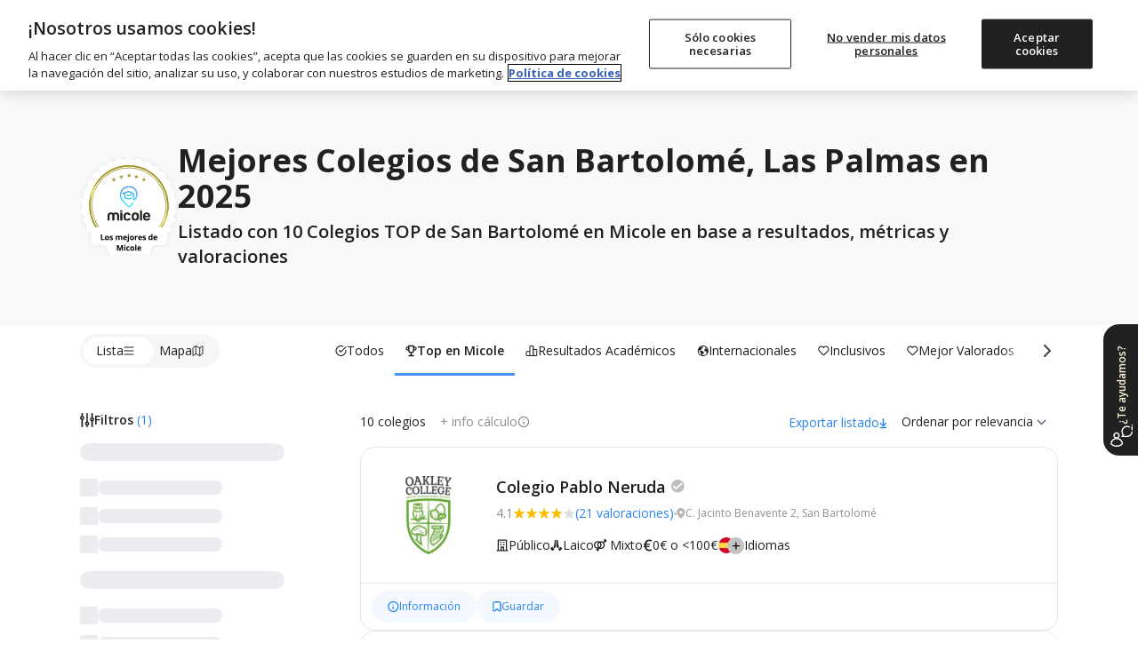

--- FILE ---
content_type: text/html; charset=UTF-8
request_url: https://www.micole.net/las-palmas/mejores-colegios-de-san-bartolome
body_size: 46095
content:
<!DOCTYPE html>
<html lang="es-ES">
<head>
<meta charset="UTF-8">
<meta name="viewport" content="width=device-width, initial-scale=1, shrink-to-fit=no">
<meta name="csrf-token" content="Pqle3fNaaQ7Ch1duX5RmrYPm6a2elBiDx0r2ApWH">
<meta name="author" content="Micole">
<meta property="og:locale" content="es_ES">
<meta property="og:type" content="website">
<meta property="og:site_name" content="Micole">
<meta name="twitter:site" content="micoleoficial">
<meta name="twitter:card" content="summary_large_image">
<meta property="fb:app_id" content="366187677788734">
<script>
	const isBot = true;
    (function(){
        (function(w,d,s,l,i){w[l]=w[l]||[];w[l].push({'gtm.start':
        new Date().getTime(),event:'gtm.js'});var f=d.getElementsByTagName(s)[0],
        j=d.createElement(s),dl=l!='dataLayer'?'&l='+l:'';j.async=true;j.src=
        'https://www.googletagmanager.com/gtm.js?id='+i+dl;f.parentNode.insertBefore(j,f);
        })(window,document,'script','dataLayer','GTM-MB66MXV');
    })();
</script><link rel="dns-prefetch" href="//www.google.com">
<link rel="dns-prefetch" href="//s.w.org">
<link rel="icon" type="image/png" sizes="32x32" href="/imagenes/micole/favicon-32x32.png">
<link rel="icon" type="image/png" sizes="16x16" href="/imagenes/micole/favicon-16x16.png">
<meta name="msapplication-TileColor" content="#da532c">
<meta name="theme-color" content="#ffffff">
<link rel="preconnect" href="https://fonts.googleapis.com">
<link rel="preconnect" href="https://fonts.gstatic.com" crossorigin>
<link rel="preconnect" href="https://www.googletagmanager.com" crossorigin>
<link rel="preconnect" href="https://static.cloudflareinsights.com" crossorigin>
<link rel="preconnect" href="https://cdn.cookielaw.org" crossorigin>
<link rel="preload" href="https://www.googletagmanager.com/gtm.js?id=GTM-MB66MXV" as="script">

<link rel="preload" href="https://fonts.googleapis.com/css2?family=Open+Sans:ital,wght@0,400;0,500;0,600;0,700;0,800;1,400;1,600;1,700&display=swap" as="style">
<link href="https://fonts.googleapis.com/css2?family=Open+Sans:ital,wght@0,400;0,500;0,600;0,700;0,800;1,400;1,600;1,700&display=swap" rel="stylesheet">

<link rel="preload" as="style" href="https://www.micole.net/build/assets/web-BS7hb4Vw.css" /><link rel="stylesheet" href="https://www.micole.net/build/assets/web-BS7hb4Vw.css" /><link type="text/css" href="/css/web/app.css?v=9785" rel="stylesheet">
<link rel="modulepreload" href="https://www.micole.net/build/assets/web-CoARYY_u.js" /><link rel="modulepreload" href="https://www.micole.net/build/assets/preload-helper-BQ24v_F8.js" /><link rel="modulepreload" href="https://www.micole.net/build/assets/index-Bw-gCGc_.js" /><link rel="modulepreload" href="https://www.micole.net/build/assets/header-NGbFQUtW.js" /><link rel="modulepreload" href="https://www.micole.net/build/assets/micole-modal-t0fhoRfU.js" /><link rel="modulepreload" href="https://www.micole.net/build/assets/main-DKwLzcyS.js" /><link rel="modulepreload" href="https://www.micole.net/build/assets/cookies-B8ZpgdcK.js" /><link rel="modulepreload" href="https://www.micole.net/build/assets/main-CK8RO7Xz.js" /><link rel="modulepreload" href="https://www.micole.net/build/assets/explorer_screen_loader-BDJcmWAB.js" /><link rel="modulepreload" href="https://www.micole.net/build/assets/language-selector-Dm-ss0h9.js" /><script type="module" src="https://www.micole.net/build/assets/web-CoARYY_u.js"></script>

<link rel="preload" as="style" href="https://www.micole.net/build/assets/explorer-CYoRvwVm.css" /><link rel="stylesheet" href="https://www.micole.net/build/assets/explorer-CYoRvwVm.css" /><link rel="modulepreload" href="https://www.micole.net/build/assets/main-CBqLSULD.js" /><link rel="modulepreload" href="https://www.micole.net/build/assets/utilities-yZPabb41.js" /><link rel="modulepreload" href="https://www.micole.net/build/assets/toggle_switch-iZ_qOYkF.js" /><link rel="modulepreload" href="https://www.micole.net/build/assets/skeleton_loader-ZTnIp1y0.js" /><link rel="modulepreload" href="https://www.micole.net/build/assets/slugify-B5xUos7B.js" /><link rel="modulepreload" href="https://www.micole.net/build/assets/explorer_screen_loader-BDJcmWAB.js" /><link rel="modulepreload" href="https://www.micole.net/build/assets/mobi-header-search-btn-Q-eCAXQr.js" /><link rel="modulepreload" href="https://www.micole.net/build/assets/micole-modal-t0fhoRfU.js" /><link rel="modulepreload" href="https://www.micole.net/build/assets/school_card-Bh81_O_1.js" /><link rel="modulepreload" href="https://www.micole.net/build/assets/main-DKwLzcyS.js" /><link rel="modulepreload" href="https://www.micole.net/build/assets/_commonjsHelpers-BosuxZz1.js" /><link rel="modulepreload" href="https://www.micole.net/build/assets/preload-helper-BQ24v_F8.js" /><link rel="modulepreload" href="https://www.micole.net/build/assets/index-Bw-gCGc_.js" /><link rel="modulepreload" href="https://www.micole.net/build/assets/header-NGbFQUtW.js" /><link rel="modulepreload" href="https://www.micole.net/build/assets/main-CK8RO7Xz.js" /><link rel="modulepreload" href="https://www.micole.net/build/assets/language-selector-Dm-ss0h9.js" /><link rel="modulepreload" href="https://www.micole.net/build/assets/cookies-B8ZpgdcK.js" /><script type="module" src="https://www.micole.net/build/assets/main-CBqLSULD.js"></script>
<meta name="robots" content="INDEX, FOLLOW, max-snippet:-1, max-image-preview:large, max-video-preview:-1">
<title>▷ LOS 10 MEJORES Colegios de San Bartolomé, Las Palmas | Ranking Micole 2025</title>
<meta property="og:title" content="▷ LOS 10 MEJORES Colegios de San Bartolomé, Las Palmas | Ranking Micole 2025">
<meta property="og:description" content="Listado con 10 Colegios TOP de San Bartolomé en Micole en base a resultados, métricas y valoraciones">
<meta property="og:url" content="https://www.micole.net/las-palmas/mejores-colegios-de-san-bartolome">
<meta name="twitter:url" content="https://www.micole.net/las-palmas/mejores-colegios-de-san-bartolome">
<meta name="twitter:title" content="▷ LOS 10 MEJORES Colegios de San Bartolomé, Las Palmas | Ranking Micole 2025">
<meta name="twitter:description" content="Listado con 10 Colegios TOP de San Bartolomé en Micole en base a resultados, métricas y valoraciones">
<meta name="twitter:label1" content="Tiempo de lectura">
<meta name="twitter:data1" content="3 minutos">
<meta name="title" content="▷ LOS 10 MEJORES Colegios de San Bartolomé, Las Palmas | Ranking Micole 2025">
<meta name="description" content="Listado con 10 Colegios TOP de San Bartolomé en Micole en base a resultados, métricas y valoraciones">
<link rel="canonical" href="https://www.micole.net/las-palmas/mejores-colegios-de-san-bartolome">
<link rel="alternate" href="https://www.micole.net/las-palmas/mejores-colegios-de-san-bartolome" hreflang="x-default">
<link rel="alternate" href="https://www.micole.net/las-palmas/mejores-colegios-de-san-bartolome" hreflang="es">
<meta property="og:image" content="https://www.micole.net/imagenes/buscador-colegios.png">
<meta name="twitter:image" content="https://www.micole.net/imagenes/buscador-colegios.png">
<link rel="preload" href="/imagenes/iconos/scope.svg" as="image">
<link rel="preload" href="/imagenes/iconos/religion.svg" as="image">
<link rel="preload" href="/imagenes/iconos/currency-es.svg" as="image">
<link rel="preload" href="/imagenes/countries/min/spain.png" as="image">
    <link rel="preload" href="/imagenes/colegio/logo/14270/pablo-neruda_128.png?v=MjAyNS0wOS0wOSAxMjo1NzozNg==" as="image">
    <link rel="preload" href="/imagenes/colegio/logo/default_128.png?v=MjAyNS0wOS0xOSAwNTowMjoxMw==" as="image">
<script type="application/ld+json">{
    "@id": "https://www.micole.net/las-palmas/mejores-colegios-de-san-bartolome",
    "@type": "NewsArticle",
    "@context": "http://schema.org",
    "mainEntityOfPage": {
        "@id": "https://www.micole.net/las-palmas/mejores-colegios-de-san-bartolome/#webpage"
    },
    "headline": "Mejores Colegios de San Bartolomé, Las Palmas en 2025",
    "description": "Listado con 10 Colegios TOP de San Bartolomé en Micole en base a resultados, métricas y valoraciones",
    "image": {
        "@id": "https://www.micole.net/imagenes/buscador-colegios.png"
    },
    "publisher": {
        "@type": "Organization",
        "name": "Buscador de colegios Micole",
        "telephone": "686090966",
        "address": {
            "@type": "PostalAddress",
            "addressCountry": "ES",
            "addressLocality": "Madrid",
            "addressRegion": "Madrid",
            "streetAddress": "C. de Joaquín Costa, Chamartín",
            "postalCode": "28002"
        },
        "image": {
            "@id": "https://www.micole.net/imagenes/micole/icon-512x512.png"
        },
        "logo": {
            "@type": "ImageObject",
            "url": "https://www.micole.net/imagenes/micole/icon-512x512.png"
        }
    },
    "author": {
        "@id": "https://www.micole.net/#author",
        "url": "https://www.micole.net/#author",
        "name": "Micole",
        "@type": "Person"
    },
    "inLanguage": "es-ES",
    "@graph": [
        {
            "@type": "Organization",
            "@id": "https://www.micole.net#organization",
            "name": "Micole",
            "address": {
                "@type": "PostalAddress",
                "addressCountry": "ES",
                "addressLocality": "Madrid",
                "addressRegion": "Madrid",
                "streetAddress": "C. de Joaquín Costa, Chamartín",
                "postalCode": "28002"
            },
            "telephone": "686090966",
            "url": "https://www.micole.net",
            "sameAs": [
                "https://www.facebook.com/micoleoficial",
                "https://www.instagram.com/micoleoficial",
                "https://www.twitter.com/micoleoficial",
                "https://www.linkedin.com/company/micole"
            ],
            "logo": {
                "@type": "ImageObject",
                "@id": "https://www.micole.net#logo",
                "inLanguage": "es-ES",
                "url": "https://www.micole.net/imagenes/micole/icon-512x512.png",
                "width": 512,
                "height": 512,
                "caption": "Micole"
            },
            "image": {
                "@id": "https://www.micole.net#logo"
            }
        },
        {
            "@type": "WebSite",
            "@id": "https://www.micole.net#website",
            "url": "https://www.micole.net",
            "name": "Micole",
            "description": "Buscador con todos los colegios públicos, concertados y privados. Encuentra el tuyo gratis",
            "publisher": {
                "@id": "https://www.micole.net/#organization",
                "@type": "Organization",
                "name": "Micole",
                "telephone": "686090966",
                "address": {
                    "@type": "PostalAddress",
                    "addressCountry": "ES",
                    "addressLocality": "Madrid",
                    "addressRegion": "Madrid",
                    "streetAddress": "C. de Joaquín Costa, Chamartín",
                    "postalCode": "28002"
                }
            },
            "potentialAction": [
                {
                    "@type": "SearchAction",
                    "target": {
                        "@type": "EntryPoint",
                        "urlTemplate": "https://www.micole.net/api/basic-search?str={search_term_string}"
                    },
                    "query-input": "required name=search_term_string"
                }
            ],
            "inLanguage": "es-ES"
        },
        {
            "@type": "BreadcrumbList",
            "@id": "https://www.micole.net/las-palmas/mejores-colegios-de-san-bartolome",
            "itemListElement": [
                {
                    "@type": "ListItem",
                    "position": 1,
                    "url": "https://www.micole.net/",
                    "name": "Buscar colegio en Micole",
                    "item": {
                        "id": "https://www.micole.net/",
                        "@type": "WebPage",
                        "url": "https://www.micole.net/",
                        "name": "Home"
                    }
                }
            ]
        },
        {
            "@context": "http://schema.org",
            "@type": "ItemList",
            "mainEntityOfPage": {
                "@type": "CollectionPage",
                "@id": "https://www.micole.net/las-palmas/mejores-colegios-de-san-bartolome#collection"
            },
            "itemListElement": [
                {
                    "@type": "ListItem",
                    "item": {
                        "id": "https://www.micole.net/las-palmas/san-bartolome/colegio-pablo-neruda",
                        "@type": "School",
                        "url": "https://www.micole.net/las-palmas/san-bartolome/colegio-pablo-neruda",
                        "name": "Colegio Pablo Neruda",
                        "branchCode": "35007908",
                        "image": "https://www.micole.net/imagenes/colegio/logo/14270/pablo-neruda_512.png?v=MjAyNS0wOS0wOSAxMjo1NzozNg=="
                    },
                    "position": 1
                },
                {
                    "@type": "ListItem",
                    "item": {
                        "id": "https://www.micole.net/las-palmas/san-bartolome/colegio-agustin-millares-carlo",
                        "@type": "School",
                        "url": "https://www.micole.net/las-palmas/san-bartolome/colegio-agustin-millares-carlo",
                        "name": "Colegio Agustín Millares Carló",
                        "branchCode": "35006631"
                    },
                    "position": 2
                },
                {
                    "@type": "ListItem",
                    "item": {
                        "id": "https://www.micole.net/las-palmas/san-bartolome/colegio-el-quintero",
                        "@type": "School",
                        "url": "https://www.micole.net/las-palmas/san-bartolome/colegio-el-quintero",
                        "name": "Colegio El Quintero",
                        "branchCode": "35013933"
                    },
                    "position": 3
                },
                {
                    "@type": "ListItem",
                    "item": {
                        "id": "https://www.micole.net/las-palmas/san-bartolome/colegio-puerto-cabras",
                        "@type": "School",
                        "url": "https://www.micole.net/las-palmas/san-bartolome/colegio-puerto-cabras",
                        "name": "Colegio Puerto Cabras",
                        "branchCode": "35013957",
                        "image": "https://www.micole.net/imagenes/colegio/logo/14263/puerto-cabras_512.png?v=MjAyNS0xMC0yMSAwNTowMjoxNg=="
                    },
                    "position": 4
                },
                {
                    "@type": "ListItem",
                    "item": {
                        "id": "https://www.micole.net/las-palmas/san-bartolome/colegio-cesar-manrique-cabrera",
                        "@type": "School",
                        "url": "https://www.micole.net/las-palmas/san-bartolome/colegio-cesar-manrique-cabrera",
                        "name": "Colegio César Manrique Cabrera",
                        "branchCode": "35004208",
                        "image": "https://www.micole.net/imagenes/colegio/logo/14356/cesar-manrique-cabrera_512.png?v=MjAyNS0xMS0xNiAwNTowMjozOQ=="
                    },
                    "position": 5
                },
                {
                    "@type": "ListItem",
                    "item": {
                        "id": "https://www.micole.net/las-palmas/san-bartolome/colegio-parque-natural-corralejo",
                        "@type": "School",
                        "url": "https://www.micole.net/las-palmas/san-bartolome/colegio-parque-natural-corralejo",
                        "name": "Colegio Parque Natural Corralejo",
                        "branchCode": "35014007"
                    },
                    "position": 6
                },
                {
                    "@type": "ListItem",
                    "item": {
                        "id": "https://www.micole.net/las-palmas/san-bartolome/colegio-british-school-of-lanzarote",
                        "@type": "School",
                        "url": "https://www.micole.net/las-palmas/san-bartolome/colegio-british-school-of-lanzarote",
                        "name": "Colegio British School Of Lanzarote",
                        "branchCode": "35008378",
                        "image": "https://www.micole.net/imagenes/colegio/logo/14355/british-school-of-lanzarote_512.png?v=MjAyNS0xMi0xNSAwNTowMjoxMQ=="
                    },
                    "position": 7
                },
                {
                    "@type": "ListItem",
                    "item": {
                        "id": "https://www.micole.net/las-palmas/san-bartolome/colegio-playa-honda",
                        "@type": "School",
                        "url": "https://www.micole.net/las-palmas/san-bartolome/colegio-playa-honda",
                        "name": "Colegio Playa Honda",
                        "branchCode": "35009425",
                        "image": "https://www.micole.net/imagenes/colegio/logo/14254/playa-honda_512.png?v=MjAyNS0wOS0yOSAwNTowMjoxNA=="
                    },
                    "position": 8
                },
                {
                    "@type": "ListItem",
                    "item": {
                        "id": "https://www.micole.net/las-palmas/san-bartolome/colegio-ajei",
                        "@type": "School",
                        "url": "https://www.micole.net/las-palmas/san-bartolome/colegio-ajei",
                        "name": "Colegio Ajei",
                        "branchCode": "35003708"
                    },
                    "position": 9
                },
                {
                    "@type": "ListItem",
                    "item": {
                        "id": "https://www.micole.net/las-palmas/san-bartolome/colegio-la-hubara",
                        "@type": "School",
                        "url": "https://www.micole.net/las-palmas/san-bartolome/colegio-la-hubara",
                        "name": "Colegio La Hubara",
                        "branchCode": "35014019",
                        "image": "https://www.micole.net/imagenes/colegio/logo/14269/la-hubara_512.png?v=MjAyNS0xMi0xMCAxNTo0MjoxMw=="
                    },
                    "position": 10
                }
            ]
        }
    ]
}</script>
<link rel="manifest" href="/manifest.json?v=9785">
<meta name="rating" content="general">
<meta name="theme-color" content="#525f7f">
<meta name="mobile-web-app-capable" content="yes">
<meta name="application-name" content="Micole">
<link rel="icon" sizes="512x512" href="/imagenes/micole/icon-512x512.png">
<meta name="apple-mobile-web-app-capable" content="yes">
<meta name="apple-mobile-web-app-status-bar-style" content="black">
<meta name="apple-mobile-web-app-title" content="Micole">
<link rel="apple-touch-icon" href="/imagenes/micole/icon-512x512.png">
<meta name="msapplication-TileColor" content="#ffffff">
<meta name="msapplication-TileImage" content="/imagenes/micole/icon-512x512.png">
</head>
<body class="relative">
	<svg xmlns="http://www.w3.org/2000/svg" style="display: block" width="0" height="0">
	<symbol id="location-icon" viewBox="0 0 18 22">
		<path fill-rule="evenodd" clip-rule="evenodd" d="M8.64898 22C8.64898 22 17.298 14.7778 17.298 8.44444C17.298 3.78071 13.4257 0 8.64898 0C3.87228 0 0 3.78071 0 8.44444C0 14.7778 8.64898 22 8.64898 22ZM8.86501 11.9495C10.5934 11.9495 11.9946 10.5815 11.9946 8.89393C11.9946 7.2064 10.5934 5.83838 8.86501 5.83838C7.13659 5.83838 5.73543 7.2064 5.73543 8.89393C5.73543 10.5815 7.13659 11.9495 8.86501 11.9495Z" fill="#6F7279"/>
		<path fill-rule="evenodd" clip-rule="evenodd" d="M8.64898 22C8.64898 22 17.298 14.7778 17.298 8.44444C17.298 3.78071 13.4257 0 8.64898 0C3.87228 0 0 3.78071 0 8.44444C0 14.7778 8.64898 22 8.64898 22ZM8.86501 11.9495C10.5934 11.9495 11.9946 10.5815 11.9946 8.89393C11.9946 7.2064 10.5934 5.83838 8.86501 5.83838C7.13659 5.83838 5.73543 7.2064 5.73543 8.89393C5.73543 10.5815 7.13659 11.9495 8.86501 11.9495Z" fill="#212121"/>
	</symbol>
	<symbol id="arrow-icon" viewBox="0 0 15 9">
		<path fill="none" fill-rule="evenodd" stroke-linecap="round" stroke-linejoin="round" stroke-width="2" d="M13.5 7.65l-6-6-6 6"/>
	</symbol>
	<symbol id="religion-icon" viewBox="0 0 512 512">
		<path d="M216 18c-12 0-22 9-24 21l-32 251c-1 4-3 7-6 10l-31 25 55 57 56-56c5-5 7-11 7-17V42c0-13-11-24-25-24zM175 421l-96-98-73 56c-7 6-8 16-2 22l82 89c6 6 15 6 21 0zM389 325l-31-25c-3-3-5-6-6-10L320 39c-2-12-12-21-24-21-14 0-25 11-25 24v267c0 6 2 12 7 17l56 56zM433 323l-96 98 68 69c6 6 15 6 21 0l82-89c6-6 5-16-2-22z" />
	</symbol>
	<symbol id="euro-icon" viewBox="0 0 512 512">
		<path d="M256 0a256 256 0 100 512 256 256 0 000-512zm16 208a16 16 0 010 32h-79a114 114 0 000 32h63a16 16 0 010 32h-53c14 29 40 48 69 48 14 0 27-4 39-12a16 16 0 0118 26c-17 12-37 18-57 18-47 0-87-33-104-80h-24a16 16 0 010-32h17l-1-16 1-16h-17a16 16 0 010-32h24c17-47 57-80 104-80 20 0 40 6 57 18a16 16 0 01-18 26c-12-8-25-12-39-12-29 0-55 19-69 48h69z" />
	</symbol>
	<symbol id="schooltype-icon" viewBox="0 0 19 14">
		<path fill="#0382E3" fill-rule="nonzero" d="M15.5153025.746264c.2549789 0 .4850461.1527675.583594.3875973l2.2698987 5.3878953c.0534869.0926863.0842602.200393.0838971.3150602 0 .3498633-.2835574.6334175-.6334207.6334175h-4.2276679l.8301469 3.3436677c.0120895.0498235.0186838.1011123.0186838.1527675 0 1.3723436-1.9200353 2.1918664-5.1351145 2.1918664-3.2154455 0-5.1351145-.8195228-5.1351145-2.1918664 0-.0516552.006228-.102944.0186838-.1527675l.830147-3.3436677H.7448418c-.2216412 0-.4267967-.1154-.541464-.3048024-.1146672-.1894025-.1223605-.4249649-.0197828-.621328l2.845433-5.4571353c.109172-.2095516.3256843-.3407046.5616131-.3407046zM2.0728605 7.674189v1.551035c0 .0015132-.0010509.0026482-.0010509.0041614.2024564.02005.3618295.2016345.3618295.4255888l.187745 1.167816c0 .2371948-.1782877.4297502-.3982576.4297502H1.43782c-.21997 0-.3982576-.1921771-.3982576-.4297502l.1880953-1.167816c0-.223576.1590228-.4051606.3611289-.4255888 0-.0015132-.0003503-.0026482-.0003503-.0041614V7.674189h.4844241z" />
	</symbol>
	<symbol id="openday-icon" viewBox="0 0 23 22">
		<g fill-rule="nonzero">
			<path d="M22.294 16.141l-2.398-8.975a.63.63 0 00-.766-.444l-3.588.96L9.614 3.18c.149-.342.185-.718.088-1.083a1.655 1.655 0 00-3.197.854c.1.371.322.683.615.9l-2.891 6.853-3.587.959a.626.626 0 00-.444.766l2.399 8.976a.627.627 0 00.766.443l18.489-4.94a.628.628 0 00.442-.768zM7.484 2.167a.711.711 0 01.62-.357.716.716 0 01.618 1.074.708.708 0 01-.382.313c-.018.006-.034.015-.052.02-.018.004-.036.005-.055.008a.721.721 0 01-.821-.514.718.718 0 01.072-.544zm.355 1.99a1.643 1.643 0 00.691-.034c.23-.06.436-.17.614-.316l5.44 4.13-9.4 2.511 2.655-6.29zm-4.195 16.32L1.57 12.71l17.279-4.617 2.075 7.765-17.279 4.618z" />
			<path d="M7.28 14.963a2.15 2.15 0 00-.258-.596 1.447 1.447 0 00-.43-.44 1.43 1.43 0 00-.59-.214 1.856 1.856 0 00-.73.061c-.262.07-.483.174-.656.309-.176.136-.311.298-.403.48-.09.181-.14.381-.15.595-.01.207.015.425.074.645l.21.786c.06.22.146.42.257.597a1.398 1.398 0 001.015.656c.066.009.134.013.204.013.162 0 .336-.025.52-.074.266-.07.489-.175.662-.31.176-.136.311-.297.404-.48.093-.181.145-.382.155-.596a2.111 2.111 0 00-.075-.646l-.21-.786zm-.759 1.634c-.078.13-.216.22-.421.275-.197.053-.36.043-.5-.03-.131-.07-.233-.24-.304-.501l-.21-.792c-.071-.261-.067-.459.013-.585.083-.133.219-.223.417-.276a.937.937 0 01.24-.035c.1 0 .186.02.263.063.129.071.23.24.3.503l.212.791c.07.263.067.46-.01.587zM10.709 13.801a1.523 1.523 0 00-.225-.49 1.173 1.173 0 00-.4-.354 1.373 1.373 0 00-.557-.155 2.11 2.11 0 00-.687.079l-.735.196a.52.52 0 00-.312.211.402.402 0 00-.065.334l.825 3.093a.45.45 0 00.217.265.47.47 0 00.244.068.57.57 0 00.146-.02.495.495 0 00.304-.213.41.41 0 00.056-.328l-.241-.904.264-.07c.267-.072.49-.168.658-.286.173-.119.307-.254.4-.402.094-.15.15-.311.165-.479a1.376 1.376 0 00-.04-.484l-.017-.061zm-.98.624a.57.57 0 01-.149.137.905.905 0 01-.262.11l-.264.07-.248-.927.265-.07c.205-.055.367-.054.47.005a.41.41 0 01.203.266l.035.13a.322.322 0 01-.051.28zM14.28 14.773a.486.486 0 00-.38-.033l-1.106.295-.166-.623.69-.185a.493.493 0 00.318-.219.456.456 0 00.04-.351.464.464 0 00-.213-.295.499.499 0 00-.385-.032l-.69.185-.155-.579 1.106-.295a.486.486 0 00.312-.219.457.457 0 00.04-.35.464.464 0 00-.213-.296.485.485 0 00-.379-.032l-1.576.42a.52.52 0 00-.313.212.403.403 0 00-.065.334l.818 3.065a.4.4 0 00.224.257c.065.033.138.05.215.05a.645.645 0 00.16-.023l1.578-.422a.487.487 0 00.311-.217.449.449 0 00.04-.351.46.46 0 00-.212-.296zM17.443 10.967a.41.41 0 00-.213-.257.486.486 0 00-.363-.034.52.52 0 00-.318.214.407.407 0 00-.06.331l.446 1.667-1.698-1.457a.45.45 0 00-.206-.161.502.502 0 00-.326-.016.52.52 0 00-.312.21.4.4 0 00-.065.335l.85 3.176c.02.077.076.185.222.258.067.032.139.049.215.049a.62.62 0 00.161-.023.494.494 0 00.304-.211.412.412 0 00.056-.33l-.437-1.635 1.698 1.448.01.008a.434.434 0 00.23.15c.09.024.19.022.3-.007a.481.481 0 00.297-.21.41.41 0 00.057-.33l-.848-3.175z" />
		</g>
	</symbol>
	<symbol id="fav-icon" viewBox="0 0 22 17">
		<path fill-rule="nonzero" d="M15.72698.393329c-1.87766 0-3.63592.91574-4.71475 2.333245C9.93381 1.309069 8.1768.393329 6.29956.393329c-3.11377 0-5.64755 2.5342-5.64755 5.646719 0 1.22487.38568 2.391909 1.11544 3.37089.01165.01581.02372.032036.03537.046182l8.3956 9.925028c.17641.208444.43395.329517.70813.331181h.00541c.27044 0 .52798-.116912.70605-.321612l8.44178-9.728233c.84876-1.013514 1.31641-2.300376 1.31641-3.62302-.00042-3.112935-2.53545-5.647135-5.64922-5.647135z" class="clickableEl" />
	</symbol>
	<symbol id="bookmark-icon" viewBox="0 0 24 24">
		<path d="M6 2C5.447 2 5 2.447 5 3V21L12 17L19 21V3C19 2.447 18.553 2 18 2H6z"/>
	</symbol>  
	<symbol id="star-icon" viewBox="0 0 13 12">
		<path d="M6.672 9.658l-3.886 2.29 1.122-4.172L.384 5.019l4.58-.29L6.672.736 8.38 4.73l4.58.289-3.524 2.757 1.123 4.173z" fill-rule="evenodd" />
	</symbol>
	<symbol id="tick-icon" viewBox="0 0 17 12">
		<path fill="none" fill-rule="evenodd" stroke="#23fff" stroke-linecap="round" stroke-linejoin="round" stroke-width="2" d="M14.8 1.872801l-8.9375 9L1.8 6.78189191" />
	</symbol>
	<symbol id="cross-icon" viewBox="0 0 17 17">
		<path fill="none" fill-rule="evenodd" stroke="#23fff" stroke-linecap="round" stroke-linejoin="round" stroke-width="2" d="M3 3l11 11M14 3L3 14" />
	</symbol>
	<symbol viewBox="0 0 27 27" id="linkedin-icon" fill="none">
		<path fill-rule="evenodd" clip-rule="evenodd" d="M5.70996 27H21.29C24.4399 27 27 24.4399 27 21.28V5.70996C27 2.56006 24.4399 0 21.28 0H5.70996C2.56006 0 0 2.56006 0 5.70996V21.29C0 24.4399 2.56006 27 5.70996 27ZM3.98999 23H8.0498V10.1099H3.98999V23ZM4.71997 7.91992C5.09985 8.17993 5.5498 8.32007 6.00977 8.32007C6.31982 8.33008 6.62988 8.27002 6.91992 8.15991C7.19995 8.04004 7.45996 7.86987 7.67993 7.6499C7.78979 7.54492 7.88721 7.42749 7.97217 7.30029C8.05737 7.17285 8.12988 7.03516 8.18994 6.88989C8.30981 6.6001 8.35986 6.30005 8.35986 5.98999C8.35986 5.53003 8.22998 5.08008 7.96997 4.69995C7.70996 4.31006 7.34985 4.01001 6.91992 3.84009C6.66992 3.73291 6.40186 3.67163 6.1311 3.65894C5.94702 3.65015 5.76172 3.66357 5.57983 3.69995C5.12988 3.79004 4.70996 4.01001 4.37988 4.34009C4.05981 4.65991 3.82983 5.08008 3.73999 5.53003C3.69141 5.77271 3.68359 6.01831 3.71338 6.2605C3.73877 6.46753 3.7915 6.67188 3.86987 6.86987C4.03979 7.30005 4.33984 7.65991 4.71997 7.91992ZM18.95 23.01H23.0098V15.03C23.0098 11.0901 20.5598 9.75 18.2998 9.75C16.2 9.75 14.8298 11.1099 14.4399 11.8999H14.3899V10.1099H10.49V23.01H14.5498V16.02C14.5498 14.1599 15.73 13.25 16.9299 13.25C18.0698 13.25 18.95 13.8899 18.95 15.97V23.01Z" fill="white"></path>
	</symbol>
	<symbol viewBox="0 0 27 27" id="twitter-icon-white" fill="none">
		<path d="M16.0687 11.4268L26.12 0H23.7382L15.0106 9.92172L8.03988 0H0L10.5411 15.0034L0 26.9861H2.38199L11.5985 16.5085L18.9601 26.9861H27L16.0681 11.4268H16.0687ZM12.8062 15.1356L11.7382 13.6416L3.24025 1.75367H6.89884L13.7568 11.3476L14.8248 12.8416L23.7393 25.3122H20.0807L12.8062 15.1362V15.1356Z" fill="white"/>
	</symbol>
	<symbol viewBox="0 0 27 27" fill="none" id="facebook-icon">
		<path fill-rule="evenodd" clip-rule="evenodd" d="M15.6 27H21.29C24.44 27 27 24.44 26.99 21.28V5.71C26.99 2.56 24.44 0 21.28 0H5.71C2.56 0 0 2.56 0 5.71V21.29C0 24.44 2.56 27 5.71 27H11.39V17.4H7.95996V13.5H11.39V10.53C11.39 7.15003 13.41 5.28003 16.49 5.28003C17.97 5.28003 19.51 5.54003 19.51 5.54003V8.86003H17.81C16.13 8.86003 15.61 9.90003 15.61 10.97V13.5H19.35L18.75 17.4H15.6V27Z" fill="white"/>
	</symbol>
	<symbol viewBox="0 0 28 27" fill="none" id="instagram-icon">
		<path d="M14.48 2.43C18.09 2.43 18.51 2.45 19.93 2.51C21.25 2.57 21.96 2.79 22.43 2.97C23.06 3.21 23.51 3.51 23.98 3.98C24.46 4.45 24.74 4.9 24.99 5.53C25.17 6 25.4 6.72 25.45 8.03C25.51 9.45 25.53 9.88 25.53 13.48C25.53 17.09 25.52 17.51 25.45 18.93C25.39 20.25 25.17 20.96 24.99 21.43C24.75 22.06 24.45 22.51 23.98 22.98C23.51 23.45 23.06 23.74 22.43 23.99C21.96 24.17 21.24 24.4 19.93 24.45C18.51 24.51 18.08 24.53 14.48 24.53C10.87 24.53 10.45 24.51 9.03 24.45C7.71 24.39 6.99999 24.17 6.51999 23.99C5.88999 23.75 5.44 23.45 4.97 22.98C4.49 22.51 4.19999 22.06 3.95999 21.43C3.77999 20.96 3.55 20.24 3.5 18.93C3.44 17.51 3.42 17.08 3.42 13.48C3.42 9.87 3.43 9.45 3.5 8.03C3.56 6.71 3.77999 6 3.95999 5.53C4.19999 4.9 4.5 4.45 4.97 3.98C5.45 3.51 5.88999 3.22 6.51999 2.97C6.99999 2.79 7.71 2.56 9.03 2.51C10.45 2.45 10.87 2.43 14.48 2.43ZM14.48 0C10.81 0 10.36 0.02 8.92 0.08C7.49 0.14 6.49999 0.38 5.64999 0.71C4.75999 1.06 3.99999 1.52 3.25999 2.27C2.49999 3.02 2.05 3.77 1.7 4.66C1.37 5.52 1.12999 6.5 1.06999 7.93C1.00999 9.37 0.98999 9.83 0.98999 13.5C0.98999 17.17 1.00999 17.62 1.06999 19.06C1.12999 20.49 1.36 21.48 1.7 22.33C2.05 23.22 2.50999 23.98 3.25999 24.72C4.00999 25.47 4.75999 25.93 5.64999 26.28C6.50999 26.61 7.49 26.84 8.92 26.91C10.36 26.97 10.82 26.99 14.48 26.99C18.15 26.99 18.6 26.97 20.04 26.91C21.47 26.85 22.46 26.61 23.31 26.28C24.2 25.94 24.95 25.47 25.7 24.72C26.45 23.97 26.91 23.22 27.26 22.33C27.59 21.47 27.82 20.49 27.89 19.06C27.95 17.62 27.97 17.16 27.97 13.5C27.97 9.83 27.95 9.38 27.89 7.94C27.83 6.51 27.6 5.52 27.26 4.67C26.93 3.77 26.47 3.02 25.71 2.27C24.96 1.52 24.21 1.06 23.32 0.71C22.46 0.38 21.48 0.15 20.05 0.08C18.6 0.02 18.15 0 14.48 0Z" fill="white"/>
		<path d="M14.48 6.57007C10.65 6.57007 7.55005 9.68007 7.55005 13.5001C7.55005 17.3301 10.66 20.4301 14.48 20.4301C18.3 20.4301 21.41 17.3201 21.41 13.5001C21.41 9.67007 18.31 6.57007 14.48 6.57007ZM14.48 18.0001C12 18.0001 9.98004 15.9901 9.98004 13.5001C9.98004 11.0101 11.99 9.00007 14.48 9.00007C16.97 9.00007 18.98 11.0101 18.98 13.5001C18.98 15.9901 16.96 18.0001 14.48 18.0001Z" fill="white"/>
		<path d="M23.3101 6.28992C23.3101 7.18992 22.5801 7.90992 21.6901 7.90992C20.7901 7.90992 20.0701 7.17992 20.0701 6.28992C20.0701 5.38992 20.8001 4.66992 21.6901 4.66992C22.5801 4.66992 23.3101 5.39992 23.3101 6.28992Z" fill="white"/>
	</symbol>
	<symbol id="linkedin-icon-2" viewBox="0 0 27 27" fill="none">
		<path d="M21.29 27H5.71C2.56 27 0 24.44 0 21.29V5.71C0 2.56 2.56 0 5.71 0H21.28C24.44 0 27 2.56 27 5.71V21.28C27 24.44 24.44 27 21.29 27Z" fill="#212121"/>
		<path d="M8.04988 23H3.98988V10.11H8.04988V23ZM6.00988 8.31998C5.54988 8.31998 5.09988 8.17998 4.71988 7.91998C4.33988 7.65998 4.03988 7.29998 3.86988 6.86998C3.69988 6.43998 3.64988 5.97998 3.73988 5.52998C3.82988 5.07998 4.05988 4.65998 4.37988 4.33998C4.70988 4.00998 5.12988 3.78998 5.57988 3.69998C6.02988 3.60998 6.49988 3.65998 6.91988 3.83998C7.34988 4.00998 7.70988 4.30998 7.96988 4.69998C8.22988 5.07998 8.35988 5.52998 8.35988 5.98998C8.35988 6.29998 8.30988 6.59998 8.18988 6.88998C8.06988 7.17998 7.89988 7.43998 7.67988 7.64998C7.45988 7.86998 7.19988 8.03998 6.91988 8.15998C6.62988 8.26998 6.31988 8.32998 6.00988 8.31998ZM23.0099 23.01H18.9499V15.97C18.9499 13.89 18.0699 13.25 16.9299 13.25C15.7299 13.25 14.5499 14.16 14.5499 16.02V23.01H10.4899V10.11H14.3899V11.9H14.4399C14.8299 11.11 16.1999 9.74998 18.2999 9.74998C20.5599 9.74998 23.0099 11.09 23.0099 15.03V23.01Z" fill="white"/>
	</symbol>
	<symbol id="twitter-icon-black" viewBox="0 0 27 27" fill="none">
		<path d="M16.0687 11.4327L26.12 0H23.7382L15.0106 9.92682L8.03988 0H0L10.5411 15.0111L0 27H2.38198L11.5985 16.5169L18.9601 27H27L16.0681 11.4327H16.0687ZM12.8062 15.1434L11.7382 13.6486L3.24025 1.75457H6.89884L13.7568 11.3534L14.8248 12.8482L23.7393 25.3252H20.0807L12.8062 15.1439V15.1434Z" fill="black"/>
	</symbol>
	<symbol id="facebook-icon-2" viewBox="0 0 27 27" fill="none">
		<path d="M21.29 27H5.71C2.56 27 0 24.44 0 21.29V5.71C0 2.56 2.56 0 5.71 0H21.28C24.44 0 26.99 2.56 26.99 5.71V21.28C27 24.44 24.44 27 21.29 27Z" fill="#212121"/>
		<path d="M11.39 27V17.4H7.95996V13.5H11.39V10.53C11.39 7.15003 13.41 5.28003 16.49 5.28003C17.97 5.28003 19.51 5.54003 19.51 5.54003V8.86003H17.81C16.13 8.86003 15.61 9.90003 15.61 10.97V13.5H19.35L18.75 17.4H15.6V27H11.39Z" fill="white"/>
	</symbol>
	<symbol id="instagram-icon-2" viewBox="0 0 27 27" fill="none">
		<path d="M13.5 2.43C17.11 2.43 17.53 2.45 18.95 2.51C20.27 2.57 20.98 2.79 21.45 2.97C22.08 3.21 22.53 3.51 23 3.98C23.48 4.45 23.76 4.9 24.01 5.53C24.19 6 24.42 6.72 24.47 8.03C24.53 9.45 24.55 9.88 24.55 13.48C24.55 17.09 24.54 17.51 24.47 18.93C24.41 20.25 24.19 20.96 24.01 21.43C23.77 22.06 23.47 22.51 23 22.98C22.53 23.45 22.08 23.74 21.45 23.99C20.98 24.17 20.26 24.4 18.95 24.45C17.53 24.51 17.1 24.53 13.5 24.53C9.89002 24.53 9.47002 24.51 8.05002 24.45C6.73002 24.39 6.02001 24.17 5.54001 23.99C4.91001 23.75 4.46002 23.45 3.99002 22.98C3.51002 22.51 3.22001 22.06 2.98001 21.43C2.80001 20.96 2.57002 20.24 2.52002 18.93C2.46002 17.51 2.44002 17.08 2.44002 13.48C2.44002 9.87 2.45002 9.45 2.52002 8.03C2.58002 6.71 2.80001 6 2.98001 5.53C3.22001 4.9 3.52002 4.45 3.99002 3.98C4.47002 3.51 4.91001 3.22 5.54001 2.97C6.02001 2.79 6.73002 2.56 8.05002 2.51C9.47002 2.45 9.89002 2.43 13.5 2.43ZM13.5 0C9.83002 0 9.38002 0.02 7.94002 0.08C6.51002 0.14 5.52001 0.38 4.67001 0.71C3.78001 1.06 3.02001 1.52 2.28001 2.27C1.52001 3.02 1.07002 3.77 0.720016 4.66C0.390016 5.52 0.150012 6.5 0.0900116 7.93C0.0300116 9.37 0.0100098 9.83 0.0100098 13.5C0.0100098 17.17 0.0300116 17.62 0.0900116 19.06C0.150012 20.49 0.380016 21.48 0.720016 22.33C1.07002 23.22 1.53001 23.98 2.28001 24.72C3.03001 25.47 3.78001 25.93 4.67001 26.28C5.53001 26.61 6.51002 26.84 7.94002 26.91C9.38002 26.97 9.84002 26.99 13.5 26.99C17.17 26.99 17.62 26.97 19.06 26.91C20.49 26.85 21.48 26.61 22.33 26.28C23.22 25.94 23.97 25.47 24.72 24.72C25.47 23.97 25.93 23.22 26.28 22.33C26.61 21.47 26.84 20.49 26.91 19.06C26.97 17.62 26.99 17.16 26.99 13.5C26.99 9.83 26.97 9.38 26.91 7.94C26.85 6.51 26.62 5.52 26.28 4.67C25.95 3.77 25.49 3.02 24.73 2.27C23.98 1.52 23.23 1.06 22.34 0.71C21.48 0.38 20.5 0.15 19.07 0.08C17.62 0.02 17.17 0 13.5 0Z" fill="#000100"/>
		<path d="M13.5001 6.57007C9.67006 6.57007 6.57007 9.68007 6.57007 13.5001C6.57007 17.3301 9.68006 20.4301 13.5001 20.4301C17.3201 20.4301 20.4301 17.3201 20.4301 13.5001C20.4301 9.67007 17.3301 6.57007 13.5001 6.57007ZM13.5001 18.0001C11.0201 18.0001 9.00006 15.9901 9.00006 13.5001C9.00006 11.0101 11.0101 9.00007 13.5001 9.00007C15.9901 9.00007 18.0001 11.0101 18.0001 13.5001C18.0001 15.9901 15.9801 18.0001 13.5001 18.0001Z" fill="#000100"/>
		<path d="M22.33 6.28992C22.33 7.18992 21.6 7.90992 20.71 7.90992C19.81 7.90992 19.09 7.17992 19.09 6.28992C19.09 5.38992 19.82 4.66992 20.71 4.66992C21.6 4.66992 22.33 5.39992 22.33 6.28992Z" fill="#000100"/>
	</symbol>
	<symbol id="youtube-icon" viewBox="0 0 28 27" fill="none">
		<path fill-rule="evenodd" clip-rule="evenodd" d="M6.68021 27H22.2602C25.4102 27 27.9702 24.44 27.9702 21.28V5.71C27.9702 2.56 25.4102 0 22.2502 0H6.68021C3.53021 0 0.970215 2.56 0.970215 5.71V21.29C0.970215 24.44 3.53021 27 6.68021 27ZM24.069 7.32168C24.7155 8.5997 25.0285 10.0203 24.979 11.4517C24.979 12.0517 24.979 15.4317 24.939 15.9917C24.9523 17.1458 24.7767 18.2943 24.419 19.3917C24.2981 19.7688 24.089 20.1116 23.809 20.3917C23.3902 20.8012 22.8565 21.0733 22.279 21.1717C18.649 21.4517 15.579 21.5017 12.079 21.4517C9.90725 21.4981 7.73495 21.3878 5.57903 21.1217C5.01542 21.0169 4.4963 20.7451 4.08903 20.3417C3.74355 19.954 3.49961 19.4867 3.37903 18.9817C3.20852 18.3275 3.10796 17.6571 3.07903 16.9817C2.93394 14.8241 2.93394 12.6592 3.07903 10.5017C3.08114 10.4764 3.08324 10.451 3.08536 10.4256C3.1836 9.24214 3.29798 7.8642 4.17903 7.05168C4.58355 6.66853 5.09085 6.4114 5.63903 6.31168C8.41174 6.06378 11.1957 5.96364 13.979 6.01168C16.7726 5.96573 19.5666 6.06921 22.349 6.32168C23.0217 6.44339 23.6304 6.79728 24.069 7.32168ZM11.719 10.4017V16.5917C12.7245 16.0476 13.7583 15.5225 14.7459 15.0208C15.7915 14.4897 16.7854 13.9848 17.639 13.5117L11.719 10.4017Z" fill="white"/>
	</symbol>
	<symbol fill="none" xmlns="http://www.w3.org/2000/svg" viewBox="0 0 14 14" id="bc-gradient-checkbox">
		<path d="M11.2219 0.333252C12.5286 0.333252 13.5953 1.35792 13.6633 2.64792L13.6666 2.77792V11.2219C13.6666 12.5286 12.6419 13.5953 11.3519 13.6633L11.2219 13.6666H2.77792C2.15204 13.6666 1.54998 13.4266 1.09579 12.996C0.641596 12.5653 0.369868 11.9769 0.336585 11.3519L0.333252 11.2219V2.77792C0.333252 1.47125 1.35792 0.404585 2.64792 0.336585L2.77792 0.333252H11.2219ZM9.47125 5.19525C9.34623 5.07027 9.17669 5.00006 8.99992 5.00006C8.82314 5.00006 8.6536 5.07027 8.52859 5.19525L6.33325 7.38992L5.47125 6.52859L5.40859 6.47325C5.27459 6.36964 5.10618 6.32092 4.93757 6.33699C4.76895 6.35305 4.61277 6.43269 4.50075 6.55973C4.38873 6.68678 4.32926 6.8517 4.33443 7.021C4.3396 7.1903 4.40902 7.35128 4.52859 7.47125L5.86192 8.80459L5.92459 8.85992C6.05285 8.95942 6.21302 9.0087 6.37504 8.99851C6.53706 8.98832 6.68979 8.91937 6.80459 8.80459L9.47125 6.13792L9.52659 6.07525C9.62609 5.94698 9.67537 5.78682 9.66518 5.6248C9.65499 5.46278 9.58604 5.31005 9.47125 5.19525Z" fill="url(#abhijit)"></path>
		<defs>
			<linearGradient id="abhijit" x1="11.1713" y1="13.6666" x2="-3.36199" y2="13.6666" gradientUnits="userSpaceOnUse">
			<stop offset="0.201066" stop-color="#2982FC"></stop>
			<stop offset="1" stop-color="#21F7FD"></stop>
			</linearGradient>
		</defs>
	</symbol>
    <symbol id="user-avatar-icon" viewBox="0 0 36 36" fill="none">
        <g clip-path="url(#clip0_user_avatar)">
            <path d="M18 36.2812C27.9411 36.2812 36 28.2224 36 18.2812C36 8.34013 27.9411 0.28125 18 0.28125C8.05888 0.28125 0 8.34013 0 18.2812C0 28.2224 8.05888 36.2812 18 36.2812Z" fill="#D7D8D9"/>
            <path fill-rule="evenodd" clip-rule="evenodd" d="M20.9694 17.4959C22.7787 16.4625 23.9982 14.5147 23.9982 12.282C23.9982 8.96828 21.3119 6.28198 17.9982 6.28198C14.6846 6.28198 11.9982 8.96828 11.9982 12.282C11.9982 14.5147 13.2178 16.4625 15.027 17.4959C10.5071 18.7865 7.19824 22.9478 7.19824 27.882C7.19824 27.882 10.7982 32.682 17.9982 32.682C25.1982 32.682 28.7982 27.882 28.7982 27.882C28.7982 22.9478 25.4894 18.7865 20.9694 17.4959Z" fill="white"/>
        </g>
        <defs>
            <clipPath id="clip0_user_avatar">
                <rect width="36" height="36" fill="white"/>
            </clipPath>
        </defs>
    </symbol>
</svg>
<header id="page-top-menu" class="sticky bg-white lg:shadow-subtle-md">
    <div class="px-5">
        <div class="container flex items-center justify-between gap-8 lg:gap-16 h-[60px] lg:h-70px">
            
            <button aria-label="Toggle mobile menu" id="mobile-menu-btn" class="inline-flex lg:hidden items-center justify-center h-6 w-6" aria-controls="mobile-menu" aria-expanded="false">
                <svg class="menu-icon" width="20" height="16" viewBox="0 0 17 14" fill="none" xmlns="http://www.w3.org/2000/svg">
                    <path d="M1 1H16M1 7H16M1 13H16" stroke="#A8A9AA" stroke-width="1.5" stroke-linecap="round" stroke-linejoin="round"/>
                </svg>
    
                <svg class="x-icon" xmlns="http://www.w3.org/2000/svg" width="24" height="24" viewBox="0 0 24 24" fill="none" stroke="#A8A9AA" stroke-width="2" stroke-linecap="round" stroke-linejoin="round" >
                    <path d="M18 6 6 18"/><path d="m6 6 12 12"/>
                </svg>
            </button>
    
            
            <a href="/" title="Micole, buscador de colegios">
                <span class="sr-only">Micole, buscador de colegios</span>
                <svg width="102" height="28" class="w-auto h-7" viewBox="0 0 95 26" fill="none" xmlns="http://www.w3.org/2000/svg">
                    <path fill-rule="evenodd" clip-rule="evenodd" d="M33.668 13.5325V21.6832H30.6173V14.1834C30.6173 10.5424 32.3345 8.7336 35.7467 8.7336C37.2833 8.7336 38.4584 9.09513 39.3168 9.81876C40.1756 9.11951 41.3506 8.78179 42.8872 8.78179C46.2995 8.78179 47.9937 10.5904 47.9716 14.2318V21.7314H46.4123C45.418 21.659 44.9211 21.1531 44.9211 20.1401V13.5805C44.8531 12.2542 44.1754 11.603 42.8421 11.603C41.5086 11.603 40.831 12.2542 40.8084 13.5805V21.683H37.7807V13.5325C37.7129 12.2062 37.035 11.5554 35.7017 11.5554C34.3682 11.5554 33.6903 12.2062 33.668 13.5325ZM51.2699 8.92637C52.2415 8.92637 52.716 9.43304 52.716 10.4696V21.6832H49.7104V8.92637H51.2699ZM51.2699 5.28516C52.2642 5.28516 52.7386 5.81545 52.716 6.85261V7.7932H49.7104V5.28516H51.2699ZM59.8792 21.9725C56.2637 21.9725 54.4105 19.7542 54.32 15.3653C54.32 11.0005 56.1504 8.80598 59.8338 8.73379C62.7262 8.73379 64.4431 10.1081 64.963 12.8815H61.6867C61.3251 12.0131 60.6925 11.5552 59.7433 11.5552C58.1618 11.5552 57.3704 12.8331 57.3704 15.3651C57.3704 17.8974 58.2069 19.1751 59.8792 19.1515C60.5794 19.1515 61.1894 18.8376 61.6867 18.2349C61.9805 17.9212 62.3191 17.7764 62.7036 17.7764H64.963C64.4208 20.3807 62.6582 22.0447 59.8792 21.9725ZM69.5046 15.3651C69.5271 17.8488 70.318 19.1027 71.8546 19.1027C73.391 19.1027 74.1596 17.8008 74.1822 15.269C74.1822 12.7849 73.4135 11.555 71.8771 11.555C70.2955 11.555 69.5046 12.8331 69.5046 15.3651ZM77.3229 15.3651C77.3229 19.754 75.4925 21.9723 71.8771 21.9723C68.2618 21.9723 66.4541 19.754 66.4541 15.3653C66.4541 10.9279 68.2618 8.73379 71.8771 8.73379C75.4925 8.73379 77.3229 10.9277 77.3229 15.3651ZM81.774 6.85261V21.6832H78.7685V5.28516H80.3277C81.1186 5.28516 81.774 6.0086 81.774 6.85261ZM86.5187 13.9183H91.0157C90.8349 12.2302 90.089 11.3622 88.801 11.3622C87.5132 11.3622 86.7447 12.2302 86.5187 13.9183ZM88.801 21.9727C85.1856 21.8521 83.3779 19.6094 83.3779 15.2693C83.3779 10.9283 85.2081 8.75798 88.8464 8.73379C92.6424 8.73379 94.4275 11.2175 94.2015 16.2094H86.4736C86.5864 18.1625 87.3778 19.1515 88.8464 19.1515C89.5466 19.1515 90.2022 18.8378 90.7894 18.2349C91.0607 17.9212 91.3996 17.7766 91.8064 17.7766H94.0207C93.3655 20.4774 91.7389 21.9727 88.801 21.9727Z" fill="#1A1632"/>
                    <path fill-rule="evenodd" clip-rule="evenodd" d="M1.31378 10.7477C1.31378 5.53978 5.52243 1.31791 10.7141 1.31791C12.7237 1.31791 14.5847 1.94984 16.1122 3.02672C16.1517 3.08038 16.1999 3.1289 16.2567 3.17002C19.8737 5.7905 19.9066 9.8756 18.898 12.6514C18.6484 13.3384 18.341 13.9235 18.0255 14.3649C17.7009 14.8191 17.4047 15.0697 17.1987 15.1646C17.103 15.2086 17.056 15.2058 17.0466 15.2046L17.0464 15.2046C17.0446 15.2046 17.0286 15.2043 16.9928 15.1678C16.8913 15.0644 16.7205 14.7519 16.6413 14.0228V9.44502V8.86384C16.6413 8.41476 16.3687 8.01092 15.9531 7.84413L12.9439 6.63668L12.926 6.62949L12.9077 6.62337L10.423 5.79255C10.1915 5.71512 9.94074 5.71754 9.7107 5.79942L3.6002 7.97448C2.8449 8.24333 2.81644 9.30431 3.55623 9.61352L5.25515 10.3236V13.7722C5.25515 14.1995 5.50626 14.614 5.93848 14.781C6.78789 15.1091 8.47705 15.5953 10.2913 15.5953C11.5589 15.5953 12.7075 15.3581 13.5464 15.1044C13.8938 14.9994 14.0905 14.6318 13.9858 14.2833C13.8811 13.9349 13.5146 13.7376 13.1672 13.8426C12.4209 14.0683 11.4022 14.2774 10.2913 14.2774C8.79021 14.2774 7.36063 13.896 6.56894 13.6102V10.104C6.56894 10.0666 6.56583 10.03 6.55988 9.99428C6.61004 9.69844 6.45261 9.3964 6.1647 9.27606L5.11033 8.83536L10.079 7.06673L12.4739 7.86752L15.3275 9.01255V9.44502V14.0577V14.0917L15.331 14.1255C15.4176 14.9654 15.6333 15.6609 16.0563 16.0922C16.282 16.3223 16.5631 16.4718 16.8823 16.5122C17.1926 16.5514 17.4882 16.4813 17.7467 16.3623C18.2488 16.1311 18.7071 15.6731 19.0932 15.1328C19.4885 14.5798 19.8483 13.8847 20.1324 13.1027C21.2247 10.0963 21.2886 5.48062 17.4001 2.38575C17.3627 2.33176 17.3166 2.2825 17.262 2.24017C15.4514 0.835901 13.1791 0 10.7141 0C4.79685 0 0 4.81192 0 10.7477C0 12.169 0.572833 13.6813 1.38755 15.1292C2.20834 16.5879 3.31056 18.0437 4.4488 19.3672C6.72587 22.0148 9.20101 24.1943 10.0152 24.8909C10.423 25.2398 11.0126 25.2334 11.4145 24.8895L10.9882 24.3882L11.4145 24.8895C12.1191 24.2867 14.053 22.5856 16.0294 20.4347C16.2753 20.1671 16.2584 19.7502 15.9917 19.5036C15.7249 19.2569 15.3093 19.2739 15.0635 19.5415C13.2647 21.499 11.4977 23.0783 10.7141 23.7559C9.79502 22.9612 7.52876 20.9308 5.44354 18.5063C4.33664 17.2193 3.29422 15.8366 2.53166 14.4814C1.76302 13.1154 1.31378 11.8384 1.31378 10.7477ZM14.1711 9.60567C14.3245 9.93545 14.1823 10.3276 13.8536 10.4815L10.7609 11.9293C10.458 12.071 10.1072 12.0663 9.80828 11.9163L8.24584 11.1327C7.92135 10.9699 7.78982 10.5741 7.95207 10.2486C8.11432 9.92308 8.50889 9.79114 8.83338 9.9539L10.3012 10.6901L13.298 9.28719C13.6268 9.13329 14.0176 9.27588 14.1711 9.60567Z" fill="url(#paint0_linear)"/>
                    <defs>
                        <linearGradient id="paint0_linear" x1="10.388" y1="0" x2="10.388" y2="25.15" gradientUnits="userSpaceOnUse">
                            <stop stop-color="#2A70EF"/>
                            <stop offset="1" stop-color="#21F7FD"/>
                        </linearGradient>
                    </defs>
                </svg>
            </a>
    
    
            
            <div class="grow absolute lg:static lg:flex items-center justify-between xl:ml-6 h-full">
                <div class="grow lg:mr-6">
                             
                        <div id="desktop-searchbar" class=" max-w-[650px] desktop-searchbar searchbar">
    <div class="hidden lg:flex items-center border border-[#D7D8D9] rounded-full w-full">
        <div class="input-wrapper flex items-center w-full border-r border-[#D7D8D9] relative">
            <div class="grow py-3.5 px-[18px] flex items-center flex-row-reverse gap-2.5 transition-colors">
                <input type="text" class="border-none outline-none p-0 grow text-sm" value="Colegios" name="center_input" autocomplete="off" placeholder="Escribe el tipo o nombre de centro">

                <svg class="shrink-0" width="15" height="15" viewBox="0 0 15 15" fill="none" xmlns="http://www.w3.org/2000/svg">
                    <path d="M13.75 13.75L9.99677 9.99677M9.99677 9.99677C11.0126 8.98096 11.5833 7.60322 11.5833 6.16663C11.5833 4.73005 11.0126 3.35231 9.99677 2.3365C8.98096 1.32068 7.60322 0.75 6.16663 0.75C4.73005 0.75 3.35231 1.32068 2.3365 2.3365C1.32068 3.35231 0.75 4.73005 0.75 6.16663C0.75 7.60322 1.32068 8.98096 2.3365 9.99677C3.35231 11.0126 4.73005 11.5833 6.16663 11.5833C7.60322 11.5833 8.98096 11.0126 9.99677 9.99677Z" stroke="currentColor" stroke-width="1.5" stroke-linecap="round" stroke-linejoin="round"/>
                </svg>
            </div>
            <button class="clear-btn leading-none hidden self-stretch w-12">
                <svg xmlns="http://www.w3.org/2000/svg" width="16" height="16" viewBox="0 0 24 24" fill="none" stroke="#909090" stroke-width="2" stroke-linecap="round" stroke-linejoin="round"><path d="M18 6 6 18"/><path d="m6 6 12 12"/></svg>
            </button>
        </div>
    
        <div class="w-full flex items-center bg-white rounded-full border md:border-none border-[#D7D8D9]">
            <div class="input-wrapper grow flex items-center relative">
                <div class="grow py-3.5 px-[18px] flex items-center gap-2.5 transition-colors flex-row-reverse">
                    <input type="text" class="border-none outline-none p-0 grow text-sm" name="location_input" autocomplete="off" value="San Bartolomé, Las Palmas" placeholder="Escribe una dirección, ciudad o provincia">

                    <svg class="shrink-0" width="13" height="16" viewBox="0 0 12 15" fill="none" xmlns="http://www.w3.org/2000/svg">
                        <path d="M8.03 5.95012C8.03 6.50177 7.81085 7.03082 7.42078 7.4209C7.0307 7.81098 6.50165 8.03012 5.95 8.03012C5.39834 8.03012 4.86929 7.81098 4.47921 7.4209C4.08914 7.03082 3.87 6.50177 3.87 5.95012C3.87 5.39847 4.08914 4.86941 4.47921 4.47933C4.86929 4.08926 5.39834 3.87012 5.95 3.87012C6.50165 3.87012 7.0307 4.08926 7.42078 4.47933C7.81085 4.86941 8.03 5.39847 8.03 5.95012Z" stroke="currentColor" stroke-width="1.5" stroke-linecap="round" stroke-linejoin="round"/>
                        <path d="M11.15 5.95C11.15 10.9018 5.95 13.75 5.95 13.75C5.95 13.75 0.75 10.9018 0.75 5.95C0.75 4.57087 1.29786 3.24823 2.27304 2.27304C3.24823 1.29786 4.57087 0.75 5.95 0.75C7.32913 0.75 8.65177 1.29786 9.62696 2.27304C10.6021 3.24823 11.15 4.57087 11.15 5.95Z" stroke="currentColor" stroke-width="1.5" stroke-linecap="round" stroke-linejoin="round"/>
                    </svg>
                </div>
                <button class="clear-btn leading-none hidden self-stretch w-12">
                    <svg xmlns="http://www.w3.org/2000/svg" width="16" height="16" viewBox="0 0 24 24" fill="none" stroke="#909090" stroke-width="2" stroke-linecap="round" stroke-linejoin="round"><path d="M18 6 6 18"/><path d="m6 6 12 12"/></svg>
                </button>
            </div>

            <button class="search-btn search-btn--circle mr-[7px] h-[34px] w-[34px] flex items-center justify-center rounded-full bg-blue overflow-hidden">
                <div class="content grow">
                    <svg width="34" height="34" viewBox="0 0 34 34" fill="none" xmlns="http://www.w3.org/2000/svg">
                        <rect width="34" height="34" rx="17" fill="#2982FC"/>
                        <path d="M19.4366 19.2738C20.4114 18.2589 21.0105 16.8804 21.0105 15.3621C21.0105 12.2429 18.4819 9.71423 15.3627 9.71423C12.2435 9.71423 9.71484 12.2429 9.71484 15.3621C9.71484 18.4813 12.2435 21.0099 15.3627 21.0099C16.9635 21.0099 18.4088 20.3439 19.4366 19.2738ZM19.4366 19.2738L24.4484 24.2857" stroke="white" stroke-width="1.45714" stroke-linecap="round"/>
                    </svg>
                </div>
                <div class="loader"></div>
            </button>
        </div>
    </div>
</div>                                    </div>
    
                <nav id="desktop-nav" class="hidden lg:block h-full lg:mr-7">
                    <ul class="h-full flex items-center justify-end gap-6 3xl:gap-8">
                                                <li class="has-submenu relative h-full hidden lg:flex items-center">
                            <button type="button" id="rankings"
                                class="submenu-toggler underline-offset-2 flex items-center gap-1.5 text-sm 3xl:text-base text-[#3C3D3E]">
                                <span>Rankings</span>
                                <svg class="down-arrow transition-transform duration-300 mt-0.5" width="10" height="6" viewBox="0 0 10 6" fill="none" xmlns="http://www.w3.org/2000/svg">
                                    <path d="M1 1L5 5L9 1" stroke="#3C3D3E" stroke-width="2" stroke-linecap="round" stroke-linejoin="round" />
                                </svg>
                            </button>
                            <div class="submenu animate-pop-in bg-white absolute top-full w-[280px] -left-14 pl-6 pb-3 pt-1.5 pr-8 rounded-bl-lg rounded-br-lg shadow-subtle-md">
                                <ul>
                                    <li class="border-b border-[#c4c4c4] border-opacity-80 py-2">
                                        <a data-menu="#rankings" class="submenu-item" href="/mejores-colegios-de-espana">Mejores colegios de España</a>
                                    </li>
                                    <li class="border-b border-[#c4c4c4] border-opacity-80 py-2">
                                        <a data-menu="#rankings" class="submenu-item" href="/rankings">Ver todos los rankings</a>
                                    </li>
                                    <li class="py-3">
                                        <a data-menu="#rankings" class="submenu-item" href="/ranking-micole-como-se-calcula" title="¿Cómo se calculan los rankings?">¿Cómo se calculan los rankings?</a>
                                    </li>
                                </ul>
                            </div>
                        </li>
                                                
                                                <li class="hidden xl:inline-block">
                            <button type="button" data-analytics-target='header_1' class="open-test-modal-btn hover:underline underline-offset-2 text-sm 3xl:text-base text-[#3C3D3E] whitespace-nowrap" title="Test de afinidad">Test de afinidad</button>
                        </li>
                        <li class="has-submenu 2xl:relative h-full hidden lg:flex items-center">
                            <button type="button" id="more1" class="submenu-toggler flex items-center gap-1.5 text-sm 3xl:text-base text-[#3C3D3E] ">
                                <span>Más</span>
                                <svg class="down-arrow transition-transform duration-300 mt-0.5" width="10" height="6" viewBox="0 0 10 6" fill="none" xmlns="http://www.w3.org/2000/svg">
                                    <path d="M1 1L5 5L9 1" stroke="#3C3D3E" stroke-width="2" stroke-linecap="round" stroke-linejoin="round" />
                                </svg>
                            </button>
                            <div class="submenu animate-pop-in bg-white absolute top-full w-[280px] right-0 xl:right-10 2xl:-left-14 pl-6 pb-3 pt-1.5 pr-8 rounded-bl-lg rounded-br-lg shadow-subtle-md">
                                <ul>
                                                                        <li class="border-b border-[#c4c4c4] border-opacity-80 py-2 xl:hidden">
                                        <button data-menu="#more1" data-analytics-target='header_2' class="submenu-item open-test-modal-btn xl:hidden" title="Test de afinidad">Test de afinidad</button>
                                    </li>
                                        
                                                                        <li class="border-b border-[#c4c4c4] border-opacity-80 py-2">
                                        <a href="/buscador" class="geolocation-explorer-btn submenu-item" title="Buscador de colegios">Buscador de colegios</a>
                                    </li>
                                        
                                    
    
                                                                        <li class="border-b border-[#c4c4c4] border-opacity-80 py-2">
                                        <a href="/buscador/colegios-espana/open-days" title="Open Days" class="submenu-item">Open Days</a>
                                    </li>
                                        
                                    <li class="py-3">
                                        <a data-menu="#more1" class="submenu-item" href="/blog/">Blog</a>
                                    </li>
                                </ul>
                            </div>
                        </li>
                                                
                        
                        <li class="has-submenu h-full flex lg:hidden items-center">
                            <button type="button" class="submenu-toggler flex items-center gap-1.5 text-sm 3xl:text-base text-[#3C3D3E] ">
                                <span>Más</span>
                                <svg class="down-arrow transition-transform duration-300 mt-0.5" width="10" height="6" viewBox="0 0 10 6" fill="none" xmlns="http://www.w3.org/2000/svg">
                                    <path d="M1 1L5 5L9 1" stroke="#3C3D3E" stroke-width="2" stroke-linecap="round" stroke-linejoin="round" />
                                </svg>
                            </button>
                            <div class="submenu animate-pop-in bg-white absolute top-full w-[280px] right-0 pl-6 pb-3 pt-1.5 pr-8 rounded-bl-lg rounded-br-lg shadow-subtle-md">
                                <ul>
                                                                        <li class="border-b border-[#c4c4c4] border-opacity-80 py-2">
                                        <a class="submenu-item geolocation-explorer-btn" href="/buscador">Buscador de colegios</a>
                                    </li>
                                                                                                            <li class="pt-3">
                                        <span class="text-sm text-[#3C3D3E]" href="#">Rankings</span>
                                        <ul class="mt-3">
                                            <li class="border-t border-b border-[#c4c4c4] border-opacity-80 py-2 pl-8"><a class="submenu-item" href="/mejores-colegios-de-espana">Mejores colegios de España</a>
                                            </li>
    
                                            <li class="border-b border-[#c4c4c4] border-opacity-80 py-2 pl-8"><a class="submenu-item" href="/rankings">Ver todos los rankings</a>
                                            </li>
    
                                            <li class="border-b border-[#c4c4c4] border-opacity-80 py-2 pl-8"><a class="submenu-item" href="/ranking-micole-como-se-calcula" title="¿Cómo se calculan los rankings?">¿Cómo se calculan los rankings?</a>
                                            </li>
                                        </ul>
                                    </li>
                                                                                                            <li class="border-b border-[#c4c4c4] border-opacity-80 py-2">
                                        <button type="button" data-analytics-target='header_3' class="submenu-item open-test-modal-btn" alt="Test de afinidad">Test de afinidad</button>
                                    </li>
                                                                        
                                                                        <li class="border-b border-[#c4c4c4] border-opacity-80 py-2">
                                        <a class="submenu-item" href="/buscador/colegios-espana/open-days" title="Open Days">Open Days</a>
                                    </li>
                                                                        <li class="py-3"><a class="submenu-item" href="/blog/">Blog</a>
                                    </li>
                                </ul>
                            </div>
                        </li>
    
                        
                        <li class="hidden lg:flex items-center hover:cursor-pointer">
                            <div role="button" tabindex="-1" class="language-selector flex items-center justify-center py-3 gap-2">
    <img src="/imagenes/idiomas/min/spain.png" alt="Español" width="24" height="24">    
    </div>

<template id="language-selector-popup-template">
    <div class="language-selector-popup py-8 px-7 xs:px-8 md:p-14 rounded-2xl">
        <h2 class="text-2.5xl font-bold mb-6 md:mb-9 text-black-212121">Idiomas disponibles</h2>

        <div class="grid grid-cols-2 md:grid-cols-3 gap-5">
                            <div 
                    role="button" aria-label="Español"
                    tabindex="-1" 
                    data-language-id="1"
                    data-locale="es"
                    class="language-option text-blue border-blue border hover:text-blue hover:border-blue flex items-center justify-center gap-2 px-4 bg-[#f8f8f8] rounded-md py-3"
                >
                    <img class="rounded-full w-[30px]" src="/imagenes/countries/spain.png" alt="Español" loading="lazy">
                    <span class="font-normal text-sm whitespace-nowrap">
                        Español
                    </span>
                </div>
                            <div 
                    role="button" aria-label="Inglés"
                    tabindex="-1" 
                    data-language-id="2"
                    data-locale="en"
                    class="language-option border-transparent border hover:text-blue hover:border-blue flex items-center justify-center gap-2 px-4 bg-[#f8f8f8] rounded-md py-3"
                >
                    <img class="rounded-full w-[30px]" src="/imagenes/countries/united-kingdom.png" alt="Español" loading="lazy">
                    <span class="font-normal text-sm whitespace-nowrap">
                        Inglés
                    </span>
                </div>
                            <div 
                    role="button" aria-label="Catalán"
                    tabindex="-1" 
                    data-language-id="7"
                    data-locale="ca"
                    class="language-option border-transparent border hover:text-blue hover:border-blue flex items-center justify-center gap-2 px-4 bg-[#f8f8f8] rounded-md py-3"
                >
                    <img class="rounded-full w-[30px]" src="/imagenes/countries/catalan.png" alt="Español" loading="lazy">
                    <span class="font-normal text-sm whitespace-nowrap">
                        Catalán
                    </span>
                </div>
                    </div>
    </div>
</template>                        </li>
                    </ul>
                </nav>
                
                                <div class="has-submenu h-full hidden lg:flex items-center relative">
                    <button type="button" class="submenu-toggler flex items-center gap-2 group relative z-10 rounded-md bg-white focus:outline-none" aria-label="Perfil de usuario">
                                                    <svg class="w-8 h-8 text-gray-400" aria-hidden="true">
                                <use xlink:href="#user-avatar-icon"></use>
                            </svg>
                            
                        <svg class="down-arrow transition-transform duration-300 w-3 h-2" width="12" height="8" viewBox="0 0 15 9" fill="none" xmlns="http://www.w3.org/2000/svg">
                            <path d="M2 2L7.5 7.5L13 2" stroke="#6F7279" stroke-width="2.5" stroke-linecap="round" stroke-linejoin="round"/>
                        </svg>
                    </button>
    
                    <div class="submenu animate-pop-in absolute top-full right-0 z-20 profileHover w-[200px] bg-white py-2 rounded-md shadow-[1px_1px_20px_2px_#bababa] before:absolute before:-top-1 before:right-5 before:w-4 before:h-4 before:-rotate-45 before:bg-white">
                        
                            <button class="family-login-btn  submenu-item flex items-center px-4 py-3 border-b hover:bg-gray-100 focus-visible:bg-gray-100 w-full text-left">
                                <img src="/imagenes/iconos/soy-familia.svg" width="28" height="28" alt="Soy una familia" loading="lazy" />
                                <p class="text-[#3C3D3E] text-sm mx-4">Soy una familia</p>
                            </button>
                            <button class="school-login-btn submenu-item flex items-center px-4 py-3 hover:bg-gray-100 focus-visible:bg-gray-100 w-full text-left">
                                <img src="/imagenes/iconos/soy-colegio.svg" width="28" height="28" alt="Soy un colegio" loading="lazy" />
                                <p class="text-[#3C3D3E] text-sm mx-4">Soy un colegio</p>
                            </button>
                                            </div>
                </div>
                            </div>
    
            
            <div class="relative lg:hidden">
                <button aria-label="Toggle mobile user menu" id="mobile-user-avatar" class="h-8 w-8 ">
                                            <svg class="w-8 h-8 text-gray-400" aria-hidden="true">
                            <use xlink:href="#user-avatar-icon"></use>
                        </svg>
                                    </button>

                <div id="mobile-user-menu" class="bg-white absolute -right-5 top-9 shadow hidden z-10">
                                                                        <div class="px-6 pt-6 pb-4 w-52">
                                <p class="text-gray-dark text-sm font-semibold">Acceso a usuarios</p>
                                <ul class="mt-1">
                                    <li class="border-b border-[#c4c4c4] border-opacity-80 py-2">
                                        <button class="family-login-btn text-black-212121 text-sm font-semibold flex items-center gap-2.5 w-full">
                                            <img src="/imagenes/iconos/soy-familia.svg" width="28" height="28" alt="Familias" loading="lazy" />
                                            <span>Soy una familia</span>
                                        </button>
                                    </li>
                                    <li class="py-2">
                                        <button class="school-login-btn text-black-212121 text-sm font-semibold flex items-center gap-2.5 w-full">
                                            <img src="/imagenes/iconos/soy-colegio.svg" width="28" height="28" alt="Colegios" loading="lazy" />
                                            <span>Soy un colegio</span>
                                        </button>
                                    </li>
                                </ul>
                            </div>
                                                            </div>

                <button id="header-search-btn" class="hidden lg:hidden" aria-label="Buscar">
                    <div class="flex items-center justify-center w-8 h-8 bg-blue rounded-full">
                        <svg width="17" height="16" viewBox="0 0 17 16" fill="none" xmlns="http://www.w3.org/2000/svg">
                            <circle cx="7.10526" cy="7.10526" r="5.60526" stroke="white" stroke-width="3"></circle>
                            <path d="M11.0527 11.0521L15.7896 14.9994" stroke="white" stroke-width="2" stroke-linecap="round"></path>
                        </svg>
                    </div>
                </button>
            </div>
        </div>
    </div>

    
    <nav class="mobile-menu-slider fixed left-0 right-0 top-[60px] bottom-0 overflow-y-auto lg:hidden bg-white border-t border-gray-200" style="display: none; max-height:0px;">
        <div class="container pb-3.5">            
            <ul class="mx-7">
                                <li class="border-b border-[#c4c4c4] border-opacity-80 py-2">
                    <a href="/buscador" class="geolocation-explorer-btn text-black-212121 text-sm font-semibold block w-full" title="Buscador de colegios">Buscador de colegios</a>
                </li>
                                                <li>
                    <a href="/rankings" class="text-black-212121 text-sm py-3 font-semibold block w-full" title="Ranking de Colegios">Rankings</a>
                    <ul>
                        <li class="border-t border-b border-[#c4c4c4] border-opacity-80 py-2 pl-8">
                            <a href="/mejores-colegios-de-espana" class="text-black-212121 text-sm font-semibold block w-full" title="Mejores colegios de España">Mejores colegios de España</a>
                        </li>
                        <li class="border-b border-[#c4c4c4] border-opacity-80 py-2 pl-8">
                            <a href="/rankings" class="text-black-212121 text-sm font-semibold block w-full" title="Ver todos los rankings">Ver todos los rankings</a>
                        </li>
                        <li class="border-b border-[#c4c4c4] border-opacity-80 py-2 pl-8">
                            <a class="text-sm text-black-212121 font-semibold block w-full" href="/ranking-micole-como-se-calcula" title="¿Cómo se calculan los rankings?">¿Cómo se calculan los rankings?</a>
                        </li>
                    </ul>
                </li>
                                                <li class="border-b border-[#c4c4c4] border-opacity-80 py-2">
                    <button alt="Test de afinidad" data-analytics-target='header_4' class="open-test-modal-btn text-black-212121 text-sm font-semibold block w-full text-left">Test de afinidad</button>
                </li>
                                
                                <li class="border-b border-[#c4c4c4] border-opacity-80 py-2">
                    <a href="/buscador/mejores-colegios-espana/open-days" class="text-black-212121 text-sm text-left font-semibold block w-full" alt="Open Days">Open Days</a>
                </li>
                                <li class="border-b border-[#c4c4c4] border-opacity-80 py-2">
                    <a href="/blog" class="text-black-212121 text-sm font-semibold block w-full">Blog</a>
                </li>
                <li class="py-2">
                    <span class="inline-block text-sm text-gray-cold font-semibold mr-1 pb-3">Selección de idioma</span>
                    <button type="button" class="w-full language-selector hover:cursor-pointer flex items-center justify-between px-6 py-3 bg-[#F8F8F8] rounded-md">
                        <span class="flex items-center">
                            <img src="/imagenes/idiomas/min/spain.png" alt="Español" class="w-6 mr-2">
                            <span class="country_language text-sm flex"><span class="font-normal">ES</span></span>
                        </span>
                        <svg xmlns="http://www.w3.org/2000/svg" width="16" height="14" viewBox="0 0 16 14" fill="none">
                            <path d="M1.58337 7H14.4167" stroke="black" stroke-width="1.375" stroke-linecap="round" stroke-linejoin="round"/>
                            <path d="M8.91663 12.5L14.4166 7" stroke="black" stroke-width="1.375" stroke-linecap="round" stroke-linejoin="round"/>
                            <path d="M8.91663 1.5L14.4166 7" stroke="black" stroke-width="1.375" stroke-linecap="round" stroke-linejoin="round"/>
                        </svg>
                    </button>
                </li>
            </ul>
        </div>
    </nav>
</header>


    <div id="mobile-searchbar" class="visible mobile-searchbar searchbar bg-white lg:hidden flex flex-col">
    <div class="container-2">
        <div class="container">
            <div class="input-wrapper group focus-within:relative focus-within:border-blue focus-within:z-10 transition-colors">
                <div class="grow py-2.5 px-4 flex items-center gap-2.5 flex-row-reverse">
                    <input type="text" class="border-none outline-none p-0 grow text-base text-[#909090]" value="Colegios" name="center_input" autocomplete="off" placeholder="Escribe el tipo o nombre de centro">
                    <svg class="shrink-0" width="15" height="15" viewBox="0 0 15 15" fill="none" xmlns="http://www.w3.org/2000/svg">
                        <path d="M13.75 13.75L9.99677 9.99677M9.99677 9.99677C11.0126 8.98096 11.5833 7.60322 11.5833 6.16663C11.5833 4.73005 11.0126 3.35231 9.99677 2.3365C8.98096 1.32068 7.60322 0.75 6.16663 0.75C4.73005 0.75 3.35231 1.32068 2.3365 2.3365C1.32068 3.35231 0.75 4.73005 0.75 6.16663C0.75 7.60322 1.32068 8.98096 2.3365 9.99677C3.35231 11.0126 4.73005 11.5833 6.16663 11.5833C7.60322 11.5833 8.98096 11.0126 9.99677 9.99677Z" stroke="currentColor" stroke-width="1.5" stroke-linecap="round" stroke-linejoin="round"/>
                    </svg>
                </div>
                <button class="clear-btn leading-none hidden self-stretch w-11">
                    <svg xmlns="http://www.w3.org/2000/svg" width="16" height="16" viewBox="0 0 24 24" fill="none" stroke="#909090" stroke-width="2" stroke-linecap="round" stroke-linejoin="round"><path d="M18 6 6 18"/><path d="m6 6 12 12"/></svg>
                </button>
            </div>

            <div class="input-wrapper gap-2.5 group focus-within:relative focus-within:border-blue focus-within:z-10 transition-colors">
                <div class="grow py-2.5 px-4 flex items-center gap-2.5 flex-row-reverse">
                    <input type="text" class="border-none outline-none p-0 grow text-base text-[#909090]" name="location_input" autocomplete="off" value="San Bartolomé, Las Palmas" placeholder="Escribe una dirección, ciudad o provincia">
                    <svg class="shrink-0" width="13" height="16" viewBox="0 0 12 15" fill="none" xmlns="http://www.w3.org/2000/svg">
                        <path d="M8.03 5.95012C8.03 6.50177 7.81085 7.03082 7.42078 7.4209C7.0307 7.81098 6.50165 8.03012 5.95 8.03012C5.39834 8.03012 4.86929 7.81098 4.47921 7.4209C4.08914 7.03082 3.87 6.50177 3.87 5.95012C3.87 5.39847 4.08914 4.86941 4.47921 4.47933C4.86929 4.08926 5.39834 3.87012 5.95 3.87012C6.50165 3.87012 7.0307 4.08926 7.42078 4.47933C7.81085 4.86941 8.03 5.39847 8.03 5.95012Z" stroke="currentColor" stroke-width="1.5" stroke-linecap="round" stroke-linejoin="round"/>
                        <path d="M11.15 5.95C11.15 10.9018 5.95 13.75 5.95 13.75C5.95 13.75 0.75 10.9018 0.75 5.95C0.75 4.57087 1.29786 3.24823 2.27304 2.27304C3.24823 1.29786 4.57087 0.75 5.95 0.75C7.32913 0.75 8.65177 1.29786 9.62696 2.27304C10.6021 3.24823 11.15 4.57087 11.15 5.95Z" stroke="currentColor" stroke-width="1.5" stroke-linecap="round" stroke-linejoin="round"/>
                    </svg>
                </div>
                <button class="clear-btn leading-none hidden self-stretch w-11">
                    <svg xmlns="http://www.w3.org/2000/svg" width="16" height="16" viewBox="0 0 24 24" fill="none" stroke="#909090" stroke-width="2" stroke-linecap="round" stroke-linejoin="round"><path d="M18 6 6 18"/><path d="m6 6 12 12"/></svg>
                </button>
            </div>
        </div>
    </div>

    
    <div class="search-btn-wrapper">
        <div class="container">
            <button class="search-btn search-btn--rectangle bg-blue text-white rounded-sm w-full h-12 leading-none flex items-center justify-center">
                <div class="content flex items-center justify-center gap-2.5 px-6 py-3">
                    <svg width="15" height="15" viewBox="0 0 15 15" fill="none" xmlns="http://www.w3.org/2000/svg">
                        <path d="M9.66363 9.51915C10.5323 8.61467 11.0663 7.38627 11.0663 6.03315C11.0663 3.25342 8.81288 1 6.03315 1C3.25342 1 1 3.25342 1 6.03315C1 8.81288 3.25342 11.0663 6.03315 11.0663C7.45976 11.0663 8.74775 10.4728 9.66363 9.51915ZM9.66363 9.51915L14.13 13.9855" stroke="white" stroke-width="1.5" stroke-linecap="round"/>
                    </svg>
                    <span class="text-base font-medium">Buscar</span>
                </div>

                <div class="loader leading-[0]">
                    <div class="spinner-border spinner-border-xl text-lighter text-white"></div>
                </div>
            </button>
        </div>
    </div>

    <div class="autocomplete-panel-container container px-5 sm:px-0 w-full overflow-y-auto">
        
    </div>
</div>

<nav id="mobile-map-filter-bar-sticky" class="bg-white lg:hidden">
    <div class="flex gap-4 items-center justify-center">
        <button class="toggle-map-btn flex items-center border-2 border-blue gap-2 py-2.5 px-[18px] rounded-full leading-none">
            <svg width="16" height="16" viewBox="0 0 16 16" fill="none" xmlns="http://www.w3.org/2000/svg">
                <path d="M5.03419 12.2L0.835693 15V3.8L5.03419 1M5.03419 12.2L10.6326 15M5.03419 12.2V1M5.03419 1L10.6326 3.8M10.6326 15L14.8311 12.2V1L10.6326 3.8M10.6326 15V3.8" stroke="#2986F1" stroke-width="1.5" stroke-linecap="round" stroke-linejoin="round"/>
            </svg>
            <span class="text-sm font-bold text-blue">Ver en el mapa</span>
        </button>

        <button class="toggle-filters-window-btn border-2 flex items-center gap-2 border-blue py-2.5 px-[18px] rounded-full leading-none">
            <svg width="18" height="16" viewBox="0 0 18 16" fill="none" xmlns="http://www.w3.org/2000/svg">
                <path d="M0.831055 13.0833C0.416841 13.0833 0.0810547 13.4191 0.0810547 13.8333C0.0810547 14.2475 0.416841 14.5833 0.831055 14.5833V13.0833ZM17.1644 2.91667C17.5786 2.91667 17.9144 2.58088 17.9144 2.16667C17.9144 1.75245 17.5786 1.41667 17.1644 1.41667V2.91667ZM17.1644 8.75C17.5786 8.75 17.9144 8.41421 17.9144 8C17.9144 7.58579 17.5786 7.25 17.1644 7.25V8.75ZM17.1644 14.5833C17.5786 14.5833 17.9144 14.2475 17.9144 13.8333C17.9144 13.4191 17.5786 13.0833 17.1644 13.0833V14.5833ZM0.831055 7.25C0.416841 7.25 0.0810547 7.58579 0.0810547 8C0.0810547 8.41421 0.416841 8.75 0.831055 8.75V7.25ZM0.831055 1.41667C0.416841 1.41667 0.0810547 1.75245 0.0810547 2.16667C0.0810547 2.58088 0.416841 2.91667 0.831055 2.91667V1.41667ZM17.1644 1.41667H6.66439V2.91667H17.1644V1.41667ZM17.1644 7.25H13.6644V8.75H17.1644V7.25ZM17.1644 13.0833H8.99772V14.5833H17.1644V13.0833ZM12.9144 8C12.9144 8.23012 12.7278 8.41667 12.4977 8.41667V9.91667C13.5563 9.91667 14.4144 9.05855 14.4144 8H12.9144ZM12.4977 8.41667C12.2676 8.41667 12.0811 8.23012 12.0811 8H10.5811C10.5811 9.05855 11.4392 9.91667 12.4977 9.91667V8.41667ZM12.0811 8C12.0811 7.76988 12.2676 7.58333 12.4977 7.58333V6.08333C11.4392 6.08333 10.5811 6.94145 10.5811 8H12.0811ZM12.4977 7.58333C12.7278 7.58333 12.9144 7.76988 12.9144 8H14.4144C14.4144 6.94145 13.5563 6.08333 12.4977 6.08333V7.58333ZM11.3311 7.25H0.831055V8.75H11.3311V7.25ZM8.24772 13.8333C8.24772 14.0635 8.06117 14.25 7.83106 14.25V15.75C8.8896 15.75 9.74772 14.8919 9.74772 13.8333H8.24772ZM7.83106 14.25C7.60094 14.25 7.41439 14.0635 7.41439 13.8333H5.91439C5.91439 14.8919 6.77251 15.75 7.83106 15.75V14.25ZM7.41439 13.8333C7.41439 13.6032 7.60094 13.4167 7.83106 13.4167V11.9167C6.77251 11.9167 5.91439 12.7748 5.91439 13.8333H7.41439ZM7.83106 13.4167C8.06117 13.4167 8.24772 13.6032 8.24772 13.8333H9.74772C9.74772 12.7748 8.8896 11.9167 7.83106 11.9167V13.4167ZM6.66439 13.0833H0.831055V14.5833H6.66439V13.0833ZM5.91439 2.16667C5.91439 2.39679 5.72784 2.58333 5.49772 2.58333V4.08333C6.55627 4.08333 7.41439 3.22521 7.41439 2.16667H5.91439ZM5.49772 2.58333C5.2676 2.58333 5.08105 2.39679 5.08105 2.16667H3.58105C3.58105 3.22521 4.43918 4.08333 5.49772 4.08333V2.58333ZM5.08105 2.16667C5.08105 1.93655 5.2676 1.75 5.49772 1.75V0.25C4.43918 0.25 3.58105 1.10812 3.58105 2.16667H5.08105ZM5.49772 1.75C5.72784 1.75 5.91439 1.93655 5.91439 2.16667H7.41439C7.41439 1.10812 6.55627 0.25 5.49772 0.25V1.75ZM4.33105 1.41667H0.831055V2.91667H4.33105V1.41667Z" fill="#2986F1"/>
            </svg>
            <span class="text-sm font-bold text-blue">Filtros</span>
        </button>
    </div>
</nav>

<main>
	<header id="explorer-title-header" class="bg-[#F7F9FA]">
        <div class="container">
            <nav aria-label="breadcrumb" class="explorer-breadcrumb pt-2.5 px-6 sm:px-0">
                <ol id="breadcrumbs-items-container" class="flex flex-wrap text-xs font-normal">
                    <li class="mic-breadcrumb-item breadcrumb-divider-arrow flex items-center">
                        <a href="/" class="mb-0.5 leading-none" title="home" data-label="Breadcrumbs">
                            <svg width="13" height="13" viewBox="0 0 25 28" fill="none" >
                                <path class="transition-colors duration-300 fill-blue" d="M23.6111 8.42343L15.2778 1.06823C14.5139 0.380313 13.5249 0 12.5 0C11.4751 0 10.4862 0.380313 9.72229 1.06823L1.38901 8.42343C0.947859 8.82065 0.595822 9.30795 0.35634 9.85286C0.116858 10.3978 -0.00457297 10.9878 0.000131658 11.5836V23.805C0.000131658 24.9176 0.439115 25.9846 1.22051 26.7713C2.00191 27.558 3.06171 28 4.16677 28H20.8333C21.9384 28 22.9982 27.558 23.7796 26.7713C24.561 25.9846 25 24.9176 25 23.805V11.5697C25.0027 10.9762 24.8803 10.3888 24.6409 9.84648C24.4015 9.30412 24.0505 8.81909 23.6111 8.42343ZM15.2778 25.2033H9.72229V18.2117C9.72229 17.8409 9.86861 17.4852 10.1291 17.2229C10.3895 16.9607 10.7428 16.8134 11.1112 16.8134H13.8889C14.2573 16.8134 14.6105 16.9607 14.871 17.2229C15.1315 17.4852 15.2778 17.8409 15.2778 18.2117V25.2033ZM22.2222 23.805C22.2222 24.1759 22.0759 24.5315 21.8154 24.7938C21.5549 25.056 21.2017 25.2033 20.8333 25.2033H18.0556V18.2117C18.0556 17.0991 17.6166 16.0321 16.8352 15.2454C16.0538 14.4587 14.994 14.0167 13.8889 14.0167H11.1112C10.0061 14.0167 8.9463 14.4587 8.16491 15.2454C7.38351 16.0321 6.94453 17.0991 6.94453 18.2117V25.2033H4.16677C3.79842 25.2033 3.44515 25.056 3.18468 24.7938C2.92422 24.5315 2.77789 24.1759 2.77789 23.805V11.5697C2.77814 11.3711 2.82038 11.1749 2.9018 10.9941C2.98322 10.8133 3.10196 10.652 3.25011 10.5209L11.5834 3.1797C11.8368 2.95552 12.1627 2.83189 12.5 2.83189C12.8374 2.83189 13.1632 2.95552 13.4167 3.1797L21.75 10.5209C21.8981 10.652 22.0169 10.8133 22.0983 10.9941C22.1797 11.1749 22.2219 11.3711 22.2222 11.5697V23.805Z" fill="#9A9EA7"></path>
                            </svg>
                        </a>	
                    </li>
                                                                                                        <li class="mic-breadcrumb-item breadcrumb-divider-arrow flex items-center" aria-current="location">
                                    <a class="text-blue" href="/mejores-colegios-de-espana" title="Mejores colegios de España" data-label="Breadcrumbs">
                                        <span>Mejores colegios de España</span>
                                    </a>
                                </li>
                                                                                                                <li class="mic-breadcrumb-item breadcrumb-divider-arrow flex items-center" aria-current="location">
                                    <a class="text-blue" href="/mejores-colegios-de-las-palmas" title="Mejores colegios de Las Palmas" data-label="Breadcrumbs">
                                        <span>Mejores colegios de Las Palmas</span>
                                    </a>
                                </li>
                                                                                                                <li class="mic-breadcrumb-item breadcrumb-divider-arrow flex items-center" aria-current="location">
                                    <a class="text-blue" href="/las-palmas/mejores-colegios-de-san-bartolome" title="Mejores colegios de San Bartolomé " data-label="Breadcrumbs">
                                        <span>Mejores colegios de San Bartolomé</span>
                                    </a>
                                </li>
                                                                                        </ol>
            </nav>
            <div class="flex flex-col sm:flex-row items-center justify-center gap-3 sm:gap-4 p-6 sm:px-0 lg:py-16">
                <img src="/imagenes/rankings/mejores_micole.svg" id="ranking-badge" class=" lg:w-[110px] lg:h-[110px]" width="91" height="91" alt="mejores de micole">
                <div>
                    <h1 id="main-heading" class="text-xl sm:text-2xl lg:text-4xl font-bold text-off-black">
                        Mejores Colegios de San Bartolomé, Las Palmas en 2025
                    </h1>
                    <h2 id="main-subheading" class="text-sm sm:text-lg lg:text-xl lg:font-semibold text-off-black mt-1.5">Listado con 10 Colegios TOP de San Bartolomé en Micole en base a resultados, métricas y valoraciones</h2>
                </div>
            </div>
        </div>
	</header>

    <div id="tabs-filter-bar-wrapper" class="lg:mb-4">
        <nav id="tabs-filter-bar" class="w-full bg-white border-b lg:border-none border-[#EEEEEE]">
            <div class="container">
                <div class="flex items-center justify-between gap-8 px-3 md:px-0">
                    <div class="max-w-[275px] w-full hidden lg:block">
                        <div class="list-map-toggle inline-flex items-center p-1 rounded-full relative bg-[#F5F6F7]">
                            <button class="option active text-sm text-[#1E1E1F] flex items-center justify-between gap-2.5 relative z-10 px-3.5 py-[5px]" tabindex="0">
                                <span>Lista</span>
                                <svg width="12" height="10" viewBox="0 0 12 10" fill="none" xmlns="http://www.w3.org/2000/svg">
                                    <path d="M1 1H11M1 5H11M1 9H11" stroke="#1E1E1F" stroke-linecap="round" stroke-linejoin="round"/>
                                </svg>
                            </button>
            
                            <button class="option text-sm text-[#1E1E1F] flex items-center justify-between gap-2.5 relative z-10 px-3.5 py-[5px]" tabindex="-1">
                                <span>Mapa</span>
                                <svg width="13" height="12" viewBox="0 0 13 12" fill="none" xmlns="http://www.w3.org/2000/svg">
                                    <path d="M4.29882 9.3L1 11.5V2.7L4.29882 0.5M4.29882 9.3L8.69755 11.5M4.29882 9.3V0.5M4.29882 0.5L8.69755 2.7M8.69755 11.5L11.9964 9.3V0.5L8.69755 2.7M8.69755 11.5V2.7" stroke="#1E1E1F" stroke-width="0.9" stroke-linecap="round" stroke-linejoin="round"/>
                                </svg>
                            </button>
                            <div class="slider"></div>
                        </div>
                    </div>
    
                    <div class="grow overflow-hidden relative">
                        <div>
    <div class="filter-tabs-wrapper">
        <div class="filter-tabs-container inline-flex items-center gap-1 md:gap-3 relative text-sm">

            <button data-slug="" class="tab ">
                <svg width="13" height="14" viewBox="0 0 13 14" fill="none" xmlns="http://www.w3.org/2000/svg">
                    <path d="M8.94103 2.07171C8.20466 1.70576 7.37465 1.5 6.49658 1.5C3.45902 1.5 0.996582 3.96243 0.996582 7C0.996582 10.0376 3.45902 12.5 6.49658 12.5C9.53415 12.5 11.9966 10.0376 11.9966 7C11.9966 6.79344 11.9852 6.58954 11.963 6.38889M11.9966 2.72222L6.49658 8.22222L4.66325 6.38889" stroke="#1E1E1F" stroke-width="1.1" stroke-linecap="round" stroke-linejoin="round"/>
                </svg>
                <span class="tab-text">Todos</span>
            </button>

            <a data-slug='mejores' class='tab active' href=/buscador/colegios-mejores-las-palmas-san-bartolome>

                <svg width="13" height="14" viewBox="0 0 13 14" fill="none" xmlns="http://www.w3.org/2000/svg">
                    <path d="M6.5 9.0625V9.0625C8.01878 9.0625 9.25 7.83128 9.25 6.3125V6.3125M6.5 9.0625V9.0625C4.98122 9.0625 3.75 7.83128 3.75 6.3125V6.3125M6.5 9.0625V12.5M6.5 12.5H9.25M6.5 12.5H3.75M3.75 2.875V1.5H9.25V2.875M3.75 2.875H2.54427C1.69139 2.875 1 3.56639 1 4.41927V4.41927C1 5.12789 1.48227 5.74557 2.16973 5.91743L3.75 6.3125M3.75 2.875V6.3125M9.25 6.3125L10.8303 5.91743C11.5177 5.74557 12 5.12789 12 4.41927V4.41927C12 3.56639 11.3086 2.875 10.4557 2.875H9.25M9.25 6.3125V2.875" stroke="#1E1E1F" stroke-width="1" stroke-linecap="round" stroke-linejoin="round"/>
                </svg>
                <span class="tab-text">Top en Micole</span>

            </a>


            
                <a data-slug='resultados-academicos' class='tab' href=/buscador/colegios-resultados-academicos-las-palmas-san-bartolome>

                    <svg width="14" height="14" viewBox="0 0 14 14" fill="none" xmlns="http://www.w3.org/2000/svg">
                        <path d="M8.85372 12.5V2.5C8.85372 1.94772 8.40601 1.5 7.85373 1.5H5.92515C5.37287 1.5 4.92515 1.94771 4.92515 2.5V12.5M4.92515 7.78571H1.99658C1.4443 7.78571 0.996582 8.23343 0.996582 8.78572V11.5C0.996582 12.0523 1.4443 12.5 1.99658 12.5H11.7823C12.3346 12.5 12.7823 12.0523 12.7823 11.5V6.42857C12.7823 5.87629 12.3346 5.42857 11.7823 5.42857H8.85372" stroke="#1E1E1F" stroke-width="1.1" stroke-linecap="round" stroke-linejoin="round"/>
                    </svg>
                    <span class="tab-text">Resultados Académicos</span>

                </a>

            
            <a data-slug='internacionales' class='tab' href=/buscador/colegios-internacionales-las-palmas-san-bartolome>

                <svg width="13" height="12" viewBox="0 0 13 12" fill="none" xmlns="http://www.w3.org/2000/svg">
                    <path d="M11.0089 1.77264C10.4547 1.21301 9.79543 0.768377 9.06892 0.4643C8.34241 0.160222 7.56298 0.00268895 6.7754 0.000750531C5.98782 -0.00118789 5.20763 0.152507 4.47963 0.453004C3.75163 0.753502 3.09018 1.19488 2.53328 1.75178C1.97637 2.30869 1.535 2.97014 1.2345 3.69813C0.934001 4.42613 0.780306 5.20633 0.782245 5.99391C0.784183 6.78148 0.941716 7.56092 1.24579 8.28743C1.54987 9.01394 1.9945 9.67321 2.55414 10.2274C3.10829 10.787 3.76756 11.2316 4.49407 11.5357C5.22058 11.8398 6.00001 11.9973 6.78759 11.9993C7.57517 12.0012 8.35537 11.8475 9.08336 11.547C9.81136 11.2465 10.4728 10.8051 11.0297 10.2482C11.5866 9.69132 12.028 9.02987 12.3285 8.30187C12.629 7.57387 12.7827 6.79367 12.7807 6.0061C12.7788 5.21852 12.6213 4.43909 12.3172 3.71258C12.0131 2.98607 11.5685 2.3268 11.0089 1.77264ZM1.6571 6C1.65691 5.54647 1.71704 5.09493 1.83592 4.65725C2.03182 5.07894 2.31633 5.44326 2.50983 5.87589C2.75991 6.4321 3.43142 6.27784 3.72794 6.76519C3.9911 7.19783 3.71006 7.74496 3.90703 8.19762C4.05009 8.52617 4.38744 8.59796 4.62018 8.83817C4.85798 9.08051 4.85291 9.41253 4.88921 9.72853C4.93017 10.0998 4.9966 10.4678 5.08804 10.83C5.08804 10.8327 5.08804 10.8356 5.09018 10.8383C3.093 10.1369 1.6571 8.23312 1.6571 6ZM6.7815 11.1244C6.49531 11.1243 6.20964 11.1004 5.92743 11.0529C5.93037 10.9805 5.9317 10.913 5.93891 10.866C6.00376 10.4417 6.21621 10.0267 6.50286 9.70905C6.78603 9.39571 7.1741 9.1838 7.41324 8.82829C7.64757 8.48133 7.71777 8.01426 7.62115 7.60885C7.47889 7.00993 6.66513 6.81003 6.22635 6.48522C5.97414 6.29839 5.74968 6.00961 5.41846 5.98612C5.2658 5.97545 5.13795 6.00827 4.98662 5.96931C4.84784 5.93328 4.73894 5.85855 4.59108 5.87803C4.31485 5.91433 4.14056 6.20951 3.84378 6.16948C3.5622 6.13185 3.27209 5.80223 3.20803 5.534C3.12583 5.18917 3.39859 5.07734 3.69085 5.04665C3.81282 5.03384 3.94973 5.01996 4.0669 5.0648C4.22117 5.12191 4.29403 5.27298 4.43255 5.34931C4.69224 5.49183 4.74482 5.26417 4.70505 5.03357C4.64553 4.68821 4.57614 4.54756 4.88414 4.30975C5.09765 4.14588 5.28021 4.02738 5.24605 3.73299C5.22576 3.56004 5.13101 3.48184 5.21936 3.30969C5.28635 3.17865 5.47024 3.06041 5.59007 2.98221C5.89941 2.78044 6.91521 2.79539 6.50019 2.23064C6.37822 2.06489 6.15322 1.76864 5.93971 1.72807C5.67281 1.67763 5.55431 1.97548 5.36828 2.1068C5.17612 2.24265 4.80193 2.39691 4.6095 2.18687C4.35061 1.90422 4.78111 1.81161 4.8764 1.61411C4.92043 1.52203 4.8764 1.39419 4.8022 1.27382C4.89846 1.23325 4.99632 1.19562 5.09578 1.16092C5.15812 1.20696 5.23206 1.23469 5.3093 1.24099C5.48785 1.25273 5.65626 1.15611 5.81213 1.27782C5.98508 1.41127 6.10972 1.57994 6.33925 1.62158C6.56131 1.66188 6.79644 1.53244 6.85142 1.30504C6.88478 1.16679 6.85142 1.0208 6.81939 0.878009C7.81759 0.883753 8.79209 1.18269 9.6218 1.73768C9.56842 1.7174 9.50463 1.7198 9.4259 1.75636C9.26389 1.83163 9.03436 2.02326 9.01541 2.21329C8.99379 2.42894 9.31193 2.45937 9.463 2.45937C9.68986 2.45937 9.91965 2.35795 9.84652 2.09585C9.81476 1.98216 9.77153 1.86392 9.70187 1.79239C9.86932 1.90859 10.0297 2.03461 10.1823 2.16978C10.1799 2.17219 10.1775 2.17432 10.1751 2.17699C10.0213 2.33713 9.84279 2.4639 9.73763 2.65874C9.66343 2.79592 9.5799 2.86104 9.42963 2.89654C9.3469 2.91602 9.25241 2.92323 9.18302 2.97874C8.98979 3.13087 9.09975 3.49652 9.28284 3.60622C9.51424 3.74473 9.85747 3.67961 10.032 3.48184C10.1684 3.32704 10.2487 3.05828 10.494 3.05855C10.602 3.05832 10.7057 3.1006 10.7828 3.17625C10.8842 3.2814 10.8642 3.37962 10.8858 3.51093C10.924 3.7442 11.1298 3.61769 11.2549 3.49999C11.3462 3.66238 11.4285 3.82961 11.5015 4.00095C11.3638 4.19926 11.2544 4.41544 10.9232 4.18431C10.7249 4.04579 10.6029 3.84482 10.3539 3.78237C10.1364 3.72899 9.91351 3.7845 9.69866 3.8216C9.45445 3.86404 9.16487 3.88272 8.97965 4.06768C8.80056 4.24596 8.70581 4.48457 8.51525 4.66366C8.14667 5.01062 7.99107 5.38934 8.22967 5.8799C8.4592 6.3515 8.93935 6.60746 9.45739 6.57383C9.96636 6.53993 10.4951 6.24475 10.4804 6.98431C10.4751 7.24614 10.5298 7.42736 10.6101 7.6705C10.6846 7.89469 10.6795 8.11195 10.6966 8.34334C10.7128 8.61431 10.7552 8.88308 10.8231 9.1459C10.3447 9.76183 9.73188 10.2603 9.03142 10.6032C8.33095 10.9461 7.56139 11.1244 6.7815 11.1244Z" fill="#1E1E1F"/>
                </svg>
                <span class="tab-text">Internacionales</span>

            </a>


            <a data-slug='mas-inclusivos' class='tab' href=/buscador/colegios-mas-inclusivos-las-palmas-san-bartolome>

                <svg width="13" height="12" viewBox="0 0 13 12" fill="none" xmlns="http://www.w3.org/2000/svg">
                    <path d="M11.0035 1.97276C12.2103 3.17952 12.2103 5.13608 11.0035 6.34285L7.0535 10.2929C6.66298 10.6834 6.02981 10.6834 5.63929 10.2929L1.68926 6.34285C0.482488 5.13608 0.482488 3.17952 1.68926 1.97276C2.64864 1.01338 3.80667 0.71962 4.97516 1.28978C5.43894 1.51608 6.04704 1.97276 6.3464 2.56929C6.64575 1.97276 7.25386 1.51608 7.71764 1.28978C8.88613 0.71962 10.0442 1.01338 11.0035 1.97276Z" stroke="#1E1E1F" stroke-width="1.1" stroke-linecap="round" stroke-linejoin="round"/>
                </svg>
                <span class="tab-text">Inclusivos</span>

            </a>


            <button data-slug='mejor-valorados' class='tab'>
                <svg width="13" height="12" viewBox="0 0 13 12" fill="none" xmlns="http://www.w3.org/2000/svg">
                    <path d="M11.0035 1.97276C12.2103 3.17952 12.2103 5.13608 11.0035 6.34285L7.0535 10.2929C6.66298 10.6834 6.02981 10.6834 5.63929 10.2929L1.68926 6.34285C0.482488 5.13608 0.482488 3.17952 1.68926 1.97276C2.64864 1.01338 3.80667 0.71962 4.97516 1.28978C5.43894 1.51608 6.04704 1.97276 6.3464 2.56929C6.64575 1.97276 7.25386 1.51608 7.71764 1.28978C8.88613 0.71962 10.0442 1.01338 11.0035 1.97276Z" stroke="#1E1E1F" stroke-width="1.1" stroke-linecap="round" stroke-linejoin="round"/>
                </svg>
                <span class="tab-text">Mejor Valorados</span>
            </button>


            <a data-slug='bilingues' class='tab' href=/buscador/colegios-bilingues-las-palmas-san-bartolome>

                <svg width="17" height="10" viewBox="0 0 17 10" fill="none" xmlns="http://www.w3.org/2000/svg">
                    <path d="M7.47358 6.33588L7.32091 4.65649C7.24457 3.84224 7.11734 3.1743 6.93923 2.65267C6.76111 2.11832 6.49393 1.71756 6.1377 1.45038C5.78146 1.18321 5.29164 1.04962 4.66823 1.04962C4.05755 1.04962 3.52956 1.17048 3.08426 1.41221C2.65169 1.65394 2.30182 2.01654 2.03465 2.5L1.00411 2.04198C1.42396 1.35496 1.93923 0.846056 2.54991 0.515267C3.1606 0.171756 3.86671 0 4.66823 0C5.95322 0 6.90742 0.388041 7.53083 1.16412C8.15424 1.92748 8.46594 3.0916 8.46594 4.65649V6.33588H7.47358ZM4.47739 10C3.3578 10 2.47994 9.74555 1.84381 9.23664C1.2204 8.71501 0.908691 7.99618 0.908691 7.08015C0.908691 6.13868 1.2204 5.40712 1.84381 4.8855C2.47994 4.36387 3.3578 4.10305 4.47739 4.10305H8.06518V5.15267H4.63007C3.71403 5.15267 3.05246 5.32443 2.64533 5.66794C2.25093 5.99873 2.05373 6.46947 2.05373 7.08015C2.05373 7.66539 2.25729 8.12341 2.66442 8.4542C3.08426 8.78499 3.66314 8.95038 4.40106 8.95038C5.31709 8.95038 6.02956 8.60051 6.53846 7.90076C7.06009 7.20102 7.32091 6.28499 7.32091 5.15267H8.35144C8.35144 6.61578 8.00793 7.79262 7.32091 8.68321C6.6466 9.56107 5.69877 10 4.47739 10ZM12.0156 10C11.0995 10 10.2853 9.79008 9.57281 9.37023C8.87307 8.93766 8.31963 8.34606 7.91251 7.59542C7.51811 6.84478 7.32091 5.97964 7.32091 5C7.32091 4.02036 7.51811 3.15522 7.91251 2.40458C8.30691 1.65394 8.84762 1.0687 9.53465 0.648855C10.2344 0.216285 11.0296 0 11.9201 0C12.8234 0 13.5868 0.222646 14.2102 0.667939C14.8464 1.10051 15.3298 1.70483 15.6606 2.48092C15.9914 3.24427 16.1568 4.1285 16.1568 5.13359H8.00793L8.44686 4.77099C8.44686 5.64885 8.59317 6.39949 8.88579 7.0229C9.17841 7.64631 9.5919 8.12341 10.1262 8.4542C10.6733 8.78499 11.3031 8.95038 12.0156 8.95038C12.7535 8.95038 13.3769 8.77226 13.8858 8.41603C14.4074 8.04707 14.8145 7.57634 15.1072 7.00382L16.0614 7.59542C15.8196 8.06616 15.5016 8.48601 15.1072 8.85496C14.7255 9.2112 14.2738 9.49109 13.7522 9.69466C13.2306 9.89822 12.6517 10 12.0156 10ZM8.54228 4.42748L8.06518 4.08397H15.4125L14.9354 4.44656C14.9354 3.77226 14.8082 3.18066 14.5537 2.67176C14.312 2.16285 13.9685 1.76845 13.5232 1.48855C13.0779 1.19593 12.5436 1.04962 11.9201 1.04962C11.3095 1.04962 10.7433 1.19593 10.2217 1.48855C9.71276 1.76845 9.30564 2.16285 9.00029 2.67176C8.69495 3.16794 8.54228 3.75318 8.54228 4.42748Z" fill="#1F1F1F"/>
                </svg>
                <span class="tab-text">Bilingües</span>

            </a>

        </div>
    </div>

    <button id="filter-tabs-left-nav" type="button" class="hidden absolute left-0 bg-white pr-2 top-0 bottom-0 group">
        <svg class="group-hover:-translate-x-1 transition-transform" xmlns="http://www.w3.org/2000/svg" width="24" height="24" viewBox="0 0 24 24" fill="none" stroke="currentColor" stroke-width="2" stroke-linecap="round" stroke-linejoin="round" class="lucide lucide-chevron-left">
            <path stroke="#3C3D3E" d="m15 18-6-6 6-6"/>
        </svg>
    </button>

    <button id="filter-tabs-right-nav" type="button" class="hidden absolute right-0 bg-white pl-2 top-0 bottom-0 group">
        <svg class="group-hover:translate-x-1 transition-transform" xmlns="http://www.w3.org/2000/svg" width="24" height="24" viewBox="0 0 24 24" fill="none" stroke="currentColor" stroke-width="2" stroke-linecap="round" stroke-linejoin="round" class="lucide lucide-chevron-right">
            <path stroke="#3C3D3E" d="m9 18 6-6-6-6"/>
        </svg>
    </button>
</div>                    </div>
                </div>
            </div>
        </nav>
    </div>

    <div class="lg:hidden">
        <nav id="mobile-map-filter-bar" class="flex gap-4 items-center justify-center py-3 bg-white">
            <button class="toggle-map-btn flex items-center border-2 border-blue gap-2 py-2.5 px-[18px] rounded-full leading-none">
                <svg width="16" height="16" viewBox="0 0 16 16" fill="none" xmlns="http://www.w3.org/2000/svg">
                    <path d="M5.03419 12.2L0.835693 15V3.8L5.03419 1M5.03419 12.2L10.6326 15M5.03419 12.2V1M5.03419 1L10.6326 3.8M10.6326 15L14.8311 12.2V1L10.6326 3.8M10.6326 15V3.8" stroke="#2986F1" stroke-width="1.5" stroke-linecap="round" stroke-linejoin="round"/>
                </svg>
                <span class="text-sm font-bold text-blue">Ver en el mapa</span>
            </button>
    
            <button class="toggle-filters-window-btn border-2 flex items-center gap-2 border-blue py-2.5 px-[18px] rounded-full leading-none">
                <svg width="18" height="16" viewBox="0 0 18 16" fill="none" xmlns="http://www.w3.org/2000/svg">
                    <path d="M0.831055 13.0833C0.416841 13.0833 0.0810547 13.4191 0.0810547 13.8333C0.0810547 14.2475 0.416841 14.5833 0.831055 14.5833V13.0833ZM17.1644 2.91667C17.5786 2.91667 17.9144 2.58088 17.9144 2.16667C17.9144 1.75245 17.5786 1.41667 17.1644 1.41667V2.91667ZM17.1644 8.75C17.5786 8.75 17.9144 8.41421 17.9144 8C17.9144 7.58579 17.5786 7.25 17.1644 7.25V8.75ZM17.1644 14.5833C17.5786 14.5833 17.9144 14.2475 17.9144 13.8333C17.9144 13.4191 17.5786 13.0833 17.1644 13.0833V14.5833ZM0.831055 7.25C0.416841 7.25 0.0810547 7.58579 0.0810547 8C0.0810547 8.41421 0.416841 8.75 0.831055 8.75V7.25ZM0.831055 1.41667C0.416841 1.41667 0.0810547 1.75245 0.0810547 2.16667C0.0810547 2.58088 0.416841 2.91667 0.831055 2.91667V1.41667ZM17.1644 1.41667H6.66439V2.91667H17.1644V1.41667ZM17.1644 7.25H13.6644V8.75H17.1644V7.25ZM17.1644 13.0833H8.99772V14.5833H17.1644V13.0833ZM12.9144 8C12.9144 8.23012 12.7278 8.41667 12.4977 8.41667V9.91667C13.5563 9.91667 14.4144 9.05855 14.4144 8H12.9144ZM12.4977 8.41667C12.2676 8.41667 12.0811 8.23012 12.0811 8H10.5811C10.5811 9.05855 11.4392 9.91667 12.4977 9.91667V8.41667ZM12.0811 8C12.0811 7.76988 12.2676 7.58333 12.4977 7.58333V6.08333C11.4392 6.08333 10.5811 6.94145 10.5811 8H12.0811ZM12.4977 7.58333C12.7278 7.58333 12.9144 7.76988 12.9144 8H14.4144C14.4144 6.94145 13.5563 6.08333 12.4977 6.08333V7.58333ZM11.3311 7.25H0.831055V8.75H11.3311V7.25ZM8.24772 13.8333C8.24772 14.0635 8.06117 14.25 7.83106 14.25V15.75C8.8896 15.75 9.74772 14.8919 9.74772 13.8333H8.24772ZM7.83106 14.25C7.60094 14.25 7.41439 14.0635 7.41439 13.8333H5.91439C5.91439 14.8919 6.77251 15.75 7.83106 15.75V14.25ZM7.41439 13.8333C7.41439 13.6032 7.60094 13.4167 7.83106 13.4167V11.9167C6.77251 11.9167 5.91439 12.7748 5.91439 13.8333H7.41439ZM7.83106 13.4167C8.06117 13.4167 8.24772 13.6032 8.24772 13.8333H9.74772C9.74772 12.7748 8.8896 11.9167 7.83106 11.9167V13.4167ZM6.66439 13.0833H0.831055V14.5833H6.66439V13.0833ZM5.91439 2.16667C5.91439 2.39679 5.72784 2.58333 5.49772 2.58333V4.08333C6.55627 4.08333 7.41439 3.22521 7.41439 2.16667H5.91439ZM5.49772 2.58333C5.2676 2.58333 5.08105 2.39679 5.08105 2.16667H3.58105C3.58105 3.22521 4.43918 4.08333 5.49772 4.08333V2.58333ZM5.08105 2.16667C5.08105 1.93655 5.2676 1.75 5.49772 1.75V0.25C4.43918 0.25 3.58105 1.10812 3.58105 2.16667H5.08105ZM5.49772 1.75C5.72784 1.75 5.91439 1.93655 5.91439 2.16667H7.41439C7.41439 1.10812 6.55627 0.25 5.49772 0.25V1.75ZM4.33105 1.41667H0.831055V2.91667H4.33105V1.41667Z" fill="#2986F1"/>
                </svg>
                <span class="text-sm font-bold text-blue">Filtros</span>
            </button>
        </nav>
    </div>

	<section id="explorer-section" class="relative">
		<div class="container">
			<div class="flex items-start justify-between pb-16 gap-8 3xl:gap-10">
                <form id="filters-form" class="lg:max-w-[275px] hidden lg:inline-block w-full shrink-0 bg-white lg:mt-6" autocomplete="off">
                    <div class="max-w-[576px] md:max-w-[720px] mx-auto relative">
                        <button type="button" class="close-filters-window-btn absolute leading-none p-2 -top-4 right-0 z-30">
                            <svg width="16" height="15" viewBox="0 0 16 15" fill="none" xmlns="http://www.w3.org/2000/svg">
                                <path d="M1.45145 0.545502L15.3075 14.4015M15.3075 0.545502L1.45145 14.4015" stroke="#C2C3C4" stroke-linecap="round" stroke-width="1.5" stroke-linejoin="round"/>
                            </svg>
                        </button>

                        <div class="flex justify-between items-center mb-4">
                            <div class="flex items-center gap-1.5">
                                <svg class="w-4 h-4" width="16" height="16" viewBox="0 0 16 16" fill="none" >
                                    <path d="M14.3812 4.944V0.8C14.3812 0.587827 14.2969 0.384344 14.1469 0.234315C13.9968 0.0842854 13.7934 0 13.5812 0C13.369 0 13.1655 0.0842854 13.0155 0.234315C12.8655 0.384344 12.7812 0.587827 12.7812 0.8V4.944C12.3179 5.11216 11.9175 5.4189 11.6347 5.82253C11.3518 6.22616 11.2 6.7071 11.2 7.2C11.2 7.6929 11.3518 8.17384 11.6347 8.57747C11.9175 8.9811 12.3179 9.28784 12.7812 9.456V15.2C12.7812 15.4122 12.8655 15.6157 13.0155 15.7657C13.1655 15.9157 13.369 16 13.5812 16C13.7934 16 13.9968 15.9157 14.1469 15.7657C14.2969 15.6157 14.3812 15.4122 14.3812 15.2V9.456C14.8445 9.28784 15.2448 8.9811 15.5277 8.57747C15.8106 8.17384 15.9624 7.6929 15.9624 7.2C15.9624 6.7071 15.8106 6.22616 15.5277 5.82253C15.2448 5.4189 14.8445 5.11216 14.3812 4.944ZM13.5812 8C13.423 8 13.2683 7.95308 13.1367 7.86518C13.0052 7.77727 12.9026 7.65233 12.8421 7.50615C12.7815 7.35997 12.7657 7.19911 12.7966 7.04393C12.8274 6.88874 12.9036 6.7462 13.0155 6.63432C13.1274 6.52243 13.2699 6.44624 13.4251 6.41537C13.5803 6.3845 13.7411 6.40035 13.8873 6.4609C14.0335 6.52145 14.1585 6.62398 14.2464 6.75554C14.3343 6.8871 14.3812 7.04178 14.3812 7.2C14.3812 7.41217 14.2969 7.61566 14.1469 7.76569C13.9968 7.91571 13.7934 8 13.5812 8ZM8.78118 9.744V0.8C8.78118 0.587827 8.6969 0.384344 8.54687 0.234315C8.39684 0.0842854 8.19335 0 7.98118 0C7.76901 0 7.56553 0.0842854 7.4155 0.234315C7.26547 0.384344 7.18118 0.587827 7.18118 0.8V9.744C6.71786 9.91216 6.31755 10.2189 6.03466 10.6225C5.75176 11.0262 5.6 11.5071 5.6 12C5.6 12.4929 5.75176 12.9738 6.03466 13.3775C6.31755 13.7811 6.71786 14.0878 7.18118 14.256V15.2C7.18118 15.4122 7.26547 15.6157 7.4155 15.7657C7.56553 15.9157 7.76901 16 7.98118 16C8.19335 16 8.39684 15.9157 8.54687 15.7657C8.6969 15.6157 8.78118 15.4122 8.78118 15.2V14.256C9.2445 14.0878 9.64481 13.7811 9.92771 13.3775C10.2106 12.9738 10.3624 12.4929 10.3624 12C10.3624 11.5071 10.2106 11.0262 9.92771 10.6225C9.64481 10.2189 9.2445 9.91216 8.78118 9.744ZM7.98118 12.8C7.82296 12.8 7.66828 12.7531 7.53673 12.6652C7.40517 12.5773 7.30263 12.4523 7.24208 12.3061C7.18153 12.16 7.16569 11.9991 7.19655 11.8439C7.22742 11.6887 7.30361 11.5462 7.4155 11.4343C7.52738 11.3224 7.66992 11.2462 7.82511 11.2154C7.98029 11.1845 8.14115 11.2003 8.28733 11.2609C8.43351 11.3214 8.55845 11.424 8.64636 11.5555C8.73426 11.6871 8.78118 11.8418 8.78118 12C8.78118 12.2122 8.6969 12.4157 8.54687 12.5657C8.39684 12.7157 8.19335 12.8 7.98118 12.8ZM3.18118 3.344V0.8C3.18118 0.587827 3.0969 0.384344 2.94687 0.234315C2.79684 0.0842854 2.59335 0 2.38118 0C2.16901 0 1.96553 0.0842854 1.8155 0.234315C1.66547 0.384344 1.58118 0.587827 1.58118 0.8V3.344C1.11786 3.51216 0.71755 3.8189 0.434655 4.22253C0.15176 4.62616 0 5.1071 0 5.6C0 6.0929 0.15176 6.57384 0.434655 6.97747C0.71755 7.3811 1.11786 7.68784 1.58118 7.856V15.2C1.58118 15.4122 1.66547 15.6157 1.8155 15.7657C1.96553 15.9157 2.16901 16 2.38118 16C2.59335 16 2.79684 15.9157 2.94687 15.7657C3.0969 15.6157 3.18118 15.4122 3.18118 15.2V7.856C3.6445 7.68784 4.04481 7.3811 4.32771 6.97747C4.6106 6.57384 4.76236 6.0929 4.76236 5.6C4.76236 5.1071 4.6106 4.62616 4.32771 4.22253C4.04481 3.8189 3.6445 3.51216 3.18118 3.344ZM2.38118 6.4C2.22296 6.4 2.06828 6.35308 1.93673 6.26518C1.80517 6.17727 1.70263 6.05233 1.64208 5.90615C1.58153 5.75997 1.56568 5.59911 1.59655 5.44393C1.62742 5.28874 1.70361 5.1462 1.8155 5.03431C1.92738 4.92243 2.06992 4.84624 2.22511 4.81537C2.38029 4.7845 2.54115 4.80035 2.68733 4.8609C2.83351 4.92145 2.95845 5.02398 3.04636 5.15554C3.13426 5.2871 3.18118 5.44177 3.18118 5.6C3.18118 5.81217 3.0969 6.01566 2.94687 6.16569C2.79684 6.31571 2.59335 6.4 2.38118 6.4Z" fill="#212121" />
                                </svg>
                                <div class="text-sm">
                                    <span class="font-semibold text-black-212121">Filtros</span>
                                    <span class="font-normal text-blue">(<span class="total-filters-label">1</span>)</span>
                                </div>
                            </div>

                            <button id="desktop-clear-filters-btn" class="clear-filters-btn hidden" type="button">
                                <span class="text-blue font-medium text-sm underline">Borrar filtros</span>
                                <span class="ml-0.5">
                                    <svg class="w-2.5 h-2.5" width="10" height="9" viewBox="0 0 10 9" fill="none" >
                                        <path d="M0.229147 0.288322C0.534675 -0.0172071 1.03003 -0.0172071 1.33556 0.288322L8.71168 7.66444C9.01721 7.96996 9.01721 8.46533 8.71168 8.77085C8.40615 9.07638 7.91079 9.07638 7.60526 8.77085L0.229146 1.39474C-0.0763823 1.08921 -0.0763821 0.59385 0.229147 0.288322Z" fill="#2A70EF" />
                                        <path d="M0.448895 8.71168C0.143366 8.40615 0.143366 7.91079 0.448895 7.60526L7.82501 0.229146C8.13054 -0.0763823 8.6259 -0.0763821 8.93143 0.229147C9.23695 0.534675 9.23695 1.03004 8.93143 1.33556L1.55531 8.71168C1.24978 9.01721 0.754423 9.01721 0.448895 8.71168Z" fill="#2A70EF" />
                                    </svg>
                                </span>
                            </button>
                        </div>
                        <div id="filters-loader-container" class="relative">
                            <div id="created-by-filter-loader-template" class="grid gap-5">
                                                                    <div class="filter-skeleton">
    <div class="h-5 w-230px bg-[#E5E7EB] rounded-full animate-pulse"></div>
    <div class="mt-5">
        <div class="flex items-center gap-3.5">
            <div class="h-5 w-5 bg-[#E5E7EB] animate-pulse"></div>
            <div class="h-4 w-[140px] bg-[#E5E7EB] rounded-full animate-pulse"></div>
        </div>
        <div class="flex items-center gap-3.5 mt-3">
            <div class="h-5 w-5 bg-[#E5E7EB] animate-pulse"></div>
            <div class="h-4 w-[140px] bg-[#E5E7EB] rounded-full animate-pulse"></div>
        </div>
        <div class="flex items-center gap-3.5 mt-3">
            <div class="h-5 w-5 bg-[#E5E7EB] animate-pulse"></div>
            <div class="h-4 w-[140px] bg-[#E5E7EB] rounded-full animate-pulse"></div>
        </div>
    </div>
</div>                                                                    <div class="filter-skeleton">
    <div class="h-5 w-230px bg-[#E5E7EB] rounded-full animate-pulse"></div>
    <div class="mt-5">
        <div class="flex items-center gap-3.5">
            <div class="h-5 w-5 bg-[#E5E7EB] animate-pulse"></div>
            <div class="h-4 w-[140px] bg-[#E5E7EB] rounded-full animate-pulse"></div>
        </div>
        <div class="flex items-center gap-3.5 mt-3">
            <div class="h-5 w-5 bg-[#E5E7EB] animate-pulse"></div>
            <div class="h-4 w-[140px] bg-[#E5E7EB] rounded-full animate-pulse"></div>
        </div>
        <div class="flex items-center gap-3.5 mt-3">
            <div class="h-5 w-5 bg-[#E5E7EB] animate-pulse"></div>
            <div class="h-4 w-[140px] bg-[#E5E7EB] rounded-full animate-pulse"></div>
        </div>
    </div>
</div>                                                                    <div class="filter-skeleton">
    <div class="h-5 w-230px bg-[#E5E7EB] rounded-full animate-pulse"></div>
    <div class="mt-5">
        <div class="flex items-center gap-3.5">
            <div class="h-5 w-5 bg-[#E5E7EB] animate-pulse"></div>
            <div class="h-4 w-[140px] bg-[#E5E7EB] rounded-full animate-pulse"></div>
        </div>
        <div class="flex items-center gap-3.5 mt-3">
            <div class="h-5 w-5 bg-[#E5E7EB] animate-pulse"></div>
            <div class="h-4 w-[140px] bg-[#E5E7EB] rounded-full animate-pulse"></div>
        </div>
        <div class="flex items-center gap-3.5 mt-3">
            <div class="h-5 w-5 bg-[#E5E7EB] animate-pulse"></div>
            <div class="h-4 w-[140px] bg-[#E5E7EB] rounded-full animate-pulse"></div>
        </div>
    </div>
</div>                                                                    <div class="filter-skeleton">
    <div class="h-5 w-230px bg-[#E5E7EB] rounded-full animate-pulse"></div>
    <div class="mt-5">
        <div class="flex items-center gap-3.5">
            <div class="h-5 w-5 bg-[#E5E7EB] animate-pulse"></div>
            <div class="h-4 w-[140px] bg-[#E5E7EB] rounded-full animate-pulse"></div>
        </div>
        <div class="flex items-center gap-3.5 mt-3">
            <div class="h-5 w-5 bg-[#E5E7EB] animate-pulse"></div>
            <div class="h-4 w-[140px] bg-[#E5E7EB] rounded-full animate-pulse"></div>
        </div>
        <div class="flex items-center gap-3.5 mt-3">
            <div class="h-5 w-5 bg-[#E5E7EB] animate-pulse"></div>
            <div class="h-4 w-[140px] bg-[#E5E7EB] rounded-full animate-pulse"></div>
        </div>
    </div>
</div>                                                                    <div class="filter-skeleton">
    <div class="h-5 w-230px bg-[#E5E7EB] rounded-full animate-pulse"></div>
    <div class="mt-5">
        <div class="flex items-center gap-3.5">
            <div class="h-5 w-5 bg-[#E5E7EB] animate-pulse"></div>
            <div class="h-4 w-[140px] bg-[#E5E7EB] rounded-full animate-pulse"></div>
        </div>
        <div class="flex items-center gap-3.5 mt-3">
            <div class="h-5 w-5 bg-[#E5E7EB] animate-pulse"></div>
            <div class="h-4 w-[140px] bg-[#E5E7EB] rounded-full animate-pulse"></div>
        </div>
        <div class="flex items-center gap-3.5 mt-3">
            <div class="h-5 w-5 bg-[#E5E7EB] animate-pulse"></div>
            <div class="h-4 w-[140px] bg-[#E5E7EB] rounded-full animate-pulse"></div>
        </div>
    </div>
</div>                                                                    <div class="filter-skeleton">
    <div class="h-5 w-230px bg-[#E5E7EB] rounded-full animate-pulse"></div>
    <div class="mt-5">
        <div class="flex items-center gap-3.5">
            <div class="h-5 w-5 bg-[#E5E7EB] animate-pulse"></div>
            <div class="h-4 w-[140px] bg-[#E5E7EB] rounded-full animate-pulse"></div>
        </div>
        <div class="flex items-center gap-3.5 mt-3">
            <div class="h-5 w-5 bg-[#E5E7EB] animate-pulse"></div>
            <div class="h-4 w-[140px] bg-[#E5E7EB] rounded-full animate-pulse"></div>
        </div>
        <div class="flex items-center gap-3.5 mt-3">
            <div class="h-5 w-5 bg-[#E5E7EB] animate-pulse"></div>
            <div class="h-4 w-[140px] bg-[#E5E7EB] rounded-full animate-pulse"></div>
        </div>
    </div>
</div>                                                            </div>
                        </div>

                        <div id="distance-filter-container" class="mb-5 hidden">
                            <div class="flex items-center">
                                <span class="text-sm text-black-212121 font-medium">Distancia:</span>
                                <span class="distance-range-label text-sm font-medium text-blue ml-1">km</span>
                            </div>
                          
                            <div class="relative h-7px rounded-sm mt-3">
                                <div class="absolute w-full h-full rounded-sm bg-blue-lighter"></div>
                                <input id="distance-range-input" type="range" min="1" max="50" value="5" autocomplete="off"
                                    class="hide-range-input-thumb appearance-none w-full h-full bg-transparent rounded-sm absolute z-10 outline-none cursor-pointer">
                                <div id="distance-range-progress"
                                    class="absolute h-full bg-blue-cyan-gradient rounded-sm">
                                </div>
                            </div>
                        </div>
    
                        <div id="filters-container" class="invisible">
                            <div id="switch-filters-container"></div>
                            <div id="checkbox-filters-container" class="grid gap-5"></div>
                        </div>
                    </div>

                    <div id="filters-apply-clear-bar" class="lg:hidden fixed left-0 right-0 bottom-0 bg-white px-5 py-2 flex justify-center items-center gap-2 border-t border-gray-extra-light">
                        <button type="button" class="apply-filters-btn max-w-204px w-full text-sm font-semibold bg-blue text-white rounded-sm py-2 px-4">
                            Aplicar Filtros
                        </button>
                        <button type="button" class="clear-filters-btn  max-w-204px w-full text-sm font-semibold text-medium-dark border-[1.2px] border-gray-medium-light text-gray-medium-dark rounded-sm py-2 px-4">
                            Borrar filtros
                        </button>
                    </div>
                </form>

				
				<div class="grow self-stretch results-column">
                    <div class="flex items-center justify-between mb-3 mt-4 lg:mt-6 lg:mb-4">
                        <div class="hidden md:block">
                            <div class="total-results-text-label ml-3 md:ml-0 text-sm text-black-212121 "></div>
                        </div>

                        <a 
    href="/ranking-micole-como-se-calcula"
    
    
    href="/ranking-micole-como-se-calcula" class="flex items-center gap-1.5 ml-4" target="_blank"
>
    <span class="text-sm text-gray-medium-dark">+ info cálculo</span>

                            <svg width="14" height="14" viewBox="0 0 10 10" fill="none" xmlns="http://www.w3.org/2000/svg">
                                <path d="M5 3.22222V3.44444M5 5V6.77778M5 9C7.20914 9 9 7.20914 9 5C9 2.79086 7.20914 1 5 1C2.79086 1 1 2.79086 1 5C1 7.20914 2.79086 9 5 9Z" stroke="#8D8E8F" stroke-width="0.9" stroke-linecap="round" stroke-linejoin="bevel"/>
                            </svg>
</a>                        
                        <div id="explorer-toolset-1" class="ml-auto ">
                            <div class="flex items-center ml-2 md:ml-8">
                                <div class="hidden lg:block">
                                    <button class="open-ranking-list-modal hidden mr-4">
                                        <div class="flex items-center gap-2">
                                            <span class="text-sm text-blue">Exportar listado</span>
                                            <svg width="9" height="13" viewBox="0 0 7 10" fill="none" xmlns="http://www.w3.org/2000/svg">
                                                <path d="M6 5.00022L3.5 7.43077M3.5 7.43077L1 5.00022M3.5 7.43077L3.5 1.11133M6 8.88911H1" stroke="#2986F1" stroke-linecap="round" stroke-linejoin="round"/>
                                            </svg>
                                        </div>
                                    </button>
                                </div>
                                
                                <div class="order-by-component">
                                    <div class="flex items-baseline">
                                        <label class="text-sm text-black-212121 m-0 whitespace-nowrap" for="order-by-2">Ordenar por</label>
                                        <select id="order-by-2" class="order-by-select appearance-none border-none leading-none py-1 outline-none pl-1 pr-7 text-sm text-black-212121">
                                            <option selected value="relevance">relevancia</option>
                                                                                        <option  value="alphabetic">nombre</option>
                                        </select>
                                    </div>
                                </div>
                            </div>
                        </div>
                    </div>
					<div id="right-side-wrapper" class="relative">
                        <div id="schools-loader-container"></div>

						<div id="schools-container" class="flex flex-col gap-4 lg:gap-5">
							                            
                                                                    <div class="school_result_card _ga_open_school mx-3 md:mx-0" data-slug="/las-palmas/san-bartolome/colegio-pablo-neruda">
    
	<div class="absolute left-0 xl:right-0 top-0 z-10 flex items-start xl:flex-row-reverse">
            
            </div>

	
	<div class="px-6 pb-22px pt-22px xl:p-8 text-black-1F1F1F ">
        <div class="flex items-center">
            <div class="shrink-0 mr-4 lg:mr-8 relative w-[68px] h-[68px] xl:w-[88px] xl:h-[88px]">
                <img src="/imagenes/colegio/logo/14270/pablo-neruda_128.png?v=MjAyNS0wOS0wOSAxMjo1NzozNg==" class="object-contain w-full h-full text-xs text-center flex items-center justify-center rounded-md overflow-hidden" width="68" height="68"  alt="Logo de Colegio Pablo Neruda">                  

                            </div>

            <div class="grid grid-rows-[min-content_auto]">
                <h2 class="text-base leading-22px xl:text-lg xl:leading-6 font-semibold">
                    <a href="/las-palmas/san-bartolome/colegio-pablo-neruda" class="text-black-1F1F1F">
                        <div class="inline md:hidden">
                            Colegio Pablo <div class="whitespace-nowrap inline-flex items-center">Neruda<span class="inline-flex items-center overflow-hidden lg:overflow-visible hint--bottom ml-1 md:ml-1.5" aria-label="Ficha no verificada por el centro. Contacto no garantizado." role="status">
    <svg class="md:w-[15px] md:h-[15px]" width="12" height="12" viewBox="0 0 21 21" fill="none" xmlns="http://www.w3.org/2000/svg">
        <path fill="#80808080" fill-rule="evenodd" clip-rule="evenodd" d="M10.27 20.54C15.942 20.54 20.54 15.942 20.54 10.27C20.54 4.59804 15.942 0 10.27 0C4.59804 0 0 4.59804 0 10.27C0 15.942 4.59804 20.54 10.27 20.54ZM16.9201 7.684C17.4305 7.24652 17.4896 6.47811 17.0521 5.96771C16.8872 5.7753 16.6752 5.64702 16.4478 5.58531C16.3198 5.35544 15.6214 5.33812 13.8517 7.10781L12.5163 8.25243L7.67131 12.4053L4.81677 9.55072C4.34143 9.07538 3.57075 9.07538 3.09541 9.55072C2.62007 10.0261 2.62007 10.7967 3.09541 11.2721L6.74697 14.9236C7.1967 15.3734 7.91687 15.401 8.39978 14.9871L16.9201 7.684Z"/>
    </svg>
</span></div>
                        </div>
                        <div class="hidden md:inline">
                            Colegio Pablo Neruda<span class="inline-flex items-center overflow-hidden lg:overflow-visible hint--bottom ml-1 md:ml-1.5" aria-label="Ficha no verificada por el centro. Contacto no garantizado." role="status">
    <svg class="md:w-[15px] md:h-[15px]" width="12" height="12" viewBox="0 0 21 21" fill="none" xmlns="http://www.w3.org/2000/svg">
        <path fill="#80808080" fill-rule="evenodd" clip-rule="evenodd" d="M10.27 20.54C15.942 20.54 20.54 15.942 20.54 10.27C20.54 4.59804 15.942 0 10.27 0C4.59804 0 0 4.59804 0 10.27C0 15.942 4.59804 20.54 10.27 20.54ZM16.9201 7.684C17.4305 7.24652 17.4896 6.47811 17.0521 5.96771C16.8872 5.7753 16.6752 5.64702 16.4478 5.58531C16.3198 5.35544 15.6214 5.33812 13.8517 7.10781L12.5163 8.25243L7.67131 12.4053L4.81677 9.55072C4.34143 9.07538 3.57075 9.07538 3.09541 9.55072C2.62007 10.0261 2.62007 10.7967 3.09541 11.2721L6.74697 14.9236C7.1967 15.3734 7.91687 15.401 8.39978 14.9871L16.9201 7.684Z"/>
    </svg>
</span>                        </div>
                    </a>
                </h2>

                
                <div class="flex items-center gap-2 mt-2">
                                            <div class="flex items-center gap-1.5 text-xs lg:text-sm">
                            <span class="text-[#909090]">4.1</span>
            
                            <div class="flex items-center shrink-0" style="gap: 4px">
    
     
                    <img src="/imagenes/iconos/star.png" class="block" height="14" width="14" alt="full star">

             
                    <img src="/imagenes/iconos/star.png" class="block" height="14" width="14" alt="full star">

             
                    <img src="/imagenes/iconos/star.png" class="block" height="14" width="14" alt="full star">

             
                    <img src="/imagenes/iconos/star.png" class="block" height="14" width="14" alt="full star">

             
                    <img src="/imagenes/iconos/star_empty.png" class="block" height="14" width="14" alt="empty star">
            </div>            
                            <span class="text-blue">(21 valoraciones) </span>
                        </div>

                        <div class="dot-separator hidden lg:block"></div>
                    
                    <div class="hidden lg:flex items-center gap-3">
                        <div class="flex gap-1 items-center">
                            <img class="shrink-0 w-2.5 h-3" src="/imagenes/explorer/location-icon.svg" alt="location icon">
                            <p class="text-xs line-clamp-1 text-[#909090]">C. Jacinto Benavente 2, San Bartolomé</p>
                        </div>

                                            </div>
                </div>

                
                <div class="hidden xl:block mt-4">
                   
                    <div class="w-full flex items-center gap-8 3xl:gap-12">
                        <div class="flex items-center gap-1.5">
                            <img class="shrink-0 h-3.5 w-3.5" height="14" width="14" src="/imagenes/iconos/scope.svg" alt="scope">
                            <span class="text-sm">Público</span>
                        </div>

                            
                        <div class="flex items-center gap-1.5">
                            <img class="shrink-0 h-3.5 w-3.5" src="/imagenes/iconos/religion.svg" alt="religion" width="14" heigth="14">
                            <span class="text-sm">Laico</span>
                        </div>

                        <div class="flex items-center">
                            
                            <img class="shrink-0 h-3.5 w-3.5" src="/imagenes/iconos/segregation_1.svg" alt="segregation" width="14" heigth="16">
                            <span class="text-sm leading-none ml-1">Mixto</span>
                        </div>

                          
                            <div class="flex items-center gap-1.5">
                                <img class="shrink-0 h-3.5" src="/imagenes/iconos/currency-es.svg" alt="price" width="11" heigth="14">
                                <span class="text-sm whitespace-nowrap">0€ o &lt;100€</span>
                            </div>
                        
                        
                        <div class="flex items-center gap-1.5 justify-self-start">
                            <div class="shrink-0 flex justify-end relative items-center">
                                
                                                                                                            <img style="z-index: 1" class="text-transparent rounded-[50%] inline-block relative   first:mr-0 w-5 h-5 bg-[#c4c4c4] border border-white" src="/imagenes/idiomas/min/spain.png" alt="spanish" width="20" height="20" />

                                                                                                                                                                                
                                
                                                                    <img style="z-index: 2" class="-ml-[9px] relative block" height="19" width="19" src="/imagenes/iconos/more_language.svg" alt="Más idiomas">
                                                            </div>
                                                            <span class="shrink-0 text-sm">Idiomas</span>  
                                                    </div>
                    </div>
                
                    
                    
                                    </div>
            </div>
        </div>

        
        <div class="flex lg:hidden items-center gap-3 mt-5">
            <div class="flex gap-1 items-center">
                <img class="shrink-0 w-2.5 h-3" src="/imagenes/explorer/location-icon.svg" alt="location icon">
                <p class="text-xs line-clamp-1 text-[#909090]">C. Jacinto Benavente 2, San Bartolomé</p>
            </div>

                    </div>

        
        <div class="xl:hidden mt-6">
            <table class="w-full">
                
                                    <tbody>
                        <tr>
                            <td class="align-top pr-1 w-[100px]">
                                <div class="inline-flex gap-1.5 align-top">
                                    <img class="shrink-0 h-3.5 w-3.5" height="14" width="14" src="/imagenes/iconos/scope.svg" alt="scope">
                                    <span class="text-sm leading-none">Público</span>
                                </div>
                            </td>
                            <td class="align-top pl-1 pr-1 text-center">
                                <div class="inline-flex gap-1.5 align-top">
                                    <img class="shrink-0 h-3.5 w-3.5" src="/imagenes/iconos/religion.svg" alt="religion">
                                    <span class="text-sm leading-none">Laico</span>
                                </div>
                            </td>
                            <td class="align-top text-right pl-1 w-[110px]">
                                <div class="inline-flex max-w-[110px] align-top items-start">								
                                    <img class="shrink-0 h-3.5 w-3.5" src="/imagenes/iconos/segregation_1.svg" alt="segregation">
                                    <span class="text-sm text-left leading-none ml-1">Mixto</span>
                                </div>
                            </td>
                        </tr>
                        <tr>
                                                            <td class="pt-2.5 pr-1 align-middle w-[100px]">
                                    <div class="inline-flex gap-1 align-middle">
                                        <img class="shrink-0 h-3.5" src="/imagenes/iconos/currency-es.svg" alt="price">
                                        <span class="text-sm leading-none whitespace-nowrap">0€ o &lt;100€</span>
                                    </div>
                                </td>
                                                        <td class="pt-2.5 pr-1 align-middle text-center pl-1">
                                <div class="inline-flex items-center gap-1.5 align-middle ml-1.5">
                                    <div class="shrink-0 flex justify-end items-center relative">
                                        
                                                                                                                                    <img style="z-index: 1" class="text-transparent rounded-[50%] inline-block relative  first:mr-0  w-5 h-5 bg-[#c4c4c4] border border-white" src="/imagenes/idiomas/min/spain.png" alt="spanish" width="22" height="22" />
                                                                                                                                                                            
                                                                                    <img style="z-index: 2" class="-ml-[9px] relative block" height="19" width="19" src="/imagenes/iconos/more_language.svg" alt="Más idiomas">
                                                                            </div>
                                    
                                                                            <span class="shrink-0 text-sm">Idiomas</span>	
                                                                    </div>
                            </td>
                        </tr>
                    </tbody>
                                
            </table>

            
                    </div>
	</div>


    
	<div class="py-2 border-t border-gray-extra-light">
        <div class="overflow-x-auto whitespace-nowrap scrollbar-none">
            <div class="cta-list flex items-center gap-1.5 text-xs text-blue">
                <div class="w-2.5 md:w-3 shrink-0 invisible"> -- </div>
                                    
                    <button data-school-id="9929ecd3d81ed89d6ce89191bd74cf2c" class="request-info-trigger cta">
                        <svg width="13" height="14" viewBox="0 0 13 14" fill="none" xmlns="http://www.w3.org/2000/svg">
                            <path fill-rule="evenodd" clip-rule="evenodd" d="M6.36133 12.5C9.39889 12.5 11.8613 10.0376 11.8613 7C11.8613 3.96243 9.39889 1.5 6.36133 1.5C3.32376 1.5 0.861328 3.96243 0.861328 7C0.861328 10.0376 3.32376 12.5 6.36133 12.5Z" stroke="#2986F1" stroke-width="1.3" stroke-linecap="round" stroke-linejoin="bevel"/>
                            <path d="M6.22266 5.01V5M6.22266 7.18979V9.5" stroke="#2986F1" stroke-width="1.3" stroke-linecap="round" stroke-linejoin="round"/>
                        </svg>
                        <span>Información</span>
                    </button>
                
                <button class="school-save-btn cta " data-school-id="9929ecd3d81ed89d6ce89191bd74cf2c" data-school-name="Pablo Neruda">
                    <svg class="icon" width="10" height="12" viewBox="0 0 10 12" fill="none" xmlns="http://www.w3.org/2000/svg">
                        <path fill-rule="evenodd" clip-rule="evenodd" d="M0.861328 2.75C0.861328 1.64543 1.75676 0.75 2.86133 0.75H6.97898C8.08354 0.75 8.97898 1.64543 8.97898 2.75V9.97676C8.97898 10.8469 7.94465 11.3019 7.30325 10.7139L4.92015 8.52941L2.53705 10.7139C1.89565 11.3019 0.861328 10.8469 0.861328 9.97676V2.75Z" stroke="#2986F1" stroke-width="1.3" stroke-linecap="round" stroke-linejoin="round"/>
                    </svg>
                    <span class="text">Guardar</span>
                </button>

                <div class="w-2.5 md:w-3 shrink-0 invisible"> -- </div>
            </div>
        </div>
    </div>
</div>
                                    
																												                                                                    <div class="school_result_card _ga_open_school mx-3 md:mx-0" data-slug="/las-palmas/san-bartolome/colegio-agustin-millares-carlo">
    
	<div class="absolute left-0 xl:right-0 top-0 z-10 flex items-start xl:flex-row-reverse">
            
            </div>

	
	<div class="px-6 pb-22px pt-22px xl:p-8 text-black-1F1F1F ">
        <div class="flex items-center">
            <div class="shrink-0 mr-4 lg:mr-8 relative w-[68px] h-[68px] xl:w-[88px] xl:h-[88px]">
                <img src="/imagenes/colegio/logo/default_128.png?v=MjAyNS0wOS0xOSAwNTowMjoxMw==" class="object-contain w-full h-full text-xs text-center flex items-center justify-center rounded-md overflow-hidden" width="68" height="68"  alt="Logo de Colegio Agustín Millares Carló">                  

                            </div>

            <div class="grid grid-rows-[min-content_auto]">
                <h2 class="text-base leading-22px xl:text-lg xl:leading-6 font-semibold">
                    <a href="/las-palmas/san-bartolome/colegio-agustin-millares-carlo" class="text-black-1F1F1F">
                        <div class="inline md:hidden">
                            Colegio Agustín Millares <div class="whitespace-nowrap inline-flex items-center">Carló<span class="inline-flex items-center overflow-hidden lg:overflow-visible hint--bottom ml-1 md:ml-1.5" aria-label="Ficha no verificada por el centro. Contacto no garantizado." role="status">
    <svg class="md:w-[15px] md:h-[15px]" width="12" height="12" viewBox="0 0 21 21" fill="none" xmlns="http://www.w3.org/2000/svg">
        <path fill="#80808080" fill-rule="evenodd" clip-rule="evenodd" d="M10.27 20.54C15.942 20.54 20.54 15.942 20.54 10.27C20.54 4.59804 15.942 0 10.27 0C4.59804 0 0 4.59804 0 10.27C0 15.942 4.59804 20.54 10.27 20.54ZM16.9201 7.684C17.4305 7.24652 17.4896 6.47811 17.0521 5.96771C16.8872 5.7753 16.6752 5.64702 16.4478 5.58531C16.3198 5.35544 15.6214 5.33812 13.8517 7.10781L12.5163 8.25243L7.67131 12.4053L4.81677 9.55072C4.34143 9.07538 3.57075 9.07538 3.09541 9.55072C2.62007 10.0261 2.62007 10.7967 3.09541 11.2721L6.74697 14.9236C7.1967 15.3734 7.91687 15.401 8.39978 14.9871L16.9201 7.684Z"/>
    </svg>
</span></div>
                        </div>
                        <div class="hidden md:inline">
                            Colegio Agustín Millares Carló<span class="inline-flex items-center overflow-hidden lg:overflow-visible hint--bottom ml-1 md:ml-1.5" aria-label="Ficha no verificada por el centro. Contacto no garantizado." role="status">
    <svg class="md:w-[15px] md:h-[15px]" width="12" height="12" viewBox="0 0 21 21" fill="none" xmlns="http://www.w3.org/2000/svg">
        <path fill="#80808080" fill-rule="evenodd" clip-rule="evenodd" d="M10.27 20.54C15.942 20.54 20.54 15.942 20.54 10.27C20.54 4.59804 15.942 0 10.27 0C4.59804 0 0 4.59804 0 10.27C0 15.942 4.59804 20.54 10.27 20.54ZM16.9201 7.684C17.4305 7.24652 17.4896 6.47811 17.0521 5.96771C16.8872 5.7753 16.6752 5.64702 16.4478 5.58531C16.3198 5.35544 15.6214 5.33812 13.8517 7.10781L12.5163 8.25243L7.67131 12.4053L4.81677 9.55072C4.34143 9.07538 3.57075 9.07538 3.09541 9.55072C2.62007 10.0261 2.62007 10.7967 3.09541 11.2721L6.74697 14.9236C7.1967 15.3734 7.91687 15.401 8.39978 14.9871L16.9201 7.684Z"/>
    </svg>
</span>                        </div>
                    </a>
                </h2>

                
                <div class="flex items-center gap-2 mt-2">
                                            <div class="flex items-center gap-1.5 text-xs lg:text-sm">
                            <span class="text-[#909090]">4.4</span>
            
                            <div class="flex items-center shrink-0" style="gap: 4px">
    
     
                    <img src="/imagenes/iconos/star.png" class="block" height="14" width="14" alt="full star">

             
                    <img src="/imagenes/iconos/star.png" class="block" height="14" width="14" alt="full star">

             
                    <img src="/imagenes/iconos/star.png" class="block" height="14" width="14" alt="full star">

             
                    <img src="/imagenes/iconos/star.png" class="block" height="14" width="14" alt="full star">

             
                    <img src="/imagenes/iconos/star_empty.png" class="block" height="14" width="14" alt="empty star">
            </div>            
                            <span class="text-blue">(30 valoraciones) </span>
                        </div>

                        <div class="dot-separator hidden lg:block"></div>
                    
                    <div class="hidden lg:flex items-center gap-3">
                        <div class="flex gap-1 items-center">
                            <img class="shrink-0 w-2.5 h-3" src="/imagenes/explorer/location-icon.svg" alt="location icon">
                            <p class="text-xs line-clamp-1 text-[#909090]">C. Primero de Mayo 146, San Bartolomé</p>
                        </div>

                                            </div>
                </div>

                
                <div class="hidden xl:block mt-4">
                   
                    <div class="w-full flex items-center gap-8 3xl:gap-12">
                        <div class="flex items-center gap-1.5">
                            <img class="shrink-0 h-3.5 w-3.5" height="14" width="14" src="/imagenes/iconos/scope.svg" alt="scope">
                            <span class="text-sm">Público</span>
                        </div>

                            
                        <div class="flex items-center gap-1.5">
                            <img class="shrink-0 h-3.5 w-3.5" src="/imagenes/iconos/religion.svg" alt="religion" width="14" heigth="14">
                            <span class="text-sm">Laico</span>
                        </div>

                        <div class="flex items-center">
                            
                            <img class="shrink-0 h-3.5 w-3.5" src="/imagenes/iconos/segregation_1.svg" alt="segregation" width="14" heigth="16">
                            <span class="text-sm leading-none ml-1">Mixto</span>
                        </div>

                          
                            <div class="flex items-center gap-1.5">
                                <img class="shrink-0 h-3.5" src="/imagenes/iconos/currency-es.svg" alt="price" width="11" heigth="14">
                                <span class="text-sm whitespace-nowrap">0€ o &lt;100€</span>
                            </div>
                        
                        
                        <div class="flex items-center gap-1.5 justify-self-start">
                            <div class="shrink-0 flex justify-end relative items-center">
                                
                                                                                                            <img style="z-index: 1" class="text-transparent rounded-[50%] inline-block relative   first:mr-0 w-5 h-5 bg-[#c4c4c4] border border-white" src="/imagenes/idiomas/min/spain.png" alt="spanish" width="20" height="20" />

                                                                                                                                                                                
                                
                                                                    <img style="z-index: 2" class="-ml-[9px] relative block" height="19" width="19" src="/imagenes/iconos/more_language.svg" alt="Más idiomas">
                                                            </div>
                                                            <span class="shrink-0 text-sm">Idiomas</span>  
                                                    </div>
                    </div>
                
                    
                    
                                    </div>
            </div>
        </div>

        
        <div class="flex lg:hidden items-center gap-3 mt-5">
            <div class="flex gap-1 items-center">
                <img class="shrink-0 w-2.5 h-3" src="/imagenes/explorer/location-icon.svg" alt="location icon">
                <p class="text-xs line-clamp-1 text-[#909090]">C. Primero de Mayo 146, San Bartolomé</p>
            </div>

                    </div>

        
        <div class="xl:hidden mt-6">
            <table class="w-full">
                
                                    <tbody>
                        <tr>
                            <td class="align-top pr-1 w-[100px]">
                                <div class="inline-flex gap-1.5 align-top">
                                    <img class="shrink-0 h-3.5 w-3.5" height="14" width="14" src="/imagenes/iconos/scope.svg" alt="scope">
                                    <span class="text-sm leading-none">Público</span>
                                </div>
                            </td>
                            <td class="align-top pl-1 pr-1 text-center">
                                <div class="inline-flex gap-1.5 align-top">
                                    <img class="shrink-0 h-3.5 w-3.5" src="/imagenes/iconos/religion.svg" alt="religion">
                                    <span class="text-sm leading-none">Laico</span>
                                </div>
                            </td>
                            <td class="align-top text-right pl-1 w-[110px]">
                                <div class="inline-flex max-w-[110px] align-top items-start">								
                                    <img class="shrink-0 h-3.5 w-3.5" src="/imagenes/iconos/segregation_1.svg" alt="segregation">
                                    <span class="text-sm text-left leading-none ml-1">Mixto</span>
                                </div>
                            </td>
                        </tr>
                        <tr>
                                                            <td class="pt-2.5 pr-1 align-middle w-[100px]">
                                    <div class="inline-flex gap-1 align-middle">
                                        <img class="shrink-0 h-3.5" src="/imagenes/iconos/currency-es.svg" alt="price">
                                        <span class="text-sm leading-none whitespace-nowrap">0€ o &lt;100€</span>
                                    </div>
                                </td>
                                                        <td class="pt-2.5 pr-1 align-middle text-center pl-1">
                                <div class="inline-flex items-center gap-1.5 align-middle ml-1.5">
                                    <div class="shrink-0 flex justify-end items-center relative">
                                        
                                                                                                                                    <img style="z-index: 1" class="text-transparent rounded-[50%] inline-block relative  first:mr-0  w-5 h-5 bg-[#c4c4c4] border border-white" src="/imagenes/idiomas/min/spain.png" alt="spanish" width="22" height="22" />
                                                                                                                                                                            
                                                                                    <img style="z-index: 2" class="-ml-[9px] relative block" height="19" width="19" src="/imagenes/iconos/more_language.svg" alt="Más idiomas">
                                                                            </div>
                                    
                                                                            <span class="shrink-0 text-sm">Idiomas</span>	
                                                                    </div>
                            </td>
                        </tr>
                    </tbody>
                                
            </table>

            
                    </div>
	</div>


    
	<div class="py-2 border-t border-gray-extra-light">
        <div class="overflow-x-auto whitespace-nowrap scrollbar-none">
            <div class="cta-list flex items-center gap-1.5 text-xs text-blue">
                <div class="w-2.5 md:w-3 shrink-0 invisible"> -- </div>
                                    
                    <button data-school-id="2cd71e1d50ff7e0d3cb0fafbda73acf3" class="request-info-trigger cta">
                        <svg width="13" height="14" viewBox="0 0 13 14" fill="none" xmlns="http://www.w3.org/2000/svg">
                            <path fill-rule="evenodd" clip-rule="evenodd" d="M6.36133 12.5C9.39889 12.5 11.8613 10.0376 11.8613 7C11.8613 3.96243 9.39889 1.5 6.36133 1.5C3.32376 1.5 0.861328 3.96243 0.861328 7C0.861328 10.0376 3.32376 12.5 6.36133 12.5Z" stroke="#2986F1" stroke-width="1.3" stroke-linecap="round" stroke-linejoin="bevel"/>
                            <path d="M6.22266 5.01V5M6.22266 7.18979V9.5" stroke="#2986F1" stroke-width="1.3" stroke-linecap="round" stroke-linejoin="round"/>
                        </svg>
                        <span>Información</span>
                    </button>
                
                <button class="school-save-btn cta " data-school-id="2cd71e1d50ff7e0d3cb0fafbda73acf3" data-school-name="Agustín Millares Carló">
                    <svg class="icon" width="10" height="12" viewBox="0 0 10 12" fill="none" xmlns="http://www.w3.org/2000/svg">
                        <path fill-rule="evenodd" clip-rule="evenodd" d="M0.861328 2.75C0.861328 1.64543 1.75676 0.75 2.86133 0.75H6.97898C8.08354 0.75 8.97898 1.64543 8.97898 2.75V9.97676C8.97898 10.8469 7.94465 11.3019 7.30325 10.7139L4.92015 8.52941L2.53705 10.7139C1.89565 11.3019 0.861328 10.8469 0.861328 9.97676V2.75Z" stroke="#2986F1" stroke-width="1.3" stroke-linecap="round" stroke-linejoin="round"/>
                    </svg>
                    <span class="text">Guardar</span>
                </button>

                <div class="w-2.5 md:w-3 shrink-0 invisible"> -- </div>
            </div>
        </div>
    </div>
</div>
                                    
																												                                                                    <div class="school_result_card _ga_open_school mx-3 md:mx-0" data-slug="/las-palmas/san-bartolome/colegio-el-quintero">
    
	<div class="absolute left-0 xl:right-0 top-0 z-10 flex items-start xl:flex-row-reverse">
            
            </div>

	
	<div class="px-6 pb-22px pt-22px xl:p-8 text-black-1F1F1F ">
        <div class="flex items-center">
            <div class="shrink-0 mr-4 lg:mr-8 relative w-[68px] h-[68px] xl:w-[88px] xl:h-[88px]">
                <img src="/imagenes/colegio/logo/default_128.png?v=MjAyNS0xMi0xMCAxNTo0MjoxMw==" class="object-contain w-full h-full text-xs text-center flex items-center justify-center rounded-md overflow-hidden" width="68" height="68"  alt="Logo de Colegio El Quintero">                  

                            </div>

            <div class="grid grid-rows-[min-content_auto]">
                <h2 class="text-base leading-22px xl:text-lg xl:leading-6 font-semibold">
                    <a href="/las-palmas/san-bartolome/colegio-el-quintero" class="text-black-1F1F1F">
                        <div class="inline md:hidden">
                            Colegio El <div class="whitespace-nowrap inline-flex items-center">Quintero<span class="inline-flex items-center overflow-hidden lg:overflow-visible hint--bottom ml-1 md:ml-1.5" aria-label="Ficha no verificada por el centro. Contacto no garantizado." role="status">
    <svg class="md:w-[15px] md:h-[15px]" width="12" height="12" viewBox="0 0 21 21" fill="none" xmlns="http://www.w3.org/2000/svg">
        <path fill="#80808080" fill-rule="evenodd" clip-rule="evenodd" d="M10.27 20.54C15.942 20.54 20.54 15.942 20.54 10.27C20.54 4.59804 15.942 0 10.27 0C4.59804 0 0 4.59804 0 10.27C0 15.942 4.59804 20.54 10.27 20.54ZM16.9201 7.684C17.4305 7.24652 17.4896 6.47811 17.0521 5.96771C16.8872 5.7753 16.6752 5.64702 16.4478 5.58531C16.3198 5.35544 15.6214 5.33812 13.8517 7.10781L12.5163 8.25243L7.67131 12.4053L4.81677 9.55072C4.34143 9.07538 3.57075 9.07538 3.09541 9.55072C2.62007 10.0261 2.62007 10.7967 3.09541 11.2721L6.74697 14.9236C7.1967 15.3734 7.91687 15.401 8.39978 14.9871L16.9201 7.684Z"/>
    </svg>
</span></div>
                        </div>
                        <div class="hidden md:inline">
                            Colegio El Quintero<span class="inline-flex items-center overflow-hidden lg:overflow-visible hint--bottom ml-1 md:ml-1.5" aria-label="Ficha no verificada por el centro. Contacto no garantizado." role="status">
    <svg class="md:w-[15px] md:h-[15px]" width="12" height="12" viewBox="0 0 21 21" fill="none" xmlns="http://www.w3.org/2000/svg">
        <path fill="#80808080" fill-rule="evenodd" clip-rule="evenodd" d="M10.27 20.54C15.942 20.54 20.54 15.942 20.54 10.27C20.54 4.59804 15.942 0 10.27 0C4.59804 0 0 4.59804 0 10.27C0 15.942 4.59804 20.54 10.27 20.54ZM16.9201 7.684C17.4305 7.24652 17.4896 6.47811 17.0521 5.96771C16.8872 5.7753 16.6752 5.64702 16.4478 5.58531C16.3198 5.35544 15.6214 5.33812 13.8517 7.10781L12.5163 8.25243L7.67131 12.4053L4.81677 9.55072C4.34143 9.07538 3.57075 9.07538 3.09541 9.55072C2.62007 10.0261 2.62007 10.7967 3.09541 11.2721L6.74697 14.9236C7.1967 15.3734 7.91687 15.401 8.39978 14.9871L16.9201 7.684Z"/>
    </svg>
</span>                        </div>
                    </a>
                </h2>

                
                <div class="flex items-center gap-2 mt-2">
                                            <div class="flex items-center gap-1.5 text-xs lg:text-sm">
                            <span class="text-[#909090]">5.0</span>
            
                            <div class="flex items-center shrink-0" style="gap: 4px">
    
     
                    <img src="/imagenes/iconos/star.png" class="block" height="14" width="14" alt="full star">

             
                    <img src="/imagenes/iconos/star.png" class="block" height="14" width="14" alt="full star">

             
                    <img src="/imagenes/iconos/star.png" class="block" height="14" width="14" alt="full star">

             
                    <img src="/imagenes/iconos/star.png" class="block" height="14" width="14" alt="full star">

             
                    <img src="/imagenes/iconos/star.png" class="block" height="14" width="14" alt="full star">

            </div>            
                            <span class="text-blue">(4 valoraciones) </span>
                        </div>

                        <div class="dot-separator hidden lg:block"></div>
                    
                    <div class="hidden lg:flex items-center gap-3">
                        <div class="flex gap-1 items-center">
                            <img class="shrink-0 w-2.5 h-3" src="/imagenes/explorer/location-icon.svg" alt="location icon">
                            <p class="text-xs line-clamp-1 text-[#909090]">Calle César Manrique, San Bartolomé</p>
                        </div>

                                            </div>
                </div>

                
                <div class="hidden xl:block mt-4">
                   
                    <div class="w-full flex items-center gap-8 3xl:gap-12">
                        <div class="flex items-center gap-1.5">
                            <img class="shrink-0 h-3.5 w-3.5" height="14" width="14" src="/imagenes/iconos/scope.svg" alt="scope">
                            <span class="text-sm">Público</span>
                        </div>

                            
                        <div class="flex items-center gap-1.5">
                            <img class="shrink-0 h-3.5 w-3.5" src="/imagenes/iconos/religion.svg" alt="religion" width="14" heigth="14">
                            <span class="text-sm">Laico</span>
                        </div>

                        <div class="flex items-center">
                            
                            <img class="shrink-0 h-3.5 w-3.5" src="/imagenes/iconos/segregation_1.svg" alt="segregation" width="14" heigth="16">
                            <span class="text-sm leading-none ml-1">Mixto</span>
                        </div>

                          
                            <div class="flex items-center gap-1.5">
                                <img class="shrink-0 h-3.5" src="/imagenes/iconos/currency-es.svg" alt="price" width="11" heigth="14">
                                <span class="text-sm whitespace-nowrap">0€ o &lt;100€</span>
                            </div>
                        
                        
                        <div class="flex items-center gap-1.5 justify-self-start">
                            <div class="shrink-0 flex justify-end relative items-center">
                                
                                                                                                            <img style="z-index: 1" class="text-transparent rounded-[50%] inline-block relative   first:mr-0 w-5 h-5 bg-[#c4c4c4] border border-white" src="/imagenes/idiomas/min/spain.png" alt="spanish" width="20" height="20" />

                                                                                                                                                                                
                                
                                                                    <img style="z-index: 2" class="-ml-[9px] relative block" height="19" width="19" src="/imagenes/iconos/more_language.svg" alt="Más idiomas">
                                                            </div>
                                                            <span class="shrink-0 text-sm">Idiomas</span>  
                                                    </div>
                    </div>
                
                    
                    
                                    </div>
            </div>
        </div>

        
        <div class="flex lg:hidden items-center gap-3 mt-5">
            <div class="flex gap-1 items-center">
                <img class="shrink-0 w-2.5 h-3" src="/imagenes/explorer/location-icon.svg" alt="location icon">
                <p class="text-xs line-clamp-1 text-[#909090]">Calle César Manrique, San Bartolomé</p>
            </div>

                    </div>

        
        <div class="xl:hidden mt-6">
            <table class="w-full">
                
                                    <tbody>
                        <tr>
                            <td class="align-top pr-1 w-[100px]">
                                <div class="inline-flex gap-1.5 align-top">
                                    <img class="shrink-0 h-3.5 w-3.5" height="14" width="14" src="/imagenes/iconos/scope.svg" alt="scope">
                                    <span class="text-sm leading-none">Público</span>
                                </div>
                            </td>
                            <td class="align-top pl-1 pr-1 text-center">
                                <div class="inline-flex gap-1.5 align-top">
                                    <img class="shrink-0 h-3.5 w-3.5" src="/imagenes/iconos/religion.svg" alt="religion">
                                    <span class="text-sm leading-none">Laico</span>
                                </div>
                            </td>
                            <td class="align-top text-right pl-1 w-[110px]">
                                <div class="inline-flex max-w-[110px] align-top items-start">								
                                    <img class="shrink-0 h-3.5 w-3.5" src="/imagenes/iconos/segregation_1.svg" alt="segregation">
                                    <span class="text-sm text-left leading-none ml-1">Mixto</span>
                                </div>
                            </td>
                        </tr>
                        <tr>
                                                            <td class="pt-2.5 pr-1 align-middle w-[100px]">
                                    <div class="inline-flex gap-1 align-middle">
                                        <img class="shrink-0 h-3.5" src="/imagenes/iconos/currency-es.svg" alt="price">
                                        <span class="text-sm leading-none whitespace-nowrap">0€ o &lt;100€</span>
                                    </div>
                                </td>
                                                        <td class="pt-2.5 pr-1 align-middle text-center pl-1">
                                <div class="inline-flex items-center gap-1.5 align-middle ml-1.5">
                                    <div class="shrink-0 flex justify-end items-center relative">
                                        
                                                                                                                                    <img style="z-index: 1" class="text-transparent rounded-[50%] inline-block relative  first:mr-0  w-5 h-5 bg-[#c4c4c4] border border-white" src="/imagenes/idiomas/min/spain.png" alt="spanish" width="22" height="22" />
                                                                                                                                                                            
                                                                                    <img style="z-index: 2" class="-ml-[9px] relative block" height="19" width="19" src="/imagenes/iconos/more_language.svg" alt="Más idiomas">
                                                                            </div>
                                    
                                                                            <span class="shrink-0 text-sm">Idiomas</span>	
                                                                    </div>
                            </td>
                        </tr>
                    </tbody>
                                
            </table>

            
                    </div>
	</div>


    
	<div class="py-2 border-t border-gray-extra-light">
        <div class="overflow-x-auto whitespace-nowrap scrollbar-none">
            <div class="cta-list flex items-center gap-1.5 text-xs text-blue">
                <div class="w-2.5 md:w-3 shrink-0 invisible"> -- </div>
                                    
                    <button data-school-id="e0bf62da1ef4e15aa30ec9bb3317b3fc" class="request-info-trigger cta">
                        <svg width="13" height="14" viewBox="0 0 13 14" fill="none" xmlns="http://www.w3.org/2000/svg">
                            <path fill-rule="evenodd" clip-rule="evenodd" d="M6.36133 12.5C9.39889 12.5 11.8613 10.0376 11.8613 7C11.8613 3.96243 9.39889 1.5 6.36133 1.5C3.32376 1.5 0.861328 3.96243 0.861328 7C0.861328 10.0376 3.32376 12.5 6.36133 12.5Z" stroke="#2986F1" stroke-width="1.3" stroke-linecap="round" stroke-linejoin="bevel"/>
                            <path d="M6.22266 5.01V5M6.22266 7.18979V9.5" stroke="#2986F1" stroke-width="1.3" stroke-linecap="round" stroke-linejoin="round"/>
                        </svg>
                        <span>Información</span>
                    </button>
                
                <button class="school-save-btn cta " data-school-id="e0bf62da1ef4e15aa30ec9bb3317b3fc" data-school-name="El Quintero">
                    <svg class="icon" width="10" height="12" viewBox="0 0 10 12" fill="none" xmlns="http://www.w3.org/2000/svg">
                        <path fill-rule="evenodd" clip-rule="evenodd" d="M0.861328 2.75C0.861328 1.64543 1.75676 0.75 2.86133 0.75H6.97898C8.08354 0.75 8.97898 1.64543 8.97898 2.75V9.97676C8.97898 10.8469 7.94465 11.3019 7.30325 10.7139L4.92015 8.52941L2.53705 10.7139C1.89565 11.3019 0.861328 10.8469 0.861328 9.97676V2.75Z" stroke="#2986F1" stroke-width="1.3" stroke-linecap="round" stroke-linejoin="round"/>
                    </svg>
                    <span class="text">Guardar</span>
                </button>

                <div class="w-2.5 md:w-3 shrink-0 invisible"> -- </div>
            </div>
        </div>
    </div>
</div>
                                    
																														                                                                                                
                                                
                                                																														                                                                    <div class="school_result_card _ga_open_school mx-3 md:mx-0" data-slug="/las-palmas/san-bartolome/colegio-puerto-cabras">
    
	<div class="absolute left-0 xl:right-0 top-0 z-10 flex items-start xl:flex-row-reverse">
            
            </div>

	
	<div class="px-6 pb-22px pt-22px xl:p-8 text-black-1F1F1F ">
        <div class="flex items-center">
            <div class="shrink-0 mr-4 lg:mr-8 relative w-[68px] h-[68px] xl:w-[88px] xl:h-[88px]">
                <img src="/imagenes/colegio/logo/14263/puerto-cabras_128.png?v=MjAyNS0xMC0yMSAwNTowMjoxNg==" class="object-contain w-full h-full text-xs text-center flex items-center justify-center rounded-md overflow-hidden" width="68" height="68" loading=lazy alt="Logo de Colegio Puerto Cabras">                  

                            </div>

            <div class="grid grid-rows-[min-content_auto]">
                <h2 class="text-base leading-22px xl:text-lg xl:leading-6 font-semibold">
                    <a href="/las-palmas/san-bartolome/colegio-puerto-cabras" class="text-black-1F1F1F">
                        <div class="inline md:hidden">
                            Colegio Puerto <div class="whitespace-nowrap inline-flex items-center">Cabras<span class="inline-flex items-center overflow-hidden lg:overflow-visible hint--bottom ml-1 md:ml-1.5" aria-label="Ficha no verificada por el centro. Contacto no garantizado." role="status">
    <svg class="md:w-[15px] md:h-[15px]" width="12" height="12" viewBox="0 0 21 21" fill="none" xmlns="http://www.w3.org/2000/svg">
        <path fill="#80808080" fill-rule="evenodd" clip-rule="evenodd" d="M10.27 20.54C15.942 20.54 20.54 15.942 20.54 10.27C20.54 4.59804 15.942 0 10.27 0C4.59804 0 0 4.59804 0 10.27C0 15.942 4.59804 20.54 10.27 20.54ZM16.9201 7.684C17.4305 7.24652 17.4896 6.47811 17.0521 5.96771C16.8872 5.7753 16.6752 5.64702 16.4478 5.58531C16.3198 5.35544 15.6214 5.33812 13.8517 7.10781L12.5163 8.25243L7.67131 12.4053L4.81677 9.55072C4.34143 9.07538 3.57075 9.07538 3.09541 9.55072C2.62007 10.0261 2.62007 10.7967 3.09541 11.2721L6.74697 14.9236C7.1967 15.3734 7.91687 15.401 8.39978 14.9871L16.9201 7.684Z"/>
    </svg>
</span></div>
                        </div>
                        <div class="hidden md:inline">
                            Colegio Puerto Cabras<span class="inline-flex items-center overflow-hidden lg:overflow-visible hint--bottom ml-1 md:ml-1.5" aria-label="Ficha no verificada por el centro. Contacto no garantizado." role="status">
    <svg class="md:w-[15px] md:h-[15px]" width="12" height="12" viewBox="0 0 21 21" fill="none" xmlns="http://www.w3.org/2000/svg">
        <path fill="#80808080" fill-rule="evenodd" clip-rule="evenodd" d="M10.27 20.54C15.942 20.54 20.54 15.942 20.54 10.27C20.54 4.59804 15.942 0 10.27 0C4.59804 0 0 4.59804 0 10.27C0 15.942 4.59804 20.54 10.27 20.54ZM16.9201 7.684C17.4305 7.24652 17.4896 6.47811 17.0521 5.96771C16.8872 5.7753 16.6752 5.64702 16.4478 5.58531C16.3198 5.35544 15.6214 5.33812 13.8517 7.10781L12.5163 8.25243L7.67131 12.4053L4.81677 9.55072C4.34143 9.07538 3.57075 9.07538 3.09541 9.55072C2.62007 10.0261 2.62007 10.7967 3.09541 11.2721L6.74697 14.9236C7.1967 15.3734 7.91687 15.401 8.39978 14.9871L16.9201 7.684Z"/>
    </svg>
</span>                        </div>
                    </a>
                </h2>

                
                <div class="flex items-center gap-2 mt-2">
                                            <div class="flex items-center gap-1.5 text-xs lg:text-sm">
                            <span class="text-[#909090]">4.0</span>
            
                            <div class="flex items-center shrink-0" style="gap: 4px">
    
     
                    <img src="/imagenes/iconos/star.png" class="block" height="14" width="14" alt="full star">

             
                    <img src="/imagenes/iconos/star.png" class="block" height="14" width="14" alt="full star">

             
                    <img src="/imagenes/iconos/star.png" class="block" height="14" width="14" alt="full star">

             
                    <img src="/imagenes/iconos/star.png" class="block" height="14" width="14" alt="full star">

             
                    <img src="/imagenes/iconos/star_empty.png" class="block" height="14" width="14" alt="empty star">
            </div>            
                            <span class="text-blue">(20 valoraciones) </span>
                        </div>

                        <div class="dot-separator hidden lg:block"></div>
                    
                    <div class="hidden lg:flex items-center gap-3">
                        <div class="flex gap-1 items-center">
                            <img class="shrink-0 w-2.5 h-3" src="/imagenes/explorer/location-icon.svg" alt="location icon">
                            <p class="text-xs line-clamp-1 text-[#909090]">C. Los Sabandeños 124, San Bartolomé</p>
                        </div>

                                            </div>
                </div>

                
                <div class="hidden xl:block mt-4">
                   
                    <div class="w-full flex items-center gap-8 3xl:gap-12">
                        <div class="flex items-center gap-1.5">
                            <img class="shrink-0 h-3.5 w-3.5" height="14" width="14" src="/imagenes/iconos/scope.svg" alt="scope">
                            <span class="text-sm">Público</span>
                        </div>

                            
                        <div class="flex items-center gap-1.5">
                            <img class="shrink-0 h-3.5 w-3.5" src="/imagenes/iconos/religion.svg" alt="religion" width="14" heigth="14">
                            <span class="text-sm">Laico</span>
                        </div>

                        <div class="flex items-center">
                            
                            <img class="shrink-0 h-3.5 w-3.5" src="/imagenes/iconos/segregation_1.svg" alt="segregation" width="14" heigth="16">
                            <span class="text-sm leading-none ml-1">Mixto</span>
                        </div>

                          
                            <div class="flex items-center gap-1.5">
                                <img class="shrink-0 h-3.5" src="/imagenes/iconos/currency-es.svg" alt="price" width="11" heigth="14">
                                <span class="text-sm whitespace-nowrap">0€ o &lt;100€</span>
                            </div>
                        
                        
                        <div class="flex items-center gap-1.5 justify-self-start">
                            <div class="shrink-0 flex justify-end relative items-center">
                                
                                                                                                            <img style="z-index: 1" class="text-transparent rounded-[50%] inline-block relative   first:mr-0 w-5 h-5 bg-[#c4c4c4] border border-white" src="/imagenes/idiomas/min/spain.png" alt="spanish" width="20" height="20" />

                                                                                                                                                                                
                                
                                                                    <img style="z-index: 2" class="-ml-[9px] relative block" height="19" width="19" src="/imagenes/iconos/more_language.svg" alt="Más idiomas">
                                                            </div>
                                                            <span class="shrink-0 text-sm">Idiomas</span>  
                                                    </div>
                    </div>
                
                    
                    
                                    </div>
            </div>
        </div>

        
        <div class="flex lg:hidden items-center gap-3 mt-5">
            <div class="flex gap-1 items-center">
                <img class="shrink-0 w-2.5 h-3" src="/imagenes/explorer/location-icon.svg" alt="location icon">
                <p class="text-xs line-clamp-1 text-[#909090]">C. Los Sabandeños 124, San Bartolomé</p>
            </div>

                    </div>

        
        <div class="xl:hidden mt-6">
            <table class="w-full">
                
                                    <tbody>
                        <tr>
                            <td class="align-top pr-1 w-[100px]">
                                <div class="inline-flex gap-1.5 align-top">
                                    <img class="shrink-0 h-3.5 w-3.5" height="14" width="14" src="/imagenes/iconos/scope.svg" alt="scope">
                                    <span class="text-sm leading-none">Público</span>
                                </div>
                            </td>
                            <td class="align-top pl-1 pr-1 text-center">
                                <div class="inline-flex gap-1.5 align-top">
                                    <img class="shrink-0 h-3.5 w-3.5" src="/imagenes/iconos/religion.svg" alt="religion">
                                    <span class="text-sm leading-none">Laico</span>
                                </div>
                            </td>
                            <td class="align-top text-right pl-1 w-[110px]">
                                <div class="inline-flex max-w-[110px] align-top items-start">								
                                    <img class="shrink-0 h-3.5 w-3.5" src="/imagenes/iconos/segregation_1.svg" alt="segregation">
                                    <span class="text-sm text-left leading-none ml-1">Mixto</span>
                                </div>
                            </td>
                        </tr>
                        <tr>
                                                            <td class="pt-2.5 pr-1 align-middle w-[100px]">
                                    <div class="inline-flex gap-1 align-middle">
                                        <img class="shrink-0 h-3.5" src="/imagenes/iconos/currency-es.svg" alt="price">
                                        <span class="text-sm leading-none whitespace-nowrap">0€ o &lt;100€</span>
                                    </div>
                                </td>
                                                        <td class="pt-2.5 pr-1 align-middle text-center pl-1">
                                <div class="inline-flex items-center gap-1.5 align-middle ml-1.5">
                                    <div class="shrink-0 flex justify-end items-center relative">
                                        
                                                                                                                                    <img style="z-index: 1" class="text-transparent rounded-[50%] inline-block relative  first:mr-0  w-5 h-5 bg-[#c4c4c4] border border-white" src="/imagenes/idiomas/min/spain.png" alt="spanish" width="22" height="22" />
                                                                                                                                                                            
                                                                                    <img style="z-index: 2" class="-ml-[9px] relative block" height="19" width="19" src="/imagenes/iconos/more_language.svg" alt="Más idiomas">
                                                                            </div>
                                    
                                                                            <span class="shrink-0 text-sm">Idiomas</span>	
                                                                    </div>
                            </td>
                        </tr>
                    </tbody>
                                
            </table>

            
                    </div>
	</div>


    
	<div class="py-2 border-t border-gray-extra-light">
        <div class="overflow-x-auto whitespace-nowrap scrollbar-none">
            <div class="cta-list flex items-center gap-1.5 text-xs text-blue">
                <div class="w-2.5 md:w-3 shrink-0 invisible"> -- </div>
                                    
                    <button data-school-id="b38921720d56b0c741f756df9a7da214" class="request-info-trigger cta">
                        <svg width="13" height="14" viewBox="0 0 13 14" fill="none" xmlns="http://www.w3.org/2000/svg">
                            <path fill-rule="evenodd" clip-rule="evenodd" d="M6.36133 12.5C9.39889 12.5 11.8613 10.0376 11.8613 7C11.8613 3.96243 9.39889 1.5 6.36133 1.5C3.32376 1.5 0.861328 3.96243 0.861328 7C0.861328 10.0376 3.32376 12.5 6.36133 12.5Z" stroke="#2986F1" stroke-width="1.3" stroke-linecap="round" stroke-linejoin="bevel"/>
                            <path d="M6.22266 5.01V5M6.22266 7.18979V9.5" stroke="#2986F1" stroke-width="1.3" stroke-linecap="round" stroke-linejoin="round"/>
                        </svg>
                        <span>Información</span>
                    </button>
                
                <button class="school-save-btn cta " data-school-id="b38921720d56b0c741f756df9a7da214" data-school-name="Puerto Cabras">
                    <svg class="icon" width="10" height="12" viewBox="0 0 10 12" fill="none" xmlns="http://www.w3.org/2000/svg">
                        <path fill-rule="evenodd" clip-rule="evenodd" d="M0.861328 2.75C0.861328 1.64543 1.75676 0.75 2.86133 0.75H6.97898C8.08354 0.75 8.97898 1.64543 8.97898 2.75V9.97676C8.97898 10.8469 7.94465 11.3019 7.30325 10.7139L4.92015 8.52941L2.53705 10.7139C1.89565 11.3019 0.861328 10.8469 0.861328 9.97676V2.75Z" stroke="#2986F1" stroke-width="1.3" stroke-linecap="round" stroke-linejoin="round"/>
                    </svg>
                    <span class="text">Guardar</span>
                </button>

                <div class="w-2.5 md:w-3 shrink-0 invisible"> -- </div>
            </div>
        </div>
    </div>
</div>
                                    
																												                                                                    <div class="school_result_card _ga_open_school mx-3 md:mx-0" data-slug="/las-palmas/san-bartolome/colegio-cesar-manrique-cabrera">
    
	<div class="absolute left-0 xl:right-0 top-0 z-10 flex items-start xl:flex-row-reverse">
            
            </div>

	
	<div class="px-6 pb-22px pt-22px xl:p-8 text-black-1F1F1F ">
        <div class="flex items-center">
            <div class="shrink-0 mr-4 lg:mr-8 relative w-[68px] h-[68px] xl:w-[88px] xl:h-[88px]">
                <img src="/imagenes/colegio/logo/14356/cesar-manrique-cabrera_128.png?v=MjAyNS0xMS0xNiAwNTowMjozOQ==" class="object-contain w-full h-full text-xs text-center flex items-center justify-center rounded-md overflow-hidden" width="68" height="68" loading=lazy alt="Logo de Colegio César Manrique Cabrera">                  

                            </div>

            <div class="grid grid-rows-[min-content_auto]">
                <h2 class="text-base leading-22px xl:text-lg xl:leading-6 font-semibold">
                    <a href="/las-palmas/san-bartolome/colegio-cesar-manrique-cabrera" class="text-black-1F1F1F">
                        <div class="inline md:hidden">
                            Colegio César Manrique <div class="whitespace-nowrap inline-flex items-center">Cabrera<span class="inline-flex items-center overflow-hidden lg:overflow-visible hint--bottom ml-1 md:ml-1.5" aria-label="Ficha no verificada por el centro. Contacto no garantizado." role="status">
    <svg class="md:w-[15px] md:h-[15px]" width="12" height="12" viewBox="0 0 21 21" fill="none" xmlns="http://www.w3.org/2000/svg">
        <path fill="#80808080" fill-rule="evenodd" clip-rule="evenodd" d="M10.27 20.54C15.942 20.54 20.54 15.942 20.54 10.27C20.54 4.59804 15.942 0 10.27 0C4.59804 0 0 4.59804 0 10.27C0 15.942 4.59804 20.54 10.27 20.54ZM16.9201 7.684C17.4305 7.24652 17.4896 6.47811 17.0521 5.96771C16.8872 5.7753 16.6752 5.64702 16.4478 5.58531C16.3198 5.35544 15.6214 5.33812 13.8517 7.10781L12.5163 8.25243L7.67131 12.4053L4.81677 9.55072C4.34143 9.07538 3.57075 9.07538 3.09541 9.55072C2.62007 10.0261 2.62007 10.7967 3.09541 11.2721L6.74697 14.9236C7.1967 15.3734 7.91687 15.401 8.39978 14.9871L16.9201 7.684Z"/>
    </svg>
</span></div>
                        </div>
                        <div class="hidden md:inline">
                            Colegio César Manrique Cabrera<span class="inline-flex items-center overflow-hidden lg:overflow-visible hint--bottom ml-1 md:ml-1.5" aria-label="Ficha no verificada por el centro. Contacto no garantizado." role="status">
    <svg class="md:w-[15px] md:h-[15px]" width="12" height="12" viewBox="0 0 21 21" fill="none" xmlns="http://www.w3.org/2000/svg">
        <path fill="#80808080" fill-rule="evenodd" clip-rule="evenodd" d="M10.27 20.54C15.942 20.54 20.54 15.942 20.54 10.27C20.54 4.59804 15.942 0 10.27 0C4.59804 0 0 4.59804 0 10.27C0 15.942 4.59804 20.54 10.27 20.54ZM16.9201 7.684C17.4305 7.24652 17.4896 6.47811 17.0521 5.96771C16.8872 5.7753 16.6752 5.64702 16.4478 5.58531C16.3198 5.35544 15.6214 5.33812 13.8517 7.10781L12.5163 8.25243L7.67131 12.4053L4.81677 9.55072C4.34143 9.07538 3.57075 9.07538 3.09541 9.55072C2.62007 10.0261 2.62007 10.7967 3.09541 11.2721L6.74697 14.9236C7.1967 15.3734 7.91687 15.401 8.39978 14.9871L16.9201 7.684Z"/>
    </svg>
</span>                        </div>
                    </a>
                </h2>

                
                <div class="flex items-center gap-2 mt-2">
                                            <div class="flex items-center gap-1.5 text-xs lg:text-sm">
                            <span class="text-[#909090]">3.9</span>
            
                            <div class="flex items-center shrink-0" style="gap: 4px">
    
     
                    <img src="/imagenes/iconos/star.png" class="block" height="14" width="14" alt="full star">

             
                    <img src="/imagenes/iconos/star.png" class="block" height="14" width="14" alt="full star">

             
                    <img src="/imagenes/iconos/star.png" class="block" height="14" width="14" alt="full star">

             
                    <img src="/imagenes/iconos/star_half.png" class="block" height="14" width="14" alt="half star">

             
                    <img src="/imagenes/iconos/star_empty.png" class="block" height="14" width="14" alt="empty star">
            </div>            
                            <span class="text-blue">(12 valoraciones) </span>
                        </div>

                        <div class="dot-separator hidden lg:block"></div>
                    
                    <div class="hidden lg:flex items-center gap-3">
                        <div class="flex gap-1 items-center">
                            <img class="shrink-0 w-2.5 h-3" src="/imagenes/explorer/location-icon.svg" alt="location icon">
                            <p class="text-xs line-clamp-1 text-[#909090]">Calle Rafael Alberti s/n, San Bartolomé</p>
                        </div>

                                            </div>
                </div>

                
                <div class="hidden xl:block mt-4">
                   
                    <div class="w-full flex items-center gap-8 3xl:gap-12">
                        <div class="flex items-center gap-1.5">
                            <img class="shrink-0 h-3.5 w-3.5" height="14" width="14" src="/imagenes/iconos/scope.svg" alt="scope">
                            <span class="text-sm">Público</span>
                        </div>

                            
                        <div class="flex items-center gap-1.5">
                            <img class="shrink-0 h-3.5 w-3.5" src="/imagenes/iconos/religion.svg" alt="religion" width="14" heigth="14">
                            <span class="text-sm">Laico</span>
                        </div>

                        <div class="flex items-center">
                            
                            <img class="shrink-0 h-3.5 w-3.5" src="/imagenes/iconos/segregation_1.svg" alt="segregation" width="14" heigth="16">
                            <span class="text-sm leading-none ml-1">Mixto</span>
                        </div>

                          
                            <div class="flex items-center gap-1.5">
                                <img class="shrink-0 h-3.5" src="/imagenes/iconos/currency-es.svg" alt="price" width="11" heigth="14">
                                <span class="text-sm whitespace-nowrap">0€ o &lt;100€</span>
                            </div>
                        
                        
                        <div class="flex items-center gap-1.5 justify-self-start">
                            <div class="shrink-0 flex justify-end relative items-center">
                                
                                                                                                            <img style="z-index: 1" class="text-transparent rounded-[50%] inline-block relative   first:mr-0 w-5 h-5 bg-[#c4c4c4] border border-white" src="/imagenes/idiomas/min/spain.png" alt="spanish" width="20" height="20" />

                                                                                                                                                                                
                                
                                                                    <img style="z-index: 2" class="-ml-[9px] relative block" height="19" width="19" src="/imagenes/iconos/more_language.svg" alt="Más idiomas">
                                                            </div>
                                                            <span class="shrink-0 text-sm">Idiomas</span>  
                                                    </div>
                    </div>
                
                    
                    
                                    </div>
            </div>
        </div>

        
        <div class="flex lg:hidden items-center gap-3 mt-5">
            <div class="flex gap-1 items-center">
                <img class="shrink-0 w-2.5 h-3" src="/imagenes/explorer/location-icon.svg" alt="location icon">
                <p class="text-xs line-clamp-1 text-[#909090]">Calle Rafael Alberti s/n, San Bartolomé</p>
            </div>

                    </div>

        
        <div class="xl:hidden mt-6">
            <table class="w-full">
                
                                    <tbody>
                        <tr>
                            <td class="align-top pr-1 w-[100px]">
                                <div class="inline-flex gap-1.5 align-top">
                                    <img class="shrink-0 h-3.5 w-3.5" height="14" width="14" src="/imagenes/iconos/scope.svg" alt="scope">
                                    <span class="text-sm leading-none">Público</span>
                                </div>
                            </td>
                            <td class="align-top pl-1 pr-1 text-center">
                                <div class="inline-flex gap-1.5 align-top">
                                    <img class="shrink-0 h-3.5 w-3.5" src="/imagenes/iconos/religion.svg" alt="religion">
                                    <span class="text-sm leading-none">Laico</span>
                                </div>
                            </td>
                            <td class="align-top text-right pl-1 w-[110px]">
                                <div class="inline-flex max-w-[110px] align-top items-start">								
                                    <img class="shrink-0 h-3.5 w-3.5" src="/imagenes/iconos/segregation_1.svg" alt="segregation">
                                    <span class="text-sm text-left leading-none ml-1">Mixto</span>
                                </div>
                            </td>
                        </tr>
                        <tr>
                                                            <td class="pt-2.5 pr-1 align-middle w-[100px]">
                                    <div class="inline-flex gap-1 align-middle">
                                        <img class="shrink-0 h-3.5" src="/imagenes/iconos/currency-es.svg" alt="price">
                                        <span class="text-sm leading-none whitespace-nowrap">0€ o &lt;100€</span>
                                    </div>
                                </td>
                                                        <td class="pt-2.5 pr-1 align-middle text-center pl-1">
                                <div class="inline-flex items-center gap-1.5 align-middle ml-1.5">
                                    <div class="shrink-0 flex justify-end items-center relative">
                                        
                                                                                                                                    <img style="z-index: 1" class="text-transparent rounded-[50%] inline-block relative  first:mr-0  w-5 h-5 bg-[#c4c4c4] border border-white" src="/imagenes/idiomas/min/spain.png" alt="spanish" width="22" height="22" />
                                                                                                                                                                            
                                                                                    <img style="z-index: 2" class="-ml-[9px] relative block" height="19" width="19" src="/imagenes/iconos/more_language.svg" alt="Más idiomas">
                                                                            </div>
                                    
                                                                            <span class="shrink-0 text-sm">Idiomas</span>	
                                                                    </div>
                            </td>
                        </tr>
                    </tbody>
                                
            </table>

            
                    </div>
	</div>


    
	<div class="py-2 border-t border-gray-extra-light">
        <div class="overflow-x-auto whitespace-nowrap scrollbar-none">
            <div class="cta-list flex items-center gap-1.5 text-xs text-blue">
                <div class="w-2.5 md:w-3 shrink-0 invisible"> -- </div>
                                    
                    <button data-school-id="9c96759d4fc77c2f685f337d1dd3e855" class="request-info-trigger cta">
                        <svg width="13" height="14" viewBox="0 0 13 14" fill="none" xmlns="http://www.w3.org/2000/svg">
                            <path fill-rule="evenodd" clip-rule="evenodd" d="M6.36133 12.5C9.39889 12.5 11.8613 10.0376 11.8613 7C11.8613 3.96243 9.39889 1.5 6.36133 1.5C3.32376 1.5 0.861328 3.96243 0.861328 7C0.861328 10.0376 3.32376 12.5 6.36133 12.5Z" stroke="#2986F1" stroke-width="1.3" stroke-linecap="round" stroke-linejoin="bevel"/>
                            <path d="M6.22266 5.01V5M6.22266 7.18979V9.5" stroke="#2986F1" stroke-width="1.3" stroke-linecap="round" stroke-linejoin="round"/>
                        </svg>
                        <span>Información</span>
                    </button>
                
                <button class="school-save-btn cta " data-school-id="9c96759d4fc77c2f685f337d1dd3e855" data-school-name="César Manrique Cabrera">
                    <svg class="icon" width="10" height="12" viewBox="0 0 10 12" fill="none" xmlns="http://www.w3.org/2000/svg">
                        <path fill-rule="evenodd" clip-rule="evenodd" d="M0.861328 2.75C0.861328 1.64543 1.75676 0.75 2.86133 0.75H6.97898C8.08354 0.75 8.97898 1.64543 8.97898 2.75V9.97676C8.97898 10.8469 7.94465 11.3019 7.30325 10.7139L4.92015 8.52941L2.53705 10.7139C1.89565 11.3019 0.861328 10.8469 0.861328 9.97676V2.75Z" stroke="#2986F1" stroke-width="1.3" stroke-linecap="round" stroke-linejoin="round"/>
                    </svg>
                    <span class="text">Guardar</span>
                </button>

                <div class="w-2.5 md:w-3 shrink-0 invisible"> -- </div>
            </div>
        </div>
    </div>
</div>
                                    
																												                                                                    <div class="school_result_card _ga_open_school mx-3 md:mx-0" data-slug="/las-palmas/san-bartolome/colegio-parque-natural-corralejo">
    
	<div class="absolute left-0 xl:right-0 top-0 z-10 flex items-start xl:flex-row-reverse">
            
            </div>

	
	<div class="px-6 pb-22px pt-22px xl:p-8 text-black-1F1F1F ">
        <div class="flex items-center">
            <div class="shrink-0 mr-4 lg:mr-8 relative w-[68px] h-[68px] xl:w-[88px] xl:h-[88px]">
                <img src="/imagenes/colegio/logo/default_128.png?v=MjAyNS0xMi0xOCAwNTowMjoxMQ==" class="object-contain w-full h-full text-xs text-center flex items-center justify-center rounded-md overflow-hidden" width="68" height="68" loading=lazy alt="Logo de Colegio Parque Natural Corralejo">                  

                            </div>

            <div class="grid grid-rows-[min-content_auto]">
                <h2 class="text-base leading-22px xl:text-lg xl:leading-6 font-semibold">
                    <a href="/las-palmas/san-bartolome/colegio-parque-natural-corralejo" class="text-black-1F1F1F">
                        <div class="inline md:hidden">
                            Colegio Parque Natural <div class="whitespace-nowrap inline-flex items-center">Corralejo<span class="inline-flex items-center overflow-hidden lg:overflow-visible hint--bottom ml-1 md:ml-1.5" aria-label="Ficha no verificada por el centro. Contacto no garantizado." role="status">
    <svg class="md:w-[15px] md:h-[15px]" width="12" height="12" viewBox="0 0 21 21" fill="none" xmlns="http://www.w3.org/2000/svg">
        <path fill="#80808080" fill-rule="evenodd" clip-rule="evenodd" d="M10.27 20.54C15.942 20.54 20.54 15.942 20.54 10.27C20.54 4.59804 15.942 0 10.27 0C4.59804 0 0 4.59804 0 10.27C0 15.942 4.59804 20.54 10.27 20.54ZM16.9201 7.684C17.4305 7.24652 17.4896 6.47811 17.0521 5.96771C16.8872 5.7753 16.6752 5.64702 16.4478 5.58531C16.3198 5.35544 15.6214 5.33812 13.8517 7.10781L12.5163 8.25243L7.67131 12.4053L4.81677 9.55072C4.34143 9.07538 3.57075 9.07538 3.09541 9.55072C2.62007 10.0261 2.62007 10.7967 3.09541 11.2721L6.74697 14.9236C7.1967 15.3734 7.91687 15.401 8.39978 14.9871L16.9201 7.684Z"/>
    </svg>
</span></div>
                        </div>
                        <div class="hidden md:inline">
                            Colegio Parque Natural Corralejo<span class="inline-flex items-center overflow-hidden lg:overflow-visible hint--bottom ml-1 md:ml-1.5" aria-label="Ficha no verificada por el centro. Contacto no garantizado." role="status">
    <svg class="md:w-[15px] md:h-[15px]" width="12" height="12" viewBox="0 0 21 21" fill="none" xmlns="http://www.w3.org/2000/svg">
        <path fill="#80808080" fill-rule="evenodd" clip-rule="evenodd" d="M10.27 20.54C15.942 20.54 20.54 15.942 20.54 10.27C20.54 4.59804 15.942 0 10.27 0C4.59804 0 0 4.59804 0 10.27C0 15.942 4.59804 20.54 10.27 20.54ZM16.9201 7.684C17.4305 7.24652 17.4896 6.47811 17.0521 5.96771C16.8872 5.7753 16.6752 5.64702 16.4478 5.58531C16.3198 5.35544 15.6214 5.33812 13.8517 7.10781L12.5163 8.25243L7.67131 12.4053L4.81677 9.55072C4.34143 9.07538 3.57075 9.07538 3.09541 9.55072C2.62007 10.0261 2.62007 10.7967 3.09541 11.2721L6.74697 14.9236C7.1967 15.3734 7.91687 15.401 8.39978 14.9871L16.9201 7.684Z"/>
    </svg>
</span>                        </div>
                    </a>
                </h2>

                
                <div class="flex items-center gap-2 mt-2">
                                            <div class="flex items-center gap-1.5 text-xs lg:text-sm">
                            <span class="text-[#909090]">4.2</span>
            
                            <div class="flex items-center shrink-0" style="gap: 4px">
    
     
                    <img src="/imagenes/iconos/star.png" class="block" height="14" width="14" alt="full star">

             
                    <img src="/imagenes/iconos/star.png" class="block" height="14" width="14" alt="full star">

             
                    <img src="/imagenes/iconos/star.png" class="block" height="14" width="14" alt="full star">

             
                    <img src="/imagenes/iconos/star.png" class="block" height="14" width="14" alt="full star">

             
                    <img src="/imagenes/iconos/star_empty.png" class="block" height="14" width="14" alt="empty star">
            </div>            
                            <span class="text-blue">(10 valoraciones) </span>
                        </div>

                        <div class="dot-separator hidden lg:block"></div>
                    
                    <div class="hidden lg:flex items-center gap-3">
                        <div class="flex gap-1 items-center">
                            <img class="shrink-0 w-2.5 h-3" src="/imagenes/explorer/location-icon.svg" alt="location icon">
                            <p class="text-xs line-clamp-1 text-[#909090]">C. Tórtola 20, San Bartolomé</p>
                        </div>

                                            </div>
                </div>

                
                <div class="hidden xl:block mt-4">
                   
                    <div class="w-full flex items-center gap-8 3xl:gap-12">
                        <div class="flex items-center gap-1.5">
                            <img class="shrink-0 h-3.5 w-3.5" height="14" width="14" src="/imagenes/iconos/scope.svg" alt="scope">
                            <span class="text-sm">Público</span>
                        </div>

                            
                        <div class="flex items-center gap-1.5">
                            <img class="shrink-0 h-3.5 w-3.5" src="/imagenes/iconos/religion.svg" alt="religion" width="14" heigth="14">
                            <span class="text-sm">Laico</span>
                        </div>

                        <div class="flex items-center">
                            
                            <img class="shrink-0 h-3.5 w-3.5" src="/imagenes/iconos/segregation_1.svg" alt="segregation" width="14" heigth="16">
                            <span class="text-sm leading-none ml-1">Mixto</span>
                        </div>

                          
                            <div class="flex items-center gap-1.5">
                                <img class="shrink-0 h-3.5" src="/imagenes/iconos/currency-es.svg" alt="price" width="11" heigth="14">
                                <span class="text-sm whitespace-nowrap">0€ o &lt;100€</span>
                            </div>
                        
                        
                        <div class="flex items-center gap-1.5 justify-self-start">
                            <div class="shrink-0 flex justify-end relative items-center">
                                
                                                                                                            <img style="z-index: 1" class="text-transparent rounded-[50%] inline-block relative   first:mr-0 w-5 h-5 bg-[#c4c4c4] border border-white" src="/imagenes/idiomas/min/spain.png" alt="spanish" width="20" height="20" />

                                                                                                                                                                                
                                
                                                                    <img style="z-index: 2" class="-ml-[9px] relative block" height="19" width="19" src="/imagenes/iconos/more_language.svg" alt="Más idiomas">
                                                            </div>
                                                            <span class="shrink-0 text-sm">Idiomas</span>  
                                                    </div>
                    </div>
                
                    
                    
                                    </div>
            </div>
        </div>

        
        <div class="flex lg:hidden items-center gap-3 mt-5">
            <div class="flex gap-1 items-center">
                <img class="shrink-0 w-2.5 h-3" src="/imagenes/explorer/location-icon.svg" alt="location icon">
                <p class="text-xs line-clamp-1 text-[#909090]">C. Tórtola 20, San Bartolomé</p>
            </div>

                    </div>

        
        <div class="xl:hidden mt-6">
            <table class="w-full">
                
                                    <tbody>
                        <tr>
                            <td class="align-top pr-1 w-[100px]">
                                <div class="inline-flex gap-1.5 align-top">
                                    <img class="shrink-0 h-3.5 w-3.5" height="14" width="14" src="/imagenes/iconos/scope.svg" alt="scope">
                                    <span class="text-sm leading-none">Público</span>
                                </div>
                            </td>
                            <td class="align-top pl-1 pr-1 text-center">
                                <div class="inline-flex gap-1.5 align-top">
                                    <img class="shrink-0 h-3.5 w-3.5" src="/imagenes/iconos/religion.svg" alt="religion">
                                    <span class="text-sm leading-none">Laico</span>
                                </div>
                            </td>
                            <td class="align-top text-right pl-1 w-[110px]">
                                <div class="inline-flex max-w-[110px] align-top items-start">								
                                    <img class="shrink-0 h-3.5 w-3.5" src="/imagenes/iconos/segregation_1.svg" alt="segregation">
                                    <span class="text-sm text-left leading-none ml-1">Mixto</span>
                                </div>
                            </td>
                        </tr>
                        <tr>
                                                            <td class="pt-2.5 pr-1 align-middle w-[100px]">
                                    <div class="inline-flex gap-1 align-middle">
                                        <img class="shrink-0 h-3.5" src="/imagenes/iconos/currency-es.svg" alt="price">
                                        <span class="text-sm leading-none whitespace-nowrap">0€ o &lt;100€</span>
                                    </div>
                                </td>
                                                        <td class="pt-2.5 pr-1 align-middle text-center pl-1">
                                <div class="inline-flex items-center gap-1.5 align-middle ml-1.5">
                                    <div class="shrink-0 flex justify-end items-center relative">
                                        
                                                                                                                                    <img style="z-index: 1" class="text-transparent rounded-[50%] inline-block relative  first:mr-0  w-5 h-5 bg-[#c4c4c4] border border-white" src="/imagenes/idiomas/min/spain.png" alt="spanish" width="22" height="22" />
                                                                                                                                                                            
                                                                                    <img style="z-index: 2" class="-ml-[9px] relative block" height="19" width="19" src="/imagenes/iconos/more_language.svg" alt="Más idiomas">
                                                                            </div>
                                    
                                                                            <span class="shrink-0 text-sm">Idiomas</span>	
                                                                    </div>
                            </td>
                        </tr>
                    </tbody>
                                
            </table>

            
                    </div>
	</div>


    
	<div class="py-2 border-t border-gray-extra-light">
        <div class="overflow-x-auto whitespace-nowrap scrollbar-none">
            <div class="cta-list flex items-center gap-1.5 text-xs text-blue">
                <div class="w-2.5 md:w-3 shrink-0 invisible"> -- </div>
                                    
                    <button data-school-id="e738f81ad50d39227b5951974826db5e" class="request-info-trigger cta">
                        <svg width="13" height="14" viewBox="0 0 13 14" fill="none" xmlns="http://www.w3.org/2000/svg">
                            <path fill-rule="evenodd" clip-rule="evenodd" d="M6.36133 12.5C9.39889 12.5 11.8613 10.0376 11.8613 7C11.8613 3.96243 9.39889 1.5 6.36133 1.5C3.32376 1.5 0.861328 3.96243 0.861328 7C0.861328 10.0376 3.32376 12.5 6.36133 12.5Z" stroke="#2986F1" stroke-width="1.3" stroke-linecap="round" stroke-linejoin="bevel"/>
                            <path d="M6.22266 5.01V5M6.22266 7.18979V9.5" stroke="#2986F1" stroke-width="1.3" stroke-linecap="round" stroke-linejoin="round"/>
                        </svg>
                        <span>Información</span>
                    </button>
                
                <button class="school-save-btn cta " data-school-id="e738f81ad50d39227b5951974826db5e" data-school-name="Parque Natural Corralejo">
                    <svg class="icon" width="10" height="12" viewBox="0 0 10 12" fill="none" xmlns="http://www.w3.org/2000/svg">
                        <path fill-rule="evenodd" clip-rule="evenodd" d="M0.861328 2.75C0.861328 1.64543 1.75676 0.75 2.86133 0.75H6.97898C8.08354 0.75 8.97898 1.64543 8.97898 2.75V9.97676C8.97898 10.8469 7.94465 11.3019 7.30325 10.7139L4.92015 8.52941L2.53705 10.7139C1.89565 11.3019 0.861328 10.8469 0.861328 9.97676V2.75Z" stroke="#2986F1" stroke-width="1.3" stroke-linecap="round" stroke-linejoin="round"/>
                    </svg>
                    <span class="text">Guardar</span>
                </button>

                <div class="w-2.5 md:w-3 shrink-0 invisible"> -- </div>
            </div>
        </div>
    </div>
</div>
                                    
																												                                                                    <div class="school_result_card _ga_open_school mx-3 md:mx-0" data-slug="/las-palmas/san-bartolome/colegio-british-school-of-lanzarote">
    
	<div class="absolute left-0 xl:right-0 top-0 z-10 flex items-start xl:flex-row-reverse">
            
            </div>

	
	<div class="px-6 pb-22px pt-22px xl:p-8 text-black-1F1F1F ">
        <div class="flex items-center">
            <div class="shrink-0 mr-4 lg:mr-8 relative w-[68px] h-[68px] xl:w-[88px] xl:h-[88px]">
                <img src="/imagenes/colegio/logo/14355/british-school-of-lanzarote_128.png?v=MjAyNS0xMi0xNSAwNTowMjoxMQ==" class="object-contain w-full h-full text-xs text-center flex items-center justify-center rounded-md overflow-hidden" width="68" height="68" loading=lazy alt="Logo de Colegio British School Of Lanzarote">                  

                            </div>

            <div class="grid grid-rows-[min-content_auto]">
                <h2 class="text-base leading-22px xl:text-lg xl:leading-6 font-semibold">
                    <a href="/las-palmas/san-bartolome/colegio-british-school-of-lanzarote" class="text-black-1F1F1F">
                        <div class="inline md:hidden">
                            Colegio British School Of <div class="whitespace-nowrap inline-flex items-center">Lanzarote<span class="inline-flex items-center overflow-hidden lg:overflow-visible hint--bottom ml-1 md:ml-1.5" aria-label="Ficha verificada por el centro" role="status">
    <svg class="md:w-[15px] md:h-[15px]" width="12" height="12" viewBox="0 0 21 21" fill="none" xmlns="http://www.w3.org/2000/svg">
        <path fill="#3EAF16" fill-rule="evenodd" clip-rule="evenodd" d="M10.27 20.54C15.942 20.54 20.54 15.942 20.54 10.27C20.54 4.59804 15.942 0 10.27 0C4.59804 0 0 4.59804 0 10.27C0 15.942 4.59804 20.54 10.27 20.54ZM16.9201 7.684C17.4305 7.24652 17.4896 6.47811 17.0521 5.96771C16.8872 5.7753 16.6752 5.64702 16.4478 5.58531C16.3198 5.35544 15.6214 5.33812 13.8517 7.10781L12.5163 8.25243L7.67131 12.4053L4.81677 9.55072C4.34143 9.07538 3.57075 9.07538 3.09541 9.55072C2.62007 10.0261 2.62007 10.7967 3.09541 11.2721L6.74697 14.9236C7.1967 15.3734 7.91687 15.401 8.39978 14.9871L16.9201 7.684Z"/>
    </svg>
</span></div>
                        </div>
                        <div class="hidden md:inline">
                            Colegio British School Of Lanzarote<span class="inline-flex items-center overflow-hidden lg:overflow-visible hint--bottom ml-1 md:ml-1.5" aria-label="Ficha verificada por el centro" role="status">
    <svg class="md:w-[15px] md:h-[15px]" width="12" height="12" viewBox="0 0 21 21" fill="none" xmlns="http://www.w3.org/2000/svg">
        <path fill="#3EAF16" fill-rule="evenodd" clip-rule="evenodd" d="M10.27 20.54C15.942 20.54 20.54 15.942 20.54 10.27C20.54 4.59804 15.942 0 10.27 0C4.59804 0 0 4.59804 0 10.27C0 15.942 4.59804 20.54 10.27 20.54ZM16.9201 7.684C17.4305 7.24652 17.4896 6.47811 17.0521 5.96771C16.8872 5.7753 16.6752 5.64702 16.4478 5.58531C16.3198 5.35544 15.6214 5.33812 13.8517 7.10781L12.5163 8.25243L7.67131 12.4053L4.81677 9.55072C4.34143 9.07538 3.57075 9.07538 3.09541 9.55072C2.62007 10.0261 2.62007 10.7967 3.09541 11.2721L6.74697 14.9236C7.1967 15.3734 7.91687 15.401 8.39978 14.9871L16.9201 7.684Z"/>
    </svg>
</span>                        </div>
                    </a>
                </h2>

                
                <div class="flex items-center gap-2 mt-2">
                                            <div class="flex items-center gap-1.5 text-xs lg:text-sm">
                            <span class="text-[#909090]">4.9</span>
            
                            <div class="flex items-center shrink-0" style="gap: 4px">
    
     
                    <img src="/imagenes/iconos/star.png" class="block" height="14" width="14" alt="full star">

             
                    <img src="/imagenes/iconos/star.png" class="block" height="14" width="14" alt="full star">

             
                    <img src="/imagenes/iconos/star.png" class="block" height="14" width="14" alt="full star">

             
                    <img src="/imagenes/iconos/star.png" class="block" height="14" width="14" alt="full star">

             
                    <img src="/imagenes/iconos/star_half.png" class="block" height="14" width="14" alt="half star">

            </div>            
                            <span class="text-blue">(19 valoraciones) </span>
                        </div>

                        <div class="dot-separator hidden lg:block"></div>
                    
                    <div class="hidden lg:flex items-center gap-3">
                        <div class="flex gap-1 items-center">
                            <img class="shrink-0 w-2.5 h-3" src="/imagenes/explorer/location-icon.svg" alt="location icon">
                            <p class="text-xs line-clamp-1 text-[#909090]">Calle Juan de Echeverría 10, San Bartolomé</p>
                        </div>

                                            </div>
                </div>

                
                <div class="hidden xl:block mt-4">
                   
                    <div class="w-full flex items-center gap-8 3xl:gap-12">
                        <div class="flex items-center gap-1.5">
                            <img class="shrink-0 h-3.5 w-3.5" height="14" width="14" src="/imagenes/iconos/scope.svg" alt="scope">
                            <span class="text-sm">Privado</span>
                        </div>

                            
                        <div class="flex items-center gap-1.5">
                            <img class="shrink-0 h-3.5 w-3.5" src="/imagenes/iconos/religion.svg" alt="religion" width="14" heigth="14">
                            <span class="text-sm">Laico</span>
                        </div>

                        <div class="flex items-center">
                            
                            <img class="shrink-0 h-3.5 w-3.5" src="/imagenes/iconos/segregation_1.svg" alt="segregation" width="14" heigth="16">
                            <span class="text-sm leading-none ml-1">Mixto</span>
                        </div>

                          
                            <div class="flex items-center gap-1.5">
                                <img class="shrink-0 h-3.5" src="/imagenes/iconos/currency-es.svg" alt="price" width="11" heigth="14">
                                <span class="text-sm whitespace-nowrap">300-700€</span>
                            </div>
                        
                        
                        <div class="flex items-center gap-1.5 justify-self-start">
                            <div class="shrink-0 flex justify-end relative items-center">
                                
                                                                                                            <img style="z-index: 1" class="text-transparent rounded-[50%] inline-block relative   first:mr-0 w-5 h-5 bg-[#c4c4c4] border border-white" src="/imagenes/idiomas/min/spain.png" alt="spanish" width="20" height="20" />

                                                                                                                                                                                        <img style="z-index: 2" class="text-transparent rounded-[50%] inline-block relative -ml-[9px]  first:mr-0 w-5 h-5 bg-[#c4c4c4] border border-white" src="/imagenes/idiomas/min/united-kingdom.png" alt="english" width="20" height="20" />

                                                                                                            
                                
                                                            </div>
                                                            <span class="shrink-0 text-sm">Internacional</span>  
                                                    </div>
                    </div>
                
                    
                    
                                    </div>
            </div>
        </div>

        
        <div class="flex lg:hidden items-center gap-3 mt-5">
            <div class="flex gap-1 items-center">
                <img class="shrink-0 w-2.5 h-3" src="/imagenes/explorer/location-icon.svg" alt="location icon">
                <p class="text-xs line-clamp-1 text-[#909090]">Calle Juan de Echeverría 10, San Bartolomé</p>
            </div>

                    </div>

        
        <div class="xl:hidden mt-6">
            <table class="w-full">
                
                                    <tbody>
                        <tr>
                            <td class="align-top pr-1 w-[100px]">
                                <div class="inline-flex gap-1.5 align-top">
                                    <img class="shrink-0 h-3.5 w-3.5" height="14" width="14" src="/imagenes/iconos/scope.svg" alt="scope">
                                    <span class="text-sm leading-none">Privado</span>
                                </div>
                            </td>
                            <td class="align-top pl-1 pr-1 text-center">
                                <div class="inline-flex gap-1.5 align-top">
                                    <img class="shrink-0 h-3.5 w-3.5" src="/imagenes/iconos/religion.svg" alt="religion">
                                    <span class="text-sm leading-none">Laico</span>
                                </div>
                            </td>
                            <td class="align-top text-right pl-1 w-[110px]">
                                <div class="inline-flex max-w-[110px] align-top items-start">								
                                    <img class="shrink-0 h-3.5 w-3.5" src="/imagenes/iconos/segregation_1.svg" alt="segregation">
                                    <span class="text-sm text-left leading-none ml-1">Mixto</span>
                                </div>
                            </td>
                        </tr>
                        <tr>
                                                            <td class="pt-2.5 pr-1 align-middle w-[100px]">
                                    <div class="inline-flex gap-1 align-middle">
                                        <img class="shrink-0 h-3.5" src="/imagenes/iconos/currency-es.svg" alt="price">
                                        <span class="text-sm leading-none whitespace-nowrap">300-700€</span>
                                    </div>
                                </td>
                                                        <td class="pt-2.5 pr-1 align-middle text-center pl-1">
                                <div class="inline-flex items-center gap-1.5 align-middle ml-1.5">
                                    <div class="shrink-0 flex justify-end items-center relative">
                                        
                                                                                                                                    <img style="z-index: 1" class="text-transparent rounded-[50%] inline-block relative  first:mr-0  w-5 h-5 bg-[#c4c4c4] border border-white" src="/imagenes/idiomas/min/spain.png" alt="spanish" width="22" height="22" />
                                                                                                                                                                                <img style="z-index: 2" class="text-transparent rounded-[50%] inline-block relative -ml-[9px] first:mr-0  w-5 h-5 bg-[#c4c4c4] border border-white" src="/imagenes/idiomas/min/united-kingdom.png" alt="english" width="22" height="22" />
                                                                                        
                                                                            </div>
                                    
                                                                            <span class="shrink-0 text-sm">Internacional</span>	
                                                                    </div>
                            </td>
                        </tr>
                    </tbody>
                                
            </table>

            
                    </div>
	</div>


    
	<div class="py-2 border-t border-gray-extra-light">
        <div class="overflow-x-auto whitespace-nowrap scrollbar-none">
            <div class="cta-list flex items-center gap-1.5 text-xs text-blue">
                <div class="w-2.5 md:w-3 shrink-0 invisible"> -- </div>
                                    
                    <button data-school-id="ec06aa2f76f2347b5a990dea642bdf0b" class="request-info-trigger cta">
                        <svg width="13" height="14" viewBox="0 0 13 14" fill="none" xmlns="http://www.w3.org/2000/svg">
                            <path fill-rule="evenodd" clip-rule="evenodd" d="M6.36133 12.5C9.39889 12.5 11.8613 10.0376 11.8613 7C11.8613 3.96243 9.39889 1.5 6.36133 1.5C3.32376 1.5 0.861328 3.96243 0.861328 7C0.861328 10.0376 3.32376 12.5 6.36133 12.5Z" stroke="#2986F1" stroke-width="1.3" stroke-linecap="round" stroke-linejoin="bevel"/>
                            <path d="M6.22266 5.01V5M6.22266 7.18979V9.5" stroke="#2986F1" stroke-width="1.3" stroke-linecap="round" stroke-linejoin="round"/>
                        </svg>
                        <span>Información</span>
                    </button>
                
                <button class="school-save-btn cta " data-school-id="ec06aa2f76f2347b5a990dea642bdf0b" data-school-name="British School Of Lanzarote">
                    <svg class="icon" width="10" height="12" viewBox="0 0 10 12" fill="none" xmlns="http://www.w3.org/2000/svg">
                        <path fill-rule="evenodd" clip-rule="evenodd" d="M0.861328 2.75C0.861328 1.64543 1.75676 0.75 2.86133 0.75H6.97898C8.08354 0.75 8.97898 1.64543 8.97898 2.75V9.97676C8.97898 10.8469 7.94465 11.3019 7.30325 10.7139L4.92015 8.52941L2.53705 10.7139C1.89565 11.3019 0.861328 10.8469 0.861328 9.97676V2.75Z" stroke="#2986F1" stroke-width="1.3" stroke-linecap="round" stroke-linejoin="round"/>
                    </svg>
                    <span class="text">Guardar</span>
                </button>

                <div class="w-2.5 md:w-3 shrink-0 invisible"> -- </div>
            </div>
        </div>
    </div>
</div>
                                    
																												                                                                    <div class="school_result_card _ga_open_school mx-3 md:mx-0" data-slug="/las-palmas/san-bartolome/colegio-playa-honda">
    
	<div class="absolute left-0 xl:right-0 top-0 z-10 flex items-start xl:flex-row-reverse">
            
            </div>

	
	<div class="px-6 pb-22px pt-22px xl:p-8 text-black-1F1F1F ">
        <div class="flex items-center">
            <div class="shrink-0 mr-4 lg:mr-8 relative w-[68px] h-[68px] xl:w-[88px] xl:h-[88px]">
                <img src="/imagenes/colegio/logo/14254/playa-honda_128.png?v=MjAyNS0wOS0yOSAwNTowMjoxNA==" class="object-contain w-full h-full text-xs text-center flex items-center justify-center rounded-md overflow-hidden" width="68" height="68" loading=lazy alt="Logo de Colegio Playa Honda">                  

                            </div>

            <div class="grid grid-rows-[min-content_auto]">
                <h2 class="text-base leading-22px xl:text-lg xl:leading-6 font-semibold">
                    <a href="/las-palmas/san-bartolome/colegio-playa-honda" class="text-black-1F1F1F">
                        <div class="inline md:hidden">
                            Colegio Playa <div class="whitespace-nowrap inline-flex items-center">Honda<span class="inline-flex items-center overflow-hidden lg:overflow-visible hint--bottom ml-1 md:ml-1.5" aria-label="Ficha no verificada por el centro. Contacto no garantizado." role="status">
    <svg class="md:w-[15px] md:h-[15px]" width="12" height="12" viewBox="0 0 21 21" fill="none" xmlns="http://www.w3.org/2000/svg">
        <path fill="#80808080" fill-rule="evenodd" clip-rule="evenodd" d="M10.27 20.54C15.942 20.54 20.54 15.942 20.54 10.27C20.54 4.59804 15.942 0 10.27 0C4.59804 0 0 4.59804 0 10.27C0 15.942 4.59804 20.54 10.27 20.54ZM16.9201 7.684C17.4305 7.24652 17.4896 6.47811 17.0521 5.96771C16.8872 5.7753 16.6752 5.64702 16.4478 5.58531C16.3198 5.35544 15.6214 5.33812 13.8517 7.10781L12.5163 8.25243L7.67131 12.4053L4.81677 9.55072C4.34143 9.07538 3.57075 9.07538 3.09541 9.55072C2.62007 10.0261 2.62007 10.7967 3.09541 11.2721L6.74697 14.9236C7.1967 15.3734 7.91687 15.401 8.39978 14.9871L16.9201 7.684Z"/>
    </svg>
</span></div>
                        </div>
                        <div class="hidden md:inline">
                            Colegio Playa Honda<span class="inline-flex items-center overflow-hidden lg:overflow-visible hint--bottom ml-1 md:ml-1.5" aria-label="Ficha no verificada por el centro. Contacto no garantizado." role="status">
    <svg class="md:w-[15px] md:h-[15px]" width="12" height="12" viewBox="0 0 21 21" fill="none" xmlns="http://www.w3.org/2000/svg">
        <path fill="#80808080" fill-rule="evenodd" clip-rule="evenodd" d="M10.27 20.54C15.942 20.54 20.54 15.942 20.54 10.27C20.54 4.59804 15.942 0 10.27 0C4.59804 0 0 4.59804 0 10.27C0 15.942 4.59804 20.54 10.27 20.54ZM16.9201 7.684C17.4305 7.24652 17.4896 6.47811 17.0521 5.96771C16.8872 5.7753 16.6752 5.64702 16.4478 5.58531C16.3198 5.35544 15.6214 5.33812 13.8517 7.10781L12.5163 8.25243L7.67131 12.4053L4.81677 9.55072C4.34143 9.07538 3.57075 9.07538 3.09541 9.55072C2.62007 10.0261 2.62007 10.7967 3.09541 11.2721L6.74697 14.9236C7.1967 15.3734 7.91687 15.401 8.39978 14.9871L16.9201 7.684Z"/>
    </svg>
</span>                        </div>
                    </a>
                </h2>

                
                <div class="flex items-center gap-2 mt-2">
                                            <div class="flex items-center gap-1.5 text-xs lg:text-sm">
                            <span class="text-[#909090]">5.0</span>
            
                            <div class="flex items-center shrink-0" style="gap: 4px">
    
     
                    <img src="/imagenes/iconos/star.png" class="block" height="14" width="14" alt="full star">

             
                    <img src="/imagenes/iconos/star.png" class="block" height="14" width="14" alt="full star">

             
                    <img src="/imagenes/iconos/star.png" class="block" height="14" width="14" alt="full star">

             
                    <img src="/imagenes/iconos/star.png" class="block" height="14" width="14" alt="full star">

             
                    <img src="/imagenes/iconos/star.png" class="block" height="14" width="14" alt="full star">

            </div>            
                            <span class="text-blue">(7 valoraciones) </span>
                        </div>

                        <div class="dot-separator hidden lg:block"></div>
                    
                    <div class="hidden lg:flex items-center gap-3">
                        <div class="flex gap-1 items-center">
                            <img class="shrink-0 w-2.5 h-3" src="/imagenes/explorer/location-icon.svg" alt="location icon">
                            <p class="text-xs line-clamp-1 text-[#909090]">Calle Botavara 79, San Bartolomé</p>
                        </div>

                                            </div>
                </div>

                
                <div class="hidden xl:block mt-4">
                   
                    <div class="w-full flex items-center gap-8 3xl:gap-12">
                        <div class="flex items-center gap-1.5">
                            <img class="shrink-0 h-3.5 w-3.5" height="14" width="14" src="/imagenes/iconos/scope.svg" alt="scope">
                            <span class="text-sm">Público</span>
                        </div>

                            
                        <div class="flex items-center gap-1.5">
                            <img class="shrink-0 h-3.5 w-3.5" src="/imagenes/iconos/religion.svg" alt="religion" width="14" heigth="14">
                            <span class="text-sm">Laico</span>
                        </div>

                        <div class="flex items-center">
                            
                            <img class="shrink-0 h-3.5 w-3.5" src="/imagenes/iconos/segregation_1.svg" alt="segregation" width="14" heigth="16">
                            <span class="text-sm leading-none ml-1">Mixto</span>
                        </div>

                          
                            <div class="flex items-center gap-1.5">
                                <img class="shrink-0 h-3.5" src="/imagenes/iconos/currency-es.svg" alt="price" width="11" heigth="14">
                                <span class="text-sm whitespace-nowrap">0€ o &lt;100€</span>
                            </div>
                        
                        
                        <div class="flex items-center gap-1.5 justify-self-start">
                            <div class="shrink-0 flex justify-end relative items-center">
                                
                                                                                                            <img style="z-index: 1" class="text-transparent rounded-[50%] inline-block relative   first:mr-0 w-5 h-5 bg-[#c4c4c4] border border-white" src="/imagenes/idiomas/min/spain.png" alt="spanish" width="20" height="20" />

                                                                                                                                                                                
                                
                                                                    <img style="z-index: 2" class="-ml-[9px] relative block" height="19" width="19" src="/imagenes/iconos/more_language.svg" alt="Más idiomas">
                                                            </div>
                                                            <span class="shrink-0 text-sm">Idiomas</span>  
                                                    </div>
                    </div>
                
                    
                    
                                    </div>
            </div>
        </div>

        
        <div class="flex lg:hidden items-center gap-3 mt-5">
            <div class="flex gap-1 items-center">
                <img class="shrink-0 w-2.5 h-3" src="/imagenes/explorer/location-icon.svg" alt="location icon">
                <p class="text-xs line-clamp-1 text-[#909090]">Calle Botavara 79, San Bartolomé</p>
            </div>

                    </div>

        
        <div class="xl:hidden mt-6">
            <table class="w-full">
                
                                    <tbody>
                        <tr>
                            <td class="align-top pr-1 w-[100px]">
                                <div class="inline-flex gap-1.5 align-top">
                                    <img class="shrink-0 h-3.5 w-3.5" height="14" width="14" src="/imagenes/iconos/scope.svg" alt="scope">
                                    <span class="text-sm leading-none">Público</span>
                                </div>
                            </td>
                            <td class="align-top pl-1 pr-1 text-center">
                                <div class="inline-flex gap-1.5 align-top">
                                    <img class="shrink-0 h-3.5 w-3.5" src="/imagenes/iconos/religion.svg" alt="religion">
                                    <span class="text-sm leading-none">Laico</span>
                                </div>
                            </td>
                            <td class="align-top text-right pl-1 w-[110px]">
                                <div class="inline-flex max-w-[110px] align-top items-start">								
                                    <img class="shrink-0 h-3.5 w-3.5" src="/imagenes/iconos/segregation_1.svg" alt="segregation">
                                    <span class="text-sm text-left leading-none ml-1">Mixto</span>
                                </div>
                            </td>
                        </tr>
                        <tr>
                                                            <td class="pt-2.5 pr-1 align-middle w-[100px]">
                                    <div class="inline-flex gap-1 align-middle">
                                        <img class="shrink-0 h-3.5" src="/imagenes/iconos/currency-es.svg" alt="price">
                                        <span class="text-sm leading-none whitespace-nowrap">0€ o &lt;100€</span>
                                    </div>
                                </td>
                                                        <td class="pt-2.5 pr-1 align-middle text-center pl-1">
                                <div class="inline-flex items-center gap-1.5 align-middle ml-1.5">
                                    <div class="shrink-0 flex justify-end items-center relative">
                                        
                                                                                                                                    <img style="z-index: 1" class="text-transparent rounded-[50%] inline-block relative  first:mr-0  w-5 h-5 bg-[#c4c4c4] border border-white" src="/imagenes/idiomas/min/spain.png" alt="spanish" width="22" height="22" />
                                                                                                                                                                            
                                                                                    <img style="z-index: 2" class="-ml-[9px] relative block" height="19" width="19" src="/imagenes/iconos/more_language.svg" alt="Más idiomas">
                                                                            </div>
                                    
                                                                            <span class="shrink-0 text-sm">Idiomas</span>	
                                                                    </div>
                            </td>
                        </tr>
                    </tbody>
                                
            </table>

            
                    </div>
	</div>


    
	<div class="py-2 border-t border-gray-extra-light">
        <div class="overflow-x-auto whitespace-nowrap scrollbar-none">
            <div class="cta-list flex items-center gap-1.5 text-xs text-blue">
                <div class="w-2.5 md:w-3 shrink-0 invisible"> -- </div>
                                    
                    <button data-school-id="ea93320c005dbcdf193c8d85bbd326e1" class="request-info-trigger cta">
                        <svg width="13" height="14" viewBox="0 0 13 14" fill="none" xmlns="http://www.w3.org/2000/svg">
                            <path fill-rule="evenodd" clip-rule="evenodd" d="M6.36133 12.5C9.39889 12.5 11.8613 10.0376 11.8613 7C11.8613 3.96243 9.39889 1.5 6.36133 1.5C3.32376 1.5 0.861328 3.96243 0.861328 7C0.861328 10.0376 3.32376 12.5 6.36133 12.5Z" stroke="#2986F1" stroke-width="1.3" stroke-linecap="round" stroke-linejoin="bevel"/>
                            <path d="M6.22266 5.01V5M6.22266 7.18979V9.5" stroke="#2986F1" stroke-width="1.3" stroke-linecap="round" stroke-linejoin="round"/>
                        </svg>
                        <span>Información</span>
                    </button>
                
                <button class="school-save-btn cta " data-school-id="ea93320c005dbcdf193c8d85bbd326e1" data-school-name="Playa Honda">
                    <svg class="icon" width="10" height="12" viewBox="0 0 10 12" fill="none" xmlns="http://www.w3.org/2000/svg">
                        <path fill-rule="evenodd" clip-rule="evenodd" d="M0.861328 2.75C0.861328 1.64543 1.75676 0.75 2.86133 0.75H6.97898C8.08354 0.75 8.97898 1.64543 8.97898 2.75V9.97676C8.97898 10.8469 7.94465 11.3019 7.30325 10.7139L4.92015 8.52941L2.53705 10.7139C1.89565 11.3019 0.861328 10.8469 0.861328 9.97676V2.75Z" stroke="#2986F1" stroke-width="1.3" stroke-linecap="round" stroke-linejoin="round"/>
                    </svg>
                    <span class="text">Guardar</span>
                </button>

                <div class="w-2.5 md:w-3 shrink-0 invisible"> -- </div>
            </div>
        </div>
    </div>
</div>
                                    
																												                                                                    <div class="school_result_card _ga_open_school mx-3 md:mx-0" data-slug="/las-palmas/san-bartolome/colegio-ajei">
    
	<div class="absolute left-0 xl:right-0 top-0 z-10 flex items-start xl:flex-row-reverse">
            
            </div>

	
	<div class="px-6 pb-22px pt-22px xl:p-8 text-black-1F1F1F ">
        <div class="flex items-center">
            <div class="shrink-0 mr-4 lg:mr-8 relative w-[68px] h-[68px] xl:w-[88px] xl:h-[88px]">
                <img src="/imagenes/colegio/logo/default_128.png?v=MjAyNS0xMS0xNiAwNTowMjozOQ==" class="object-contain w-full h-full text-xs text-center flex items-center justify-center rounded-md overflow-hidden" width="68" height="68" loading=lazy alt="Logo de Colegio Ajei">                  

                            </div>

            <div class="grid grid-rows-[min-content_auto]">
                <h2 class="text-base leading-22px xl:text-lg xl:leading-6 font-semibold">
                    <a href="/las-palmas/san-bartolome/colegio-ajei" class="text-black-1F1F1F">
                        <div class="inline md:hidden">
                            Colegio <div class="whitespace-nowrap inline-flex items-center">Ajei<span class="inline-flex items-center overflow-hidden lg:overflow-visible hint--bottom ml-1 md:ml-1.5" aria-label="Ficha no verificada por el centro. Contacto no garantizado." role="status">
    <svg class="md:w-[15px] md:h-[15px]" width="12" height="12" viewBox="0 0 21 21" fill="none" xmlns="http://www.w3.org/2000/svg">
        <path fill="#80808080" fill-rule="evenodd" clip-rule="evenodd" d="M10.27 20.54C15.942 20.54 20.54 15.942 20.54 10.27C20.54 4.59804 15.942 0 10.27 0C4.59804 0 0 4.59804 0 10.27C0 15.942 4.59804 20.54 10.27 20.54ZM16.9201 7.684C17.4305 7.24652 17.4896 6.47811 17.0521 5.96771C16.8872 5.7753 16.6752 5.64702 16.4478 5.58531C16.3198 5.35544 15.6214 5.33812 13.8517 7.10781L12.5163 8.25243L7.67131 12.4053L4.81677 9.55072C4.34143 9.07538 3.57075 9.07538 3.09541 9.55072C2.62007 10.0261 2.62007 10.7967 3.09541 11.2721L6.74697 14.9236C7.1967 15.3734 7.91687 15.401 8.39978 14.9871L16.9201 7.684Z"/>
    </svg>
</span></div>
                        </div>
                        <div class="hidden md:inline">
                            Colegio Ajei<span class="inline-flex items-center overflow-hidden lg:overflow-visible hint--bottom ml-1 md:ml-1.5" aria-label="Ficha no verificada por el centro. Contacto no garantizado." role="status">
    <svg class="md:w-[15px] md:h-[15px]" width="12" height="12" viewBox="0 0 21 21" fill="none" xmlns="http://www.w3.org/2000/svg">
        <path fill="#80808080" fill-rule="evenodd" clip-rule="evenodd" d="M10.27 20.54C15.942 20.54 20.54 15.942 20.54 10.27C20.54 4.59804 15.942 0 10.27 0C4.59804 0 0 4.59804 0 10.27C0 15.942 4.59804 20.54 10.27 20.54ZM16.9201 7.684C17.4305 7.24652 17.4896 6.47811 17.0521 5.96771C16.8872 5.7753 16.6752 5.64702 16.4478 5.58531C16.3198 5.35544 15.6214 5.33812 13.8517 7.10781L12.5163 8.25243L7.67131 12.4053L4.81677 9.55072C4.34143 9.07538 3.57075 9.07538 3.09541 9.55072C2.62007 10.0261 2.62007 10.7967 3.09541 11.2721L6.74697 14.9236C7.1967 15.3734 7.91687 15.401 8.39978 14.9871L16.9201 7.684Z"/>
    </svg>
</span>                        </div>
                    </a>
                </h2>

                
                <div class="flex items-center gap-2 mt-2">
                                            <div class="flex items-center gap-1.5 text-xs lg:text-sm">
                            <span class="text-[#909090]">4.1</span>
            
                            <div class="flex items-center shrink-0" style="gap: 4px">
    
     
                    <img src="/imagenes/iconos/star.png" class="block" height="14" width="14" alt="full star">

             
                    <img src="/imagenes/iconos/star.png" class="block" height="14" width="14" alt="full star">

             
                    <img src="/imagenes/iconos/star.png" class="block" height="14" width="14" alt="full star">

             
                    <img src="/imagenes/iconos/star.png" class="block" height="14" width="14" alt="full star">

             
                    <img src="/imagenes/iconos/star_empty.png" class="block" height="14" width="14" alt="empty star">
            </div>            
                            <span class="text-blue">(9 valoraciones) </span>
                        </div>

                        <div class="dot-separator hidden lg:block"></div>
                    
                    <div class="hidden lg:flex items-center gap-3">
                        <div class="flex gap-1 items-center">
                            <img class="shrink-0 w-2.5 h-3" src="/imagenes/explorer/location-icon.svg" alt="location icon">
                            <p class="text-xs line-clamp-1 text-[#909090]">Calle Constitución 9, San Bartolomé</p>
                        </div>

                                            </div>
                </div>

                
                <div class="hidden xl:block mt-4">
                   
                    <div class="w-full flex items-center gap-8 3xl:gap-12">
                        <div class="flex items-center gap-1.5">
                            <img class="shrink-0 h-3.5 w-3.5" height="14" width="14" src="/imagenes/iconos/scope.svg" alt="scope">
                            <span class="text-sm">Público</span>
                        </div>

                            
                        <div class="flex items-center gap-1.5">
                            <img class="shrink-0 h-3.5 w-3.5" src="/imagenes/iconos/religion.svg" alt="religion" width="14" heigth="14">
                            <span class="text-sm">Laico</span>
                        </div>

                        <div class="flex items-center">
                            
                            <img class="shrink-0 h-3.5 w-3.5" src="/imagenes/iconos/segregation_1.svg" alt="segregation" width="14" heigth="16">
                            <span class="text-sm leading-none ml-1">Mixto</span>
                        </div>

                          
                            <div class="flex items-center gap-1.5">
                                <img class="shrink-0 h-3.5" src="/imagenes/iconos/currency-es.svg" alt="price" width="11" heigth="14">
                                <span class="text-sm whitespace-nowrap">0€ o &lt;100€</span>
                            </div>
                        
                        
                        <div class="flex items-center gap-1.5 justify-self-start">
                            <div class="shrink-0 flex justify-end relative items-center">
                                
                                                                                                            <img style="z-index: 1" class="text-transparent rounded-[50%] inline-block relative   first:mr-0 w-5 h-5 bg-[#c4c4c4] border border-white" src="/imagenes/idiomas/min/spain.png" alt="spanish" width="20" height="20" />

                                                                                                                                                                                
                                
                                                                    <img style="z-index: 2" class="-ml-[9px] relative block" height="19" width="19" src="/imagenes/iconos/more_language.svg" alt="Más idiomas">
                                                            </div>
                                                            <span class="shrink-0 text-sm">Idiomas</span>  
                                                    </div>
                    </div>
                
                    
                    
                                    </div>
            </div>
        </div>

        
        <div class="flex lg:hidden items-center gap-3 mt-5">
            <div class="flex gap-1 items-center">
                <img class="shrink-0 w-2.5 h-3" src="/imagenes/explorer/location-icon.svg" alt="location icon">
                <p class="text-xs line-clamp-1 text-[#909090]">Calle Constitución 9, San Bartolomé</p>
            </div>

                    </div>

        
        <div class="xl:hidden mt-6">
            <table class="w-full">
                
                                    <tbody>
                        <tr>
                            <td class="align-top pr-1 w-[100px]">
                                <div class="inline-flex gap-1.5 align-top">
                                    <img class="shrink-0 h-3.5 w-3.5" height="14" width="14" src="/imagenes/iconos/scope.svg" alt="scope">
                                    <span class="text-sm leading-none">Público</span>
                                </div>
                            </td>
                            <td class="align-top pl-1 pr-1 text-center">
                                <div class="inline-flex gap-1.5 align-top">
                                    <img class="shrink-0 h-3.5 w-3.5" src="/imagenes/iconos/religion.svg" alt="religion">
                                    <span class="text-sm leading-none">Laico</span>
                                </div>
                            </td>
                            <td class="align-top text-right pl-1 w-[110px]">
                                <div class="inline-flex max-w-[110px] align-top items-start">								
                                    <img class="shrink-0 h-3.5 w-3.5" src="/imagenes/iconos/segregation_1.svg" alt="segregation">
                                    <span class="text-sm text-left leading-none ml-1">Mixto</span>
                                </div>
                            </td>
                        </tr>
                        <tr>
                                                            <td class="pt-2.5 pr-1 align-middle w-[100px]">
                                    <div class="inline-flex gap-1 align-middle">
                                        <img class="shrink-0 h-3.5" src="/imagenes/iconos/currency-es.svg" alt="price">
                                        <span class="text-sm leading-none whitespace-nowrap">0€ o &lt;100€</span>
                                    </div>
                                </td>
                                                        <td class="pt-2.5 pr-1 align-middle text-center pl-1">
                                <div class="inline-flex items-center gap-1.5 align-middle ml-1.5">
                                    <div class="shrink-0 flex justify-end items-center relative">
                                        
                                                                                                                                    <img style="z-index: 1" class="text-transparent rounded-[50%] inline-block relative  first:mr-0  w-5 h-5 bg-[#c4c4c4] border border-white" src="/imagenes/idiomas/min/spain.png" alt="spanish" width="22" height="22" />
                                                                                                                                                                            
                                                                                    <img style="z-index: 2" class="-ml-[9px] relative block" height="19" width="19" src="/imagenes/iconos/more_language.svg" alt="Más idiomas">
                                                                            </div>
                                    
                                                                            <span class="shrink-0 text-sm">Idiomas</span>	
                                                                    </div>
                            </td>
                        </tr>
                    </tbody>
                                
            </table>

            
                    </div>
	</div>


    
	<div class="py-2 border-t border-gray-extra-light">
        <div class="overflow-x-auto whitespace-nowrap scrollbar-none">
            <div class="cta-list flex items-center gap-1.5 text-xs text-blue">
                <div class="w-2.5 md:w-3 shrink-0 invisible"> -- </div>
                                    
                    <button data-school-id="d8500b72b6a7a8d80e117aec6dafa6e6" class="request-info-trigger cta">
                        <svg width="13" height="14" viewBox="0 0 13 14" fill="none" xmlns="http://www.w3.org/2000/svg">
                            <path fill-rule="evenodd" clip-rule="evenodd" d="M6.36133 12.5C9.39889 12.5 11.8613 10.0376 11.8613 7C11.8613 3.96243 9.39889 1.5 6.36133 1.5C3.32376 1.5 0.861328 3.96243 0.861328 7C0.861328 10.0376 3.32376 12.5 6.36133 12.5Z" stroke="#2986F1" stroke-width="1.3" stroke-linecap="round" stroke-linejoin="bevel"/>
                            <path d="M6.22266 5.01V5M6.22266 7.18979V9.5" stroke="#2986F1" stroke-width="1.3" stroke-linecap="round" stroke-linejoin="round"/>
                        </svg>
                        <span>Información</span>
                    </button>
                
                <button class="school-save-btn cta " data-school-id="d8500b72b6a7a8d80e117aec6dafa6e6" data-school-name="Ajei">
                    <svg class="icon" width="10" height="12" viewBox="0 0 10 12" fill="none" xmlns="http://www.w3.org/2000/svg">
                        <path fill-rule="evenodd" clip-rule="evenodd" d="M0.861328 2.75C0.861328 1.64543 1.75676 0.75 2.86133 0.75H6.97898C8.08354 0.75 8.97898 1.64543 8.97898 2.75V9.97676C8.97898 10.8469 7.94465 11.3019 7.30325 10.7139L4.92015 8.52941L2.53705 10.7139C1.89565 11.3019 0.861328 10.8469 0.861328 9.97676V2.75Z" stroke="#2986F1" stroke-width="1.3" stroke-linecap="round" stroke-linejoin="round"/>
                    </svg>
                    <span class="text">Guardar</span>
                </button>

                <div class="w-2.5 md:w-3 shrink-0 invisible"> -- </div>
            </div>
        </div>
    </div>
</div>
                                    
																												                                                                    <div class="school_result_card _ga_open_school mx-3 md:mx-0" data-slug="/las-palmas/san-bartolome/colegio-la-hubara">
    
	<div class="absolute left-0 xl:right-0 top-0 z-10 flex items-start xl:flex-row-reverse">
            
            </div>

	
	<div class="px-6 pb-22px pt-22px xl:p-8 text-black-1F1F1F ">
        <div class="flex items-center">
            <div class="shrink-0 mr-4 lg:mr-8 relative w-[68px] h-[68px] xl:w-[88px] xl:h-[88px]">
                <img src="/imagenes/colegio/logo/14269/la-hubara_128.png?v=MjAyNS0xMi0xMCAxNTo0MjoxMw==" class="object-contain w-full h-full text-xs text-center flex items-center justify-center rounded-md overflow-hidden" width="68" height="68" loading=lazy alt="Logo de Colegio La Hubara">                  

                            </div>

            <div class="grid grid-rows-[min-content_auto]">
                <h2 class="text-base leading-22px xl:text-lg xl:leading-6 font-semibold">
                    <a href="/las-palmas/san-bartolome/colegio-la-hubara" class="text-black-1F1F1F">
                        <div class="inline md:hidden">
                            Colegio La <div class="whitespace-nowrap inline-flex items-center">Hubara<span class="inline-flex items-center overflow-hidden lg:overflow-visible hint--bottom ml-1 md:ml-1.5" aria-label="Ficha no verificada por el centro. Contacto no garantizado." role="status">
    <svg class="md:w-[15px] md:h-[15px]" width="12" height="12" viewBox="0 0 21 21" fill="none" xmlns="http://www.w3.org/2000/svg">
        <path fill="#80808080" fill-rule="evenodd" clip-rule="evenodd" d="M10.27 20.54C15.942 20.54 20.54 15.942 20.54 10.27C20.54 4.59804 15.942 0 10.27 0C4.59804 0 0 4.59804 0 10.27C0 15.942 4.59804 20.54 10.27 20.54ZM16.9201 7.684C17.4305 7.24652 17.4896 6.47811 17.0521 5.96771C16.8872 5.7753 16.6752 5.64702 16.4478 5.58531C16.3198 5.35544 15.6214 5.33812 13.8517 7.10781L12.5163 8.25243L7.67131 12.4053L4.81677 9.55072C4.34143 9.07538 3.57075 9.07538 3.09541 9.55072C2.62007 10.0261 2.62007 10.7967 3.09541 11.2721L6.74697 14.9236C7.1967 15.3734 7.91687 15.401 8.39978 14.9871L16.9201 7.684Z"/>
    </svg>
</span></div>
                        </div>
                        <div class="hidden md:inline">
                            Colegio La Hubara<span class="inline-flex items-center overflow-hidden lg:overflow-visible hint--bottom ml-1 md:ml-1.5" aria-label="Ficha no verificada por el centro. Contacto no garantizado." role="status">
    <svg class="md:w-[15px] md:h-[15px]" width="12" height="12" viewBox="0 0 21 21" fill="none" xmlns="http://www.w3.org/2000/svg">
        <path fill="#80808080" fill-rule="evenodd" clip-rule="evenodd" d="M10.27 20.54C15.942 20.54 20.54 15.942 20.54 10.27C20.54 4.59804 15.942 0 10.27 0C4.59804 0 0 4.59804 0 10.27C0 15.942 4.59804 20.54 10.27 20.54ZM16.9201 7.684C17.4305 7.24652 17.4896 6.47811 17.0521 5.96771C16.8872 5.7753 16.6752 5.64702 16.4478 5.58531C16.3198 5.35544 15.6214 5.33812 13.8517 7.10781L12.5163 8.25243L7.67131 12.4053L4.81677 9.55072C4.34143 9.07538 3.57075 9.07538 3.09541 9.55072C2.62007 10.0261 2.62007 10.7967 3.09541 11.2721L6.74697 14.9236C7.1967 15.3734 7.91687 15.401 8.39978 14.9871L16.9201 7.684Z"/>
    </svg>
</span>                        </div>
                    </a>
                </h2>

                
                <div class="flex items-center gap-2 mt-2">
                                            <div class="flex items-center gap-1.5 text-xs lg:text-sm">
                            <span class="text-[#909090]">3.8</span>
            
                            <div class="flex items-center shrink-0" style="gap: 4px">
    
     
                    <img src="/imagenes/iconos/star.png" class="block" height="14" width="14" alt="full star">

             
                    <img src="/imagenes/iconos/star.png" class="block" height="14" width="14" alt="full star">

             
                    <img src="/imagenes/iconos/star.png" class="block" height="14" width="14" alt="full star">

             
                    <img src="/imagenes/iconos/star_half.png" class="block" height="14" width="14" alt="half star">

             
                    <img src="/imagenes/iconos/star_empty.png" class="block" height="14" width="14" alt="empty star">
            </div>            
                            <span class="text-blue">(10 valoraciones) </span>
                        </div>

                        <div class="dot-separator hidden lg:block"></div>
                    
                    <div class="hidden lg:flex items-center gap-3">
                        <div class="flex gap-1 items-center">
                            <img class="shrink-0 w-2.5 h-3" src="/imagenes/explorer/location-icon.svg" alt="location icon">
                            <p class="text-xs line-clamp-1 text-[#909090]">Calle Manuel Sánchez González s/n, San Bartolomé</p>
                        </div>

                                            </div>
                </div>

                
                <div class="hidden xl:block mt-4">
                   
                    <div class="w-full flex items-center gap-8 3xl:gap-12">
                        <div class="flex items-center gap-1.5">
                            <img class="shrink-0 h-3.5 w-3.5" height="14" width="14" src="/imagenes/iconos/scope.svg" alt="scope">
                            <span class="text-sm">Público</span>
                        </div>

                            
                        <div class="flex items-center gap-1.5">
                            <img class="shrink-0 h-3.5 w-3.5" src="/imagenes/iconos/religion.svg" alt="religion" width="14" heigth="14">
                            <span class="text-sm">Laico</span>
                        </div>

                        <div class="flex items-center">
                            
                            <img class="shrink-0 h-3.5 w-3.5" src="/imagenes/iconos/segregation_1.svg" alt="segregation" width="14" heigth="16">
                            <span class="text-sm leading-none ml-1">Mixto</span>
                        </div>

                          
                            <div class="flex items-center gap-1.5">
                                <img class="shrink-0 h-3.5" src="/imagenes/iconos/currency-es.svg" alt="price" width="11" heigth="14">
                                <span class="text-sm whitespace-nowrap">0€ o &lt;100€</span>
                            </div>
                        
                        
                        <div class="flex items-center gap-1.5 justify-self-start">
                            <div class="shrink-0 flex justify-end relative items-center">
                                
                                                                                                            <img style="z-index: 1" class="text-transparent rounded-[50%] inline-block relative   first:mr-0 w-5 h-5 bg-[#c4c4c4] border border-white" src="/imagenes/idiomas/min/spain.png" alt="spanish" width="20" height="20" />

                                                                                                                                                                                
                                
                                                                    <img style="z-index: 2" class="-ml-[9px] relative block" height="19" width="19" src="/imagenes/iconos/more_language.svg" alt="Más idiomas">
                                                            </div>
                                                            <span class="shrink-0 text-sm">Idiomas</span>  
                                                    </div>
                    </div>
                
                    
                    
                                    </div>
            </div>
        </div>

        
        <div class="flex lg:hidden items-center gap-3 mt-5">
            <div class="flex gap-1 items-center">
                <img class="shrink-0 w-2.5 h-3" src="/imagenes/explorer/location-icon.svg" alt="location icon">
                <p class="text-xs line-clamp-1 text-[#909090]">Calle Manuel Sánchez González s/n, San Bartolomé</p>
            </div>

                    </div>

        
        <div class="xl:hidden mt-6">
            <table class="w-full">
                
                                    <tbody>
                        <tr>
                            <td class="align-top pr-1 w-[100px]">
                                <div class="inline-flex gap-1.5 align-top">
                                    <img class="shrink-0 h-3.5 w-3.5" height="14" width="14" src="/imagenes/iconos/scope.svg" alt="scope">
                                    <span class="text-sm leading-none">Público</span>
                                </div>
                            </td>
                            <td class="align-top pl-1 pr-1 text-center">
                                <div class="inline-flex gap-1.5 align-top">
                                    <img class="shrink-0 h-3.5 w-3.5" src="/imagenes/iconos/religion.svg" alt="religion">
                                    <span class="text-sm leading-none">Laico</span>
                                </div>
                            </td>
                            <td class="align-top text-right pl-1 w-[110px]">
                                <div class="inline-flex max-w-[110px] align-top items-start">								
                                    <img class="shrink-0 h-3.5 w-3.5" src="/imagenes/iconos/segregation_1.svg" alt="segregation">
                                    <span class="text-sm text-left leading-none ml-1">Mixto</span>
                                </div>
                            </td>
                        </tr>
                        <tr>
                                                            <td class="pt-2.5 pr-1 align-middle w-[100px]">
                                    <div class="inline-flex gap-1 align-middle">
                                        <img class="shrink-0 h-3.5" src="/imagenes/iconos/currency-es.svg" alt="price">
                                        <span class="text-sm leading-none whitespace-nowrap">0€ o &lt;100€</span>
                                    </div>
                                </td>
                                                        <td class="pt-2.5 pr-1 align-middle text-center pl-1">
                                <div class="inline-flex items-center gap-1.5 align-middle ml-1.5">
                                    <div class="shrink-0 flex justify-end items-center relative">
                                        
                                                                                                                                    <img style="z-index: 1" class="text-transparent rounded-[50%] inline-block relative  first:mr-0  w-5 h-5 bg-[#c4c4c4] border border-white" src="/imagenes/idiomas/min/spain.png" alt="spanish" width="22" height="22" />
                                                                                                                                                                            
                                                                                    <img style="z-index: 2" class="-ml-[9px] relative block" height="19" width="19" src="/imagenes/iconos/more_language.svg" alt="Más idiomas">
                                                                            </div>
                                    
                                                                            <span class="shrink-0 text-sm">Idiomas</span>	
                                                                    </div>
                            </td>
                        </tr>
                    </tbody>
                                
            </table>

            
                    </div>
	</div>


    
	<div class="py-2 border-t border-gray-extra-light">
        <div class="overflow-x-auto whitespace-nowrap scrollbar-none">
            <div class="cta-list flex items-center gap-1.5 text-xs text-blue">
                <div class="w-2.5 md:w-3 shrink-0 invisible"> -- </div>
                                    
                    <button data-school-id="7ca95abf21744d2af989c62c8ec4348b" class="request-info-trigger cta">
                        <svg width="13" height="14" viewBox="0 0 13 14" fill="none" xmlns="http://www.w3.org/2000/svg">
                            <path fill-rule="evenodd" clip-rule="evenodd" d="M6.36133 12.5C9.39889 12.5 11.8613 10.0376 11.8613 7C11.8613 3.96243 9.39889 1.5 6.36133 1.5C3.32376 1.5 0.861328 3.96243 0.861328 7C0.861328 10.0376 3.32376 12.5 6.36133 12.5Z" stroke="#2986F1" stroke-width="1.3" stroke-linecap="round" stroke-linejoin="bevel"/>
                            <path d="M6.22266 5.01V5M6.22266 7.18979V9.5" stroke="#2986F1" stroke-width="1.3" stroke-linecap="round" stroke-linejoin="round"/>
                        </svg>
                        <span>Información</span>
                    </button>
                
                <button class="school-save-btn cta " data-school-id="7ca95abf21744d2af989c62c8ec4348b" data-school-name="La Hubara">
                    <svg class="icon" width="10" height="12" viewBox="0 0 10 12" fill="none" xmlns="http://www.w3.org/2000/svg">
                        <path fill-rule="evenodd" clip-rule="evenodd" d="M0.861328 2.75C0.861328 1.64543 1.75676 0.75 2.86133 0.75H6.97898C8.08354 0.75 8.97898 1.64543 8.97898 2.75V9.97676C8.97898 10.8469 7.94465 11.3019 7.30325 10.7139L4.92015 8.52941L2.53705 10.7139C1.89565 11.3019 0.861328 10.8469 0.861328 9.97676V2.75Z" stroke="#2986F1" stroke-width="1.3" stroke-linecap="round" stroke-linejoin="round"/>
                    </svg>
                    <span class="text">Guardar</span>
                </button>

                <div class="w-2.5 md:w-3 shrink-0 invisible"> -- </div>
            </div>
        </div>
    </div>
</div>
                                    
																												                                
													</div>

						
						<section id="not-found-section" class="hidden">
							<div class="flex flex-col lg:flex-row lg:items-start gap-6 lg:gap-10">
								<div class="lg:order-2 text-center px-5 lg:px-0">
									<img src="/imagenes/explorer/not-found.png" width="377" height="275" loading="lazy" alt="No se han encontrado resultados" />
								</div>
								<div class="max-w-400px lg:pt-8 px-4 pb-14">
									<h2 class="text-2xl lg:text-40px font-bold text-black">¡Vaya!</h2>
									<p class="text-base  text-black mt-5 lg:mt-9">No hemos dado con centros que cumplan esas características. Te recomendamos cambiar alguno de los filtros o <a href="/buscador" class="text-blue underline">iniciar una nueva búsqueda</a>.</p>
								</div>
							</div>
						</section>
                        
						
						<section id="error-section" class="hidden">
							<div class="flex flex-col lg:flex-row items-center gap-6 lg:gap-10">
								<div class="lg:order-2 text-center px-5 lg:px-0">
									<img src="/imagenes/error.png" width="437" height="137" loading="lazy" alt="Ha ocurrido un error inesperado">
								</div>
								<div class="max-w-500px lg:pt-8 pb-14 px-3">
									<h2 class="text-2xl lg:text-40px font-bold text-black">¡Vaya!</h2>
									<p class="text-base  text-black mt-5 lg:mt-9">
										Algo ha sucedido y no hemos podido mostrarte el listado de centros solicitado.
										<br><br>
										Prueba a refrescar la pantalla o <a href="/buscador" class="text-blue underline">iniciar una nueva búsqueda.</a>
									</p>
								</div>
							</div>
						</section>
					</div>

					
					<div id="schools-map-container" class="h-full relative hidden min-h-screen">
						<div class="map-wrapper flex justify-center lg:h-[66vh] bg-gray-200">
							<button class="map-expand-toggle-btn">
								<svg width="7" height="11" viewBox="0 0 7 11" fill="none" >
									<path d="M5.58691 1.00098L1.08691 5.50098L5.58691 10.001" stroke="#212121" stroke-width="2" stroke-linecap="round" stroke-linejoin="round"></path>
								</svg>
								<svg width="7" height="11" viewBox="0 0 7 11" fill="none" >
									<path d="M5.58691 1.00098L1.08691 5.50098L5.58691 10.001" stroke="#212121" stroke-width="2" stroke-linecap="round" stroke-linejoin="round"></path>
								</svg>
							</button>

							<div class="map-school-card-popup z-20 hidden absolute left-1/2 -translate-x-1/2 md:transform-none bottom-3 md:bottom-auto md:left-0 md:top-0 w-full p-3">
                                <div class="min-h-225px flex items-center justify-center bg-white relative sshadow-[1px_1px_4px_#0000001f] rounded-2xl overflow-hidden">
                                    <button type="button" class="close-btn absolute p-2.5 top-0 right-0 leading-none z-10">
                                        <svg width="17" height="16" viewBox="0 0 17 16" fill="none" >
                                            <path d="M0.407372 0.512572C0.950534 -0.0305904 1.83117 -0.0305905 2.37434 0.512572L15.4874 13.6257C16.0306 14.1688 16.0306 15.0495 15.4874 15.5926C14.9443 16.1358 14.0636 16.1358 13.5205 15.5926L0.407371 2.47954C-0.135791 1.93637 -0.13579 1.05573 0.407372 0.512572Z" fill="#212121"></path>
                                            <path d="M0.798035 15.4874C0.254873 14.9443 0.254873 14.0636 0.798035 13.5205L13.9111 0.407371C14.4543 -0.135791 15.3349 -0.13579 15.8781 0.407372C16.4213 0.950534 16.4213 1.83117 15.8781 2.37434L2.765 15.4874C2.22184 16.0306 1.3412 16.0306 0.798035 15.4874Z" fill="#212121"></path>
                                        </svg>
                                    </button>
                                    <div class="map-school-card-container flex items-center h-full w-full"></div>
                                </div>
							</div>

							<button id="search-by-map-btn" type="button" class="hidden absolute bottom-10 lg:bottom-auto lg:top-6 lg:right-16 z-10 text-base font-semibold text-black-212121 border border-black-212121 px-5 py-2 rounded-40px bg-white">Buscar en esta zona</button>
                            
                            <button class="toggle-map-btn absolute bg-white w-10 h-10 top-1 right-1 z-10 rounded-[2px] text-black hover:text-blue flex items-center justify-center transition-colors">
                                <svg class="close-map-svg" width="20" height="20" viewBox="0 0 18 18" fill="none" xmlns="http://www.w3.org/2000/svg">
                                    <path d="M17 1L9 9M9 9L1 17M9 9L17 17M9 9L1 1" stroke="currentColor" stroke-width="1.5"></path>
                                </svg>
                            </button>

                            <div id="map" class="h-full grow"></div>
						</div>
					</div>

									</div>
			</div>
		</div>
	</section>
</main>

<template id="filters-block-template">
    
    <div id="switch-block-template" class="grid gap-3.5 mb-6"></div>

    <div id="switch-template" class="filter-element cursor-pointer flex gap-2 last:mb-6">
        <div class="shrink-0 relative w-37px h-19px">
            <div class="absolute top-[3px] block left-1 w-13px h-13px rounded-full bg-white border-none shadow-switch-toggle transition-transform"></div>
            <input type="checkbox" data-slug="" class="hidden">
            <div class="toggle-label switch-bg block overflow-hidden h-19px rounded-full bg-gray-cold cursor-pointer"></div>
        </div>
        <div class="switch-label cursor-pointer leading-none">
            <div>
                <span class="filter-name text-base md:text-sm font-semibold text-black-212121">Filter name here</span>
                <span class="filter-total text-sm md:text-xs text-gray-cold ml-0.5 leading-none">(00)</span>
            </div>
        </div>
    </div>

    <div id="block_template">
        <h2 class="filter-block-name text-base text-black font-semibold leading-6"></h2>
    </div>

    <div id="filters-container" class="grid gap-2.5 mt-3.5"></div>
    
    
    <div class="partial-accordion">
        <div class="partial-accordion-items-wrapper grid gap-2.5 mt-3.5"></div>
    </div>

    
    <div id="checkbox-filter-template" class="filter-element flex items-center md:items-start gap-3 group hover:text-blue text-black text-opacity-80 text-base cursor-pointer relative" tabindex="-1">
        <div class="flex items-center h-22px w-22px shrink-0">
            <input type="checkbox" class="absolute -z-1 peer border-none opacity-0">
            <img class="hidden peer-checked:inline-block shrink-0" src="/imagenes/explorer/checkbox-checked.svg" alt="checkbox checked">
            <img class="peer-checked:hidden shrink-0" src="/imagenes/explorer/checkbox.svg" alt="checkbox">
        </div>

        <div class="peer-focus:text-blue leading-none">
            <span class="filter-name text-base md:text-sm text-black text-opacity-80"></span>
            <span class="filter-total text-sm md:text-xs ml-0.5 text-gray-cold">(00)</span>
        </div>
    </div>

    
    <button type="button" class="partial-accordion-toggler flex items-center gap-2 mt-2.5 text-sm font-semibold text-gray-cold underline" data-id="0">
        <span>Mostrar todos</span>
        <span>
            <svg width="11" height="7" viewBox="0 0 11 7" fill="none" xmlns="http://www.w3.org/2000/svg">
                <path d="M1 1L5.5 5.5L10 1" stroke="#9A9EA7" stroke-width="2" stroke-linecap="round" stroke-linejoin="round"></path>
            </svg>
        </span>
    </button>
</template>

<template id="school-loader-template">
    <div class="school-skeleton shadow-[0px_1px_3px_0px_rgba(0,0,0,0.2)] py-7 px-8 lg:px-10 mx-3 lg:mx-0">
        <div class="flex items-start">
            <div class="h-20 w-20 lg:h-[100px] lg:w-[100px] bg-[#E5E7EB] rounded-xl animate-pulse"></div>
            <div class="ml-5 lg:ml-9 grow mt-2 lg:mt-0">
                <div class="h-5 bg-[#E5E7EB] rounded-full animate-pulse"></div>
                <div class="h-2.5 bg-[#E5E7EB] rounded-full mt-2 animate-pulse"></div>
                <div class="hidden lg:block h-2.5 bg-[#E5E7EB] rounded-full mt-8 animate-pulse"></div>
            </div>
        </div>
        <div class="mt-4 lg:hidden">
            <div class="bg-[#E5E7EB] rounded-full h-2.5 animate-pulse"></div>
            <div class="bg-[#E5E7EB] rounded-full h-2.5 animate-pulse mt-2"></div>
        </div>
    </div>
</template>

<template id="filter-loader-template">
    <div class="filter-skeleton">
    <div class="h-5 w-230px bg-[#E5E7EB] rounded-full animate-pulse"></div>
    <div class="mt-5">
        <div class="flex items-center gap-3.5">
            <div class="h-5 w-5 bg-[#E5E7EB] animate-pulse"></div>
            <div class="h-4 w-[140px] bg-[#E5E7EB] rounded-full animate-pulse"></div>
        </div>
        <div class="flex items-center gap-3.5 mt-3">
            <div class="h-5 w-5 bg-[#E5E7EB] animate-pulse"></div>
            <div class="h-4 w-[140px] bg-[#E5E7EB] rounded-full animate-pulse"></div>
        </div>
        <div class="flex items-center gap-3.5 mt-3">
            <div class="h-5 w-5 bg-[#E5E7EB] animate-pulse"></div>
            <div class="h-4 w-[140px] bg-[#E5E7EB] rounded-full animate-pulse"></div>
        </div>
    </div>
</div></template>


<script>
    window.micole = {
        user: null,
        country: "es",
        country_name: "Espa\u00f1a",
        country_slug: "espana",
        country_prefix: "",
        client_country: "us",
        countries: ["es","mx","co","ar","cl","pe","ec","ia"],
        locale: "es",
        APP_VERSION: "9785",
        map_api_key: "AIzaSyCC1Q94eI810fQ4WD2x-R_BaTlYvcRWgL8",
        mapbox_api_key: "pk.eyJ1IjoibWljb2xlb2ZpY2lhbCIsImEiOiJjbWU3OXB0Nm8wMnVpMmxwZ29mbGk0bm9xIn0.Hh6iVPWsWzoftRB9d8ABsQ",
        rankings_enabled: true,
        default_explorer_slug: "\/mejores-colegios-de-madrid",
        is_async_login: false, // using to track if user logged in via async login popup
    };
</script>
<script>

var isIE = /*@cc_on!@*/false || !!document.documentMode;
var isEdge = !isIE && !!window.StyleMedia;
if( isIE && !isEdge ){
	document.write('<script src="https://cdn.jsdelivr.net/npm/promise-polyfill@7.1.0/dist/promise.min.js"><\/script>');
	window.addEventListener('load', function() {
		MicoleModal.fire({
			html: `<div class="px-7">
						<div class="py-5 text-center"><img src="/imagenes/iconos/warning.svg" width="88" height="88" alt="warning"></div>
						<div class="pb-6 text-center">
							<p class="text-2xl font-semibold text-black-212121">Micole.net no es totalmente compatible con Internet Explorer</p>
							<p class="text-lg text-black-212121">Muchas de las funcionalidades de Micole no son compatibles con Internet Explorer, te recomendamos que utilices otra alternativa como el navegador <a href="https://www.microsoft.com/es-es/edge" target="_blank" rel="noopener noreferrer">Microsoft Edge</a> para disfrutar de toda la experiencia.</p>
						</div>
					</div>`,
			showCloseButton: false,
		})
		setTimeout(function(){
			window.location = "microsoft-edge:"+window.location
		}, 2000);
	})
}

if ('serviceWorker' in navigator) {
	navigator.serviceWorker.register('/serviceworker.js?v1', { scope: '/' })
	.then((registration) => {
		console.info('Service Worker successfully registered:', registration.scope);
	})
	.catch((error) => {
		console.error('Service Worker registration failed:', error);
	});
}

dataLayer.push({ 'country': window.micole.country, 'language': window.micole.locale });

</script>

<script> window.translations = {"global":{"country_name":"Espa\u00f1a","region":"Provincia","city":"Ciudad","address":"Direcci\u00f3n","country":"Pa\u00eds","neighborhood":"Barrio","postal_code":"C\u00f3digo Postal","district":"Distrito","copy":"Copiar","copied":"\u00a1Copiado!"},"contact":{"msg_box_error":"Si solo deseas contactar con el centro, por favor introduce tu mensaje."},"login_signup":{"check_your_email":"\u00a1Verifica tu correo!","we_have_sent":"Hemos enviado un email a","check_your_inbox":"Revisa tu bandeja de entrada y abre el correo de activaci\u00f3n. Necesitamos verificar que eres t\u00fa para darte acceso a Micole.","email_exists_text":"Esta cuenta ya existe, por favor, inicia sesi\u00f3n","reset_text":"Reg\u00edstrate para guardar los centros que te interesan. \u00a1Es gratis!"},"signup":{"check_email":"\u00a1Verifica tu correo!","sent_an_email":"Hemos enviado un email a","check_inbox":"Revisa tu bandeja de entrada y abre el correo de activaci\u00f3n. Necesitamos verificar que eres t\u00fa para darte acceso a Micole."},"web":{"save":"Guardar","saved":"Guardado","reactivate_account":"\u00a1Reactivar cuenta!","desc":"Su cuenta est\u00e1 actualmente desactivada. Al reactivarlo, recibir\u00e1s notificaciones.","reactivate":"Reactivar","cancel":"Cancelar","oops":"Oops...","something_went_wrong":"\u00a1Algo sali\u00f3 mal!","loading":"Cargando...","no_location_found":"No podemos saber tu localizaci\u00f3n","desc_2":"Para poder mostrarte los centros que hay cerca de ti debes permitirnos utilizar tu ubicaci\u00f3n, en las preferencias de tu navegador.","understood":"Entendido","info_for_unverified_user":"Para garantizar un buen uso del sistema de rese\u00f1as, es necesario loguearse mediante Google o Facebook","searchbar":{"nearby_location_option":"Cerca de m\u00ed","no_results_found":"No se encontraron resultados","suggestion_see_all":"Ver todos los centros con :input","guarderias":"Escuelas Infantiles","colegios":"Colegios","institutos":"Institutos","publicos":"Centros p\u00fablicos","privados":"Centros privados","concertados":"Centros concertados"},"hero_searchbar":{"mobi_placeholder":"Empieza a buscar"},"explorer":{"screen_loader_text":"Estamos buscando colegios..."}},"months":{"jan":"Enero","feb":"Febrero","mar":"Marzo","apr":"Abril","may":"Mayo","jun":"Junio","jul":"Julio","aug":"Agosto","sep":"Septiembre","oct":"Octubre","nov":"Noviembre","dec":"Diciembre"},"ranking_filter":{"scope":"Titularidad","center_type":"Tipo de centro"}}; </script>

<div class="hidden lg:block sticky-adviser-help-btn fixed z-20 right-0 -rotate-90 origin-bottom-right rounded-t-[18px] overflow-hidden">
    <button type="button" data-btn-position="Asesoramiento Sticky" class="personal-advice-btn flex items-center bg-black-212121 pt-2 pb-1.5 pr-6 pl-2.5 gap-2">
        <svg class="rotate-90" width="25" height="25" viewBox="0 0 25 25" fill="none" xmlns="http://www.w3.org/2000/svg">
            <path fill-rule="evenodd" clip-rule="evenodd" d="M4.49863 15.5255L5.00371 15.33L4.5854 14.986C3.79936 14.3395 3.30024 13.365 3.30024 12.2751C3.30024 10.3335 4.88701 8.75531 6.8495 8.75531C8.81198 8.75531 10.3988 10.3335 10.3988 12.2751C10.3988 13.3094 9.94931 14.2396 9.23174 14.8844L8.8287 15.2465L9.34214 15.4196C12.0971 16.3485 14.0858 18.9162 14.1333 21.9487C14.1222 21.9619 14.1096 21.9766 14.0957 21.9928C14.0237 22.0762 13.9138 22.1974 13.7662 22.3439C13.4708 22.6371 13.0253 23.0303 12.43 23.4241C11.2407 24.211 9.4544 25 7.06663 25C4.67886 25 2.8926 24.211 1.70327 23.4241C1.108 23.0303 0.662471 22.6371 0.367086 22.3439C0.21947 22.1974 0.109608 22.0762 0.0375428 21.9928C0.0236123 21.9766 0.0110973 21.9619 0 21.9487C0.0457407 19.0247 1.89624 16.5328 4.49863 15.5255ZM1.50946 21.2532L1.48508 21.4202L1.61013 21.5335C1.83812 21.74 2.13856 21.9844 2.51054 22.2305C3.51026 22.8919 5.02035 23.5639 7.06663 23.5639C9.11291 23.5639 10.623 22.8919 11.6227 22.2305C11.9947 21.9844 12.2951 21.74 12.5231 21.5335L12.6482 21.4202L12.6238 21.2532C12.2297 18.5544 9.89046 16.4845 7.06663 16.4845C4.24279 16.4845 1.90352 18.5544 1.50946 21.2532ZM6.8495 10.1914C5.69348 10.1914 4.75221 11.1221 4.75221 12.2751C4.75221 13.4282 5.69348 14.3589 6.8495 14.3589C8.00551 14.3589 8.94679 13.4282 8.94679 12.2751C8.94679 11.1221 8.00551 10.1914 6.8495 10.1914Z" fill="#FFF"/>
            <path d="M23.7965 1.20355C23.8618 1.26959 23.9396 1.32201 24.0253 1.35778C24.111 1.39355 24.2029 1.41197 24.2958 1.41197C24.3886 1.41197 24.4805 1.39355 24.5662 1.35778C24.6519 1.32201 24.7297 1.26959 24.7951 1.20355C24.8572 1.13507 24.9072 1.05643 24.9428 0.971042C24.9788 0.886336 24.9979 0.795374 24.9991 0.703301C24.9996 0.610574 24.9818 0.518653 24.9468 0.432809C24.9119 0.346965 24.8603 0.268886 24.7951 0.20305L24.6896 0.1185C24.6504 0.0918345 24.6078 0.0705101 24.563 0.055088C24.4349 0.00113175 24.2938 -0.0136094 24.1574 0.0127237C24.0209 0.0390567 23.8954 0.105284 23.7965 0.20305C23.7313 0.268886 23.6797 0.346965 23.6447 0.432809C23.6097 0.518653 23.592 0.610574 23.5925 0.703301C23.5936 0.795374 23.6127 0.886336 23.6488 0.971042C23.6844 1.05643 23.7343 1.13507 23.7965 1.20355ZM24.2958 2.11246C24.1093 2.11246 23.9304 2.18669 23.7985 2.31883C23.6666 2.45096 23.5925 2.63017 23.5925 2.81704V5.63536C23.5925 5.82222 23.6666 6.00144 23.7985 6.13357C23.9304 6.26571 24.1093 6.33994 24.2958 6.33994C24.4823 6.33994 24.6612 6.26571 24.7931 6.13357C24.925 6.00144 24.9991 5.82222 24.9991 5.63536V2.81704C24.9991 2.63017 24.925 2.45096 24.7931 2.31883C24.6612 2.18669 24.4823 2.11246 24.2958 2.11246ZM24.338 7.7491C24.1534 7.7272 23.9677 7.77938 23.8214 7.89424C23.6752 8.0091 23.5802 8.1773 23.5573 8.36208C23.4082 9.55518 22.8291 10.6526 21.929 11.448C21.0289 12.2433 19.8698 12.6819 18.6696 12.6812H14.7383L15.1884 12.2373C15.3194 12.1053 15.3929 11.9267 15.3929 11.7405C15.3929 11.5544 15.3194 11.3758 15.1884 11.2438C14.4974 10.5544 14.0264 9.67497 13.835 8.717C13.6437 7.75902 13.7406 6.76569 14.1135 5.86297C14.4864 4.96026 15.1185 4.18885 15.9297 3.64657C16.7408 3.10428 17.6944 2.81557 18.6696 2.81704C19.5319 2.81573 20.379 3.04432 21.124 3.47935C21.2827 3.55118 21.4623 3.5615 21.6281 3.50832C21.7939 3.45513 21.9341 3.34222 22.0216 3.19143C22.1091 3.04064 22.1377 2.86268 22.1018 2.69201C22.0659 2.52133 21.9681 2.37006 21.8273 2.26747C20.8702 1.70359 19.7799 1.40678 18.6696 1.40788C17.4793 1.4118 16.3142 1.75191 15.3081 2.38918C14.302 3.02644 13.4956 3.93502 12.9816 5.01062C12.4676 6.08622 12.2667 7.28524 12.402 8.47004C12.5373 9.65484 13.0034 10.7774 13.7467 11.7088L12.5441 12.8855C12.4465 12.9846 12.3804 13.1104 12.3541 13.2471C12.3279 13.3837 12.3426 13.5252 12.3964 13.6535C12.4492 13.7821 12.5388 13.8923 12.6539 13.97C12.7691 14.0478 12.9046 14.0896 13.0434 14.0903H18.6696C20.2119 14.0903 21.701 13.5262 22.8575 12.5038C24.0139 11.4815 24.7579 10.0713 24.9498 8.53823C24.9616 8.44612 24.9552 8.35259 24.9308 8.263C24.9064 8.17341 24.8645 8.08954 24.8077 8.0162C24.7508 7.94286 24.6801 7.88151 24.5994 7.83567C24.5188 7.78983 24.43 7.76041 24.338 7.7491Z" fill="#FFF"/>
        </svg>
        <span class="text-xs font-semibold text-[#FFF5DA]">¿Te ayudamos?</span>
    </button>
</div>
<footer id="footer" class="footer px-5 pt-5 pb-10 bg-black">
	<div class="container">
        <div class="flex flex-col lg:flex-row gap-10 lg:gap-4 mt-6">
            <div class="w-full">
                <h3 class="text-base md:text-lg font-semibold text-gray-light">ACERCA DE</h3>
                <ul>
                    <li class="mt-3"><a class="text-sm md:text-base text-white hover:opacity-80" title="Quiénes somos" href="/quienes-somos">Quiénes somos</a></li>
                    <li class="mt-3"><a class="text-sm md:text-base text-white hover:opacity-80" title="Blog" href="/blog/">Blog</a></li>
                    <li class="mt-3"><button class="text-sm md:text-base text-white hover:opacity-80" title="Prensa" onclick="window.open('https://micolerocks.notion.site/Micole-en-prensa-95cf84b52db24d75ae0bc4b185016049','_blank')">Prensa</button></li>
                    <li class="mt-3"><button class="text-sm md:text-base text-white hover:opacity-80" title="Únete al equipo" onclick="window.open('/trabajar-en-micole','_self')">Únete al equipo</button></li>
                    <li class="mt-3"><button class="text-sm md:text-base text-white hover:opacity-80" title="Anúnciate en Micole" onclick="window.open('https://micolerocks.notion.site/An-nciate-en-Micole-bb72e5341021427ab05665ff9244a3f3','_blank')">Anúnciate en Micole</button></li>
                </ul>
            </div>
                        <div class="w-full">
                <h3 class="text-base md:text-lg font-semibold text-gray-light">RANKINGS</h3>
                <ul>
                    <li class="mt-3"><a class="text-sm md:text-base text-white hover:opacity-80" title="Mejores colegios de España" href="/mejores-colegios-de-espana">Mejores colegios España</a></li>
                </ul>
            </div>
                        <div class="w-full">
                <h3 class="text-base md:text-lg font-semibold text-gray-light">OTROS PAÍSES</h3>
                <ul>
                                                            <li class="mt-3"><a class="text-sm md:text-base text-white hover:opacity-80" title="Micole México" href="/mx">Micole México</a></li>
                                                            <li class="mt-3"><a class="text-sm md:text-base text-white hover:opacity-80" title="Micole Colombia" href="/co">Micole Colombia</a></li>
                                                            <li class="mt-3"><a class="text-sm md:text-base text-white hover:opacity-80" title="Micole Argentina" href="/ar">Micole Argentina</a></li>
                                    </ul>
            </div>
            <div class="w-full">
                <h3 class="text-lg md:text-xl text-center text-gray-light">¡Contacta con nosotros!</h3>
                <p class="text-white mt-4 text-center">
                    <a target="_blank" title="Contáctanos por email" href="mailto:info@micole.net" class="text-white" rel="noopener noreferrer nofollow">
                        <svg width="19" height="14" viewBox="0 0 19 14" fill="none" xmlns="http://www.w3.org/2000/svg">
                            <path d="M15.6187 0H2.75625C2.02525 0 1.32418 0.276562 0.807287 0.768845C0.29039 1.26113 0 1.92881 0 2.625V11.375C0 12.0712 0.29039 12.7389 0.807287 13.2312C1.32418 13.7234 2.02525 14 2.75625 14H15.6187C16.3498 14 17.0508 13.7234 17.5677 13.2312C18.0846 12.7389 18.375 12.0712 18.375 11.375V2.625C18.375 1.92881 18.0846 1.26113 17.5677 0.768845C17.0508 0.276562 16.3498 0 15.6187 0ZM2.75625 1.75H15.6187C15.8624 1.75 16.0961 1.84219 16.2684 2.00628C16.4407 2.17038 16.5375 2.39294 16.5375 2.625L9.1875 6.895L1.8375 2.625C1.8375 2.39294 1.9343 2.17038 2.1066 2.00628C2.27889 1.84219 2.51258 1.75 2.75625 1.75ZM16.5375 11.375C16.5375 11.6071 16.4407 11.8296 16.2684 11.9937C16.0961 12.1578 15.8624 12.25 15.6187 12.25H2.75625C2.51258 12.25 2.27889 12.1578 2.1066 11.9937C1.9343 11.8296 1.8375 11.6071 1.8375 11.375V4.62L8.70975 8.61875C8.84942 8.69555 9.00785 8.73598 9.16912 8.73598C9.3304 8.73598 9.48883 8.69555 9.6285 8.61875L16.5375 4.62V11.375Z" fill="white"/>
                        </svg>
                        <span class="ml-2">info@micole.net</span>
                    </a>
                </p>
                <div class="mt-8 flex justify-center">
                    <button title="Síguenos en Linkedin" aria-label="Síguenos en Linkedin" onclick="window.open('https://www.linkedin.com/company/micole/')">
                        <svg width="27" height="27"><use href="#linkedin-icon"></use></svg>
                    </button>
                    <button class="ml-4" title="Síguenos en Twitter" aria-label="Síguenos en Twitter" onclick="window.open('https://www.twitter.com/micoleoficial/')">
                        <svg width="24" height="24"><use href="#twitter-icon-white"></use></svg>
                    </button>
                    <button class="ml-4" title="Síguenos en Facebook" aria-label="Síguenos en Facebook" onclick="window.open('https://www.facebook.com/micoleoficial/')">
                        <svg width="27" height="27"><use href="#facebook-icon"></use></svg>
                    </button>
                    <button class="ml-4" title="Síguenos en Instagram" aria-label="Síguenos en Instagram" onclick="window.open('https://www.instagram.com/micoleoficial/')">
                        <svg width="27" height="27"><use href="#instagram-icon"></use></svg>
                    </button>
                    <button class="ml-4" title="Síguenos en Youtube" aria-label="Síguenos en Youtube" onclick="window.open('https://www.youtube.com/@micoleoficial4495')">
                        <svg width="27" height="27"><use href="#youtube-icon"></use></svg>
                    </button>
                </div>
            </div>
        </div>
        <ul class="mt-8 lg:mt-12 grid grid-cols-3 md:grid-cols-4 lg:flex justify-center gap-2.5 sm:gap-6 lg:gap-12">
            <li class="hidden lg:inline-block lg:text-base"><a href="/" title="Inicio" class="text-white">&copy; 2025 Educadvisor S.L.</a></li>
            <li class="text-sm lg:text-base"><button class="text-white" title="Aviso legal" aria-label="Aviso legal" onclick="window.open('https://micolerocks.notion.site/Aviso-Legal-881cb05284a34a328af1a49dc491ac7e')">Aviso legal</button></li>
            <li class="text-sm lg:text-base text-center"><button class="text-white" title="Privacidad" aria-label="Privacidad" onclick="window.open('https://micolerocks.notion.site/Pol-tica-de-privacidad-y-protecci-n-de-datos-1aa04622706646c68bc83dfa8d202e47')">Privacidad</button></li>
            <li class="text-sm lg:text-base text-white"><button type="button" class="ot-sdk-show-settings">Configuración de cookies</button></li>
            <li class="text-sm lg:text-base"><button class="text-white" title="Condiciones" aria-label="Condiciones" onclick="window.open('https://micolerocks.notion.site/Condiciones-generales-del-servicio-de-EDUCADVISOR-S-L-ba7ba75edd944ef0800e576012ea6a60')">Condiciones</button></li>
            <li class="text-sm lg:text-base text-center md:text-left lg:text-center"><button class="text-white" title="Política de cookies" aria-label="Política de cookies" onclick="window.open('https://micolerocks.notion.site/Pol-tica-de-cookies-3ec1eec73f224b79bd1c3adcb00f87a1')">Política de cookies</button></li>
        </ul>
        <p class="lg:hidden text-sm text-center mt-4"><a href="/" title="Inicio" class="text-white">&copy; 2025 Educadvisor S.L.</a></p>	
	</div>
</footer><script>window.explorer_translations = {"special_filters":{"quick_response":"Centros con respuesta \u003Cbr class=\u0022hidden lg:inline-block\u0022\u003E r\u00e1pida","open_days":"Centros con Open Days","has_images":"Centros con fotos","easy_apply":"Easy Apply","easy_apply_subtitle":"Matriculaci\u00f3n inmediata"},"general_filters":{"group_1_titles":{"type_mains":"Tipo de Centro","calendars":"web\/explorer.filter_category_calendar","scopes":"Titularidad del Centro","programs":"T\u00edtulos y programas","prices":"Rango de Precios","religions":"Religi\u00f3n"},"group_2_titles":{"segregations":"Diferenciaci\u00f3n","diversidad":"Atenci\u00f3n a la Diversidad","stages":"Etapas Educativas","educational_models":"Modelo Educativo","languages":"Idiomas","services":"Servicios","activities":"Extraescolares","installations":"Instalaciones","otros":"Otros"},"filters":{"guarderias":"Escuela Infantil","colegios":"Colegio","institutos":"Instituto","guarderias_plural":"Escuelas Infantiles","colegios_plural":"Colegios","institutos_plural":"Institutos","bach-internacional":"Bachillerato Internacional (IB)","publico":"P\u00fablico","concertado":"Concertado","privado":"Privado","precio-bajo":"Gratis o \u003C100\u20ac","precio-medio":"Entre 100 y 300\u20ac","precio-alto":"Entre 300 y 700\u20ac","precio-muy-alto":"M\u00e1s de 700\u20ac","precio-desconocido":"Sin Informaci\u00f3n","laico":"Laico","religioso":"Religioso","sin-especificar":"Sin especificar","mixto":"Mixto","diferenciado-por-sexos":"Diferenciado por sexos","masculino":"Masculino","femenino":"Femenino","infantil-2":"Ed. Infantil 2\u00b0 ciclo (3-6 a\u00f1os)","primaria":"Educaci\u00f3n Primaria","secundaria":"Educaci\u00f3n Secundaria Obligatoria","bachillerato":"Bachillerato","especial":"Educaci\u00f3n Especial","infantil-1":"Ed. Infantil 1er ciclo (0-3 a\u00f1os)","fp":"FP\/Otros","tradicional":"Tradicional","conductista":"Conductista","experencial":"Experiencial","desarrollista":"Desarrollista","constructivista":"Constructivista","rendimiento-excelencia":"Basado en el rendimiento y la excelencia","personalizacion":"Personalizaci\u00f3n","generico":"Gen\u00e9rico","metodologias-activas-innovacion":"Metodolog\u00edas activas \/ innovaci\u00f3n","inteligencias-multiples":"Basado en Inteligencias M\u00faltiples","disciplinas-internados":"Basado en la disciplina \/ internados","alternativo":"Modelos alternativos (Waldorf, Montessori)","espanol":"Espa\u00f1ol","ingles":"Ingl\u00e9s","frances":"Franc\u00e9s","chino":"Chino","aleman":"Alem\u00e1n","italiano":"Italiano","catalan":"Catal\u00e1n","euskera":"Euskera","gallego":"Gallego","valenciano":"Valenciano","balear":"Balear","noruego":"Noruego","latin":"Lat\u00edn","portugues":"Portugu\u00e9s","griego":"Griego","japon\u00e9s":"Japon\u00e9s","ruso":"Ruso","lenguas-clasicas":"Lenguas cl\u00e1sicas (Lat\u00edn y griego)","sueco":"Sueco","hebreo":"Hebreo","arabe":"Arabe","finlandes":"Finland\u00e9s","centro-excelencia":"Centro excelencia","aula-excelencia":"Aula excelencia","centro-tecnologico":"Centro tecnol\u00f3gico","transporte-escolar":"Transporte escolar","horario-ampliado":"Horario ampliado","comedor":"Comedor","residencia":"Residencia","jornada-dividida":"Jornada dividida","deficiencia-auditiva":"Deficiencia auditiva","discapacidad-motora":"Discapacidad motora","desarrollo":"Desarrollo","traer-comida-de-casa":"Traer comida de casa","pediatra":"Pediatra","psicopedagogo":"Psicopedagogo","enfermeria":"Enfermer\u00eda","logopeda":"Logopeda","ampa":"AMPA","uniforme":"Uniforme","volumen-deberes":"Volumen deberes","app-padres":"App Padres","tutorias":"Tutor\u00edas","tipo-de-cocina":"Tipo de cocina","atencion-a-la-diversidad":"Atenci\u00f3n a la diversidad","discapacidad-psiquica":"Discapacidad ps\u00edquica","excursiones-convivencias":"Excursiones \/ convivencias","menus-especiales":"Men\u00fas especiales","chandal":"Ch\u00e1ndal","clases-reducidas":"Clases reducidas","desinfeccion":"Desinfecci\u00f3n","intercambios":"Intercambios","becas":"Becas","tdah":"TDAH","tgd-tea":"TGD \/ TEA","audicion-y-lenguaje":"Audici\u00f3n y lenguaje","deficiencia-visual":"Deficiencia visual","email-ampa":"Email AMPA","antiguos-alumnos":"Antiguos alumnos","email-antiguos-alumnos":"Email antiguos alumnos","comunidad-de-profesores":"Comunidad de profesores","email-comunidad-de-profesores":"Email comunidad de profesores","proyecto-educativo-en-web":"Proyecto educativo en web","memoria-del-centro-en-web":"Memoria del centro en web","nutricionistas":"Nutricionistas","aprendizaje-servicio":"Aprendizaje-Servicio","agenda-2030":"Agenda 2030","vida-saludable":"Vida saludable","orientacion":"Orientaci\u00f3n","equipo-de-mediacion":"Equipo de mediaci\u00f3n","horario":"Horario","tipo-de-adaptacion":"Tipo de adaptaci\u00f3n","bach-dual":"Bachillerato Dual","bachibac":"Bachillerato Franc\u00e9s (Bachibac)","altas-capacidades":"Altas Capacidades","campamentos":"Campamentos","erasmus":"ERASMUS","convenios-con-empresas":"Convenios con empresas","deportistas-de-alto-rendimiento":"Deportistas de alto rendimiento","futbol":"F\u00fatbol","baloncesto":"Baloncesto","balonmano":"Balonmano","tenis":"Tenis","padel":"P\u00e1del","natacion":"Nataci\u00f3n","ajedrez":"Ajedrez","patinaje":"Patinaje","gimnasia-ritmica":"Gimnasia r\u00edtmica","baile":"Baile","magia":"Magia","piano":"Piano","guitarra":"Guitarra","canto":"Canto","cine":"Cine","manualidades":"Manualidades","teatro":"Teatro","apoyo-al-estudio":"Apoyo al estudio","extraescolar-chino":"Chino","extraescolar-ingles":"Ingl\u00e9s","extraescolar-frances":"Franc\u00e9s","extraescolar-aleman":"Alem\u00e1n","otros-idiomas":"Otros idiomas","programacion":"Programaci\u00f3n","robotica":"Rob\u00f3tica","judo":"Judo","karate":"Karate","gimnasia-deportiva":"Gimnasia deportiva","tenis-de-mesa":"Tenis de mesa","voleibol":"Voleibol","criquet":"Cr\u00edquet","badminton":"B\u00e1dminton","ballet":"Ballet","hockey":"Hockey","tiro-con-arco":"Tiro con arco","beisbol":"B\u00e9isbol","violin":"Viol\u00edn","saxofon":"Saxof\u00f3n","bateria":"Bater\u00eda","taekwondo":"Taekwondo ","rugby":"Rugby","esgrima":"Esgrima","yoga":"Yoga","multideporte":"Multideporte","musicoterapia-danza":"Musicoter\u00e1pia y danza","pintura":"Pintura","dibujo":"Dibujo","atletismo":"Atletismo","oratoria":"Oratoria","debate":"Debate","radio-escolar":"Radio Escolar","musica":"M\u00fasica","ciencia":"Ciencia","viola":"Viola","flauta-travesera":"Flauta travesera","cocina":"Cocina","zumba":"Zumba","squash":"Squash","clarinete":"Clarinete","taller-de-lectura":"Taller de lectura","artesania":"Artesan\u00eda","equitacion":"Equitaci\u00f3n","escalada":"Escalada","danza-urbana":"Danza Urbana","tuna-y-danzas":"Tuna y Danzas","pilates":"Pilates","flamenco":"Flamenco","polimotor":"Polimotor","danza-aerea":"Danza A\u00e9rea","maquillaje-teatral":"Maquillaje Teatral","neuromotor":"Neuromotor","japones":"Japon\u00e9s","esqui":"Esqu\u00ed","lego-wedo":"Lego WeDo","mba-kids":"MBA Kids","educacion-financiera":"Educaci\u00f3n financiera","refuerzo-espanol":"Refuerzo espa\u00f1ol","triatlon":"Triatl\u00f3n","waterpolo":"Waterpolo","juegos-motores":"Juegos Motores","natacion-sincronizada":"Nataci\u00f3n sincronizada","mecanografia":"Mecanograf\u00eda","circo":"Circo","flag-football":"Flag football","piscina":"Piscina","gimnasio":"Gimnasio","pista-atletismo":"Pista de atletismo","pista-voleibol":"Pista de voleibol","pista-futbol":"Pista de f\u00fatbol","pista-baloncesto":"Pista de baloncesto","biblioteca":"Biblioteca","ludoteca":"Ludoteca","aula-informatica":"Aula de inform\u00e1tica","aula-musica":"Aula de m\u00fasica","sala-psicomotricidad":"Sala de psicomotricidad","atelier":"Atelier (aula multisensorial)","gabinete-sanitario":"Gabinete sanitario","laboratorio":"Laboratorio","taller-tecnologia":"Taller de tecnolog\u00eda","capilla":"Capilla \/ Oratorio","polideportivo":"Polideportivo","patio":"Patio","patio-infantil":"Patio infantil","sala-multiusos":"Sala multiusos \/ conferencias","pista-tenis":"Pista de tenis","huerto":"Huerto","aula-croma":"Aula croma","sala-de-estar-bar":"Sala de estar \/ bar","pista-de-padel":"Pista de padel","rocodromo":"Roc\u00f3dromo","dojo":"Dojo","sala-de-yoga":"Sala de yoga","pista-de-badminton":"Pista de B\u00e1dminton","tatami":"Tatami","sala-de-pilates":"Sala de Pilates","pista-de-pickleball":"Pista de Pickleball","aula-del-futuro":"Aula del Futuro","aula-maker":"Aula Maker","aula-emprendimiento":"Aula Emprendimiento","aula-montessori":"Aula Montessori","aula-artes-plasticas":"Aula Artes Pl\u00e1sticas"}},"filter_tags":{"open_days":"Open Days","fast_response":"Respuesta r\u00e1pida","photos":"Fotos"},"within_xkm_distance":"a xkm de distancia","centers":"centros","center":"centro","no_search_results":"Ning\u00fan resultado de b\u00fasqueda","order_by_distance":"distancia","view_map":"Ver Mapa","close_map":"Cerrar Mapa"};</script>
<script>
	window.panel_key = "12303a-ae31ca-b21082-af2abd-1ac423";
	window.panel_secret = "s8_hvay_2A7";

    window.micole.explorer = {
        country: "Espa\u00f1a",
		location_mode: "city",
		location_text: "San Bartolom\u00e9, Las Palmas",
        type_mains: {"1":{"id":1,"tipo":"Colegio","alias":"colegio","slug":"colegios","gender":"el","gender_plural":"los","gender_id":1,"slug_type":"type_main","relevance":1,"active":true}},
        scopes: [],
		total_filters: 1,
        total_schools: 10,
        current_page: 1,
        pages: 1,
        page: {"indexable":true,"not_indexable":false,"slug":"\/las-palmas\/mejores-colegios-de-san-bartolome","image":"\/imagenes\/buscador-colegios.png","title":"Mejores Colegios de San Bartolom\u00e9, Las Palmas en 2025","description":"Listado con 10 Colegios TOP de San Bartolom\u00e9 en Micole en base a resultados, m\u00e9tricas y valoraciones","meta_title":"\u25b7 LOS 10 MEJORES Colegios de San Bartolom\u00e9, Las Palmas | Ranking Micole 2025","meta_description":"Listado con 10 Colegios TOP de San Bartolom\u00e9 en Micole en base a resultados, m\u00e9tricas y valoraciones","text":null,"absoluteURL":"https:\/\/www.micole.net\/las-palmas\/mejores-colegios-de-san-bartolome"},
        range: null,
        region: {"id":10,"name":"Las Palmas","slug":"las-palmas","alias":null,"latitude":28.36249352,"longitude":-14.55099297,"min_latitude":27.7345047,"max_latitude":29.41645241,"min_longitude":-15.83464909,"max_longitude":-13.33495808,"has_rankings":"{\u0022schools\u0022: {\u0022has_ranking\u0022: 1, \u0022public\u0022: 1, \u0022concerted\u0022: 1, \u0022private\u0022: 1}, \u0022institutes\u0022: {\u0022has_ranking\u0022: 1, \u0022public\u0022: 1, \u0022concerted\u0022: 1, \u0022private\u0022: 1}, \u0022kindergartens\u0022: {\u0022has_ranking\u0022: 1, \u0022public\u0022: 1, \u0022concerted\u0022: 0, \u0022private\u0022: 1}}","geoMeta":"GC","slug_type":"region","relevance":24},
        city: {"id":11718,"name":"San Bartolom\u00e9","slug":"san-bartolome","region_slug":"las-palmas","relevance":35,"alias":null,"latitude":29.00104904,"longitude":-13.61176491,"has_rankings":"{\u0022schools\u0022: {\u0022has_ranking\u0022: 1, \u0022public\u0022: 1, \u0022concerted\u0022: 0, \u0022private\u0022: 0}, \u0022institutes\u0022: {\u0022has_ranking\u0022: 1, \u0022public\u0022: 1, \u0022concerted\u0022: 0, \u0022private\u0022: 0}, \u0022kindergartens\u0022: {\u0022has_ranking\u0022: 1, \u0022public\u0022: 1, \u0022concerted\u0022: 0, \u0022private\u0022: 0}}","region_id":10,"slug_type":"city"},
        postal_code: null,
        latitude: 29.00104904,
        longitude: -13.61176491,
        abtest_group: 1,
        BANNER_INTERVAL: 15,
        default_messages: {"info":"He encontrado este centro en Micole y quisiera obtener m\u00e1s informaci\u00f3n. Quedo a la espera de su respuesta.","openday":"He encontrado este centro en Micole y me quiero apuntar a uno de sus Open Days. Quedo a la espera de su respuesta.","email_sub":"Quiero informaci\u00f3n del centro","whatsapp_intro_msg":"He encontrado este centro en Micole y quisiera obtener m\u00e1s informaci\u00f3n. Quedo a la espera de su respuesta."}    }

	window.this_page_has_adsense = true; // Enable Adsense in this page
	dataLayer.push( { 'pageCategory': 'explorer' } );
</script>

<script defer src="https://static.cloudflareinsights.com/beacon.min.js/vcd15cbe7772f49c399c6a5babf22c1241717689176015" integrity="sha512-ZpsOmlRQV6y907TI0dKBHq9Md29nnaEIPlkf84rnaERnq6zvWvPUqr2ft8M1aS28oN72PdrCzSjY4U6VaAw1EQ==" data-cf-beacon='{"version":"2024.11.0","token":"1864c657846b417494f3e940a9226b71","server_timing":{"name":{"cfCacheStatus":true,"cfEdge":true,"cfExtPri":true,"cfL4":true,"cfOrigin":true,"cfSpeedBrain":true},"location_startswith":null}}' crossorigin="anonymous"></script>
<script>(function(){function c(){var b=a.contentDocument||a.contentWindow.document;if(b){var d=b.createElement('script');d.innerHTML="window.__CF$cv$params={r:'9b095225aa38386c',t:'MTc2NjE3MjY5Mw=='};var a=document.createElement('script');a.src='/cdn-cgi/challenge-platform/scripts/jsd/main.js';document.getElementsByTagName('head')[0].appendChild(a);";b.getElementsByTagName('head')[0].appendChild(d)}}if(document.body){var a=document.createElement('iframe');a.height=1;a.width=1;a.style.position='absolute';a.style.top=0;a.style.left=0;a.style.border='none';a.style.visibility='hidden';document.body.appendChild(a);if('loading'!==document.readyState)c();else if(window.addEventListener)document.addEventListener('DOMContentLoaded',c);else{var e=document.onreadystatechange||function(){};document.onreadystatechange=function(b){e(b);'loading'!==document.readyState&&(document.onreadystatechange=e,c())}}}})();</script></body>
</html>

--- FILE ---
content_type: text/css
request_url: https://www.micole.net/build/assets/web-BS7hb4Vw.css
body_size: 6567
content:
.searchbar-autocomplate-panel:not(.mobile){position:absolute;border-radius:.625rem;border:.0625rem solid #EEEEEE;box-shadow:0 .3125rem 1.5625rem #25252508;background-color:#fff;padding-top:.5rem;padding-bottom:.5rem;z-index:100}.searchbar-autocomplate-panel .suggestion-item{display:flex;align-items:center;gap:.75rem;padding:.5rem 1.25rem;transition-property:background-color;transition-duration:.2s}.searchbar-autocomplate-panel.mobile .suggestion-item{padding-left:1rem;padding-right:1rem}.searchbar-autocomplate-panel .suggestion-item:hover{background-color:#f5f6f7}.mobile-searchbar .input-wrapper{border:.0625rem solid #D7D8D9}.mobile-searchbar .input-wrapper:last-child{display:flex;align-items:center;border-radius:6.25rem;margin-top:-.0625rem}.mobile-searchbar{--mobile-header-height: 3.75rem;position:sticky;top:var(--mobile-header-height);left:0;right:0;z-index:69;visibility:hidden;pointer-events:none}.mobile-searchbar.visible{visibility:visible;pointer-events:auto}.mobile-searchbar.visible:not(.open){box-shadow:0 .0625rem .4375rem #00000026}.mobile-searchbar .input-wrapper:first-child{display:none;align-items:center;border-top-left-radius:.625rem;border-top-right-radius:.625rem;border-bottom-left-radius:0;border-bottom-right-radius:0}.mobile-searchbar .autocomplete-panel-container,.mobile-searchbar .search-btn-wrapper,.mobile-searchbar.open.autocomplete-active .search-btn-wrapper,.searchbar .search-btn .loader,.searchbar .search-btn.loading .content{display:none}.searchbar .search-btn.loading .loader{display:block}.search-btn--circle .loader{border:.125rem solid #fff;border-top:.125rem solid rgba(255,255,255,.3);border-radius:50%;width:42%;height:42%;animation:spin .8s linear infinite}@keyframes spin{to{transform:rotate(360deg)}}.mobile-searchbar .container{padding:.1875rem 1.25rem .75rem}.mobile-searchbar.open .input-wrapper:last-child{border-top-left-radius:0;border-top-right-radius:0;border-bottom-left-radius:.625rem;border-bottom-right-radius:.625rem}.mobile-searchbar.open .input-wrapper:first-child{display:flex}.mobile-searchbar.open{padding-top:.3125rem}.mobile-searchbar.open .container-2{box-shadow:0 .3125rem 1.875rem #10101008;border-bottom:.0625rem solid #F5F6F7}.mobile-searchbar.open .autocomplete-panel-container,.mobile-searchbar.open .search-btn-wrapper{display:block}.suggestion-item .online-icon{position:absolute;bottom:0;right:0;transform:translate(33%,33%);width:.625rem;height:.625rem;border-radius:624.9375rem;background-color:#3eaf16;background-clip:border-box;border:.0625rem solid #fff}.logo-wrapper{flex-shrink:0;width:1.75rem;height:1.75rem;border:.0625rem solid #EEEEEE;border-radius:.25rem;position:relative}.suggestion-item .logo{-o-object-fit:contain;object-fit:contain;height:100%;width:100%;border-radius:.25rem}.bubble-loader{--size: .3125rem;--gap: .5rem;display:inline-flex;align-items:center;gap:var(--gap)}.bubble-loader>span{width:var(--size);height:var(--size);border-radius:50%;display:inline-block;animation:bubble 1s ease-in-out infinite;transform-origin:center}.bubble-loader>span:nth-child(1){background:#e15b64;animation-delay:0s}.bubble-loader>span:nth-child(2){background:#f8b26a;animation-delay:.2s}.bubble-loader>span:nth-child(3){background:#abbd81;animation-delay:.4s}.bubble-loader>span:nth-child(4){background:#81a3bd;animation-delay:.6s}@keyframes bubble{0%,to{transform:scale(1);opacity:.7}50%{transform:scale(1.6);opacity:1}}.searchbar .input-wrapper input::-moz-placeholder{color:#5f5f5f}.searchbar .input-wrapper svg,.searchbar .input-wrapper input::placeholder{color:#5f5f5f}.searchbar .input-wrapper input:not(:-moz-placeholder-shown),.searchbar .input-wrapper input:not(:-moz-placeholder-shown)~svg{color:var(--blue)}.searchbar .input-wrapper input:not(:placeholder-shown),.searchbar .input-wrapper input:not(:placeholder-shown)~svg{color:var(--blue)}.row{display:flex;margin-right:-.9375rem;margin-left:-.9375rem;flex-wrap:wrap}.col,.col-10,.col-12,.col-2,.col-5,.col-6,.col-7,.col-auto,.col-lg-1,.col-lg-2,.col-lg-3,.col-lg-4,.col-lg-6,.col-lg-8,.col-lg-9,.col-md-10,.col-md-12,.col-md-2,.col-md-3,.col-md-4,.col-md-5,.col-md-6,.col-md-7,.col-md-8,.col-md-9,.col-sm-4,.col-sm-8{position:relative;width:100%;padding-right:.9375rem;padding-left:.9375rem}.col{max-width:100%;flex-basis:0;flex-grow:1}.col-auto{width:auto;max-width:100%;flex:0 0 auto}.col-2{max-width:16.66667%;flex:0 0 16.66667%}.col-5{max-width:41.66667%;flex:0 0 41.66667%}.col-6{max-width:50%;flex:0 0 50%}.col-7{max-width:58.33333%;flex:0 0 58.33333%}.col-10{max-width:83.33333%;flex:0 0 83.33333%}.col-12{max-width:100%;flex:0 0 100%}.order-first{order:-1}@media (min-width: 576px){.col-sm-4{max-width:33.33333%;flex:0 0 33.33333%}.col-sm-8{max-width:66.66667%;flex:0 0 66.66667%}}@media (min-width: 768px){.col-md-2{max-width:16.66667%;flex:0 0 16.66667%}.col-md-3{max-width:25%;flex:0 0 25%}.col-md-4{max-width:33.33333%;flex:0 0 33.33333%}.col-md-5{max-width:41.66667%;flex:0 0 41.66667%}.col-md-6{max-width:50%;flex:0 0 50%}.col-md-7{max-width:58.33333%;flex:0 0 58.33333%}.col-md-8{max-width:66.66667%;flex:0 0 66.66667%}.col-md-9{max-width:75%;flex:0 0 75%}.col-md-10{max-width:83.33333%;flex:0 0 83.33333%}.col-md-12{max-width:100%;flex:0 0 100%}.order-md-last{order:13}.order-md-1{order:1}.order-md-2{order:2}.offset-md-2{margin-left:16.66667%}}@media (min-width: 992px){.col-lg-1{max-width:8.33333%;flex:0 0 8.33333%}.col-lg-2{max-width:16.66667%;flex:0 0 16.66667%}.col-lg-3{max-width:25%;flex:0 0 25%}.col-lg-4{max-width:33.33333%;flex:0 0 33.33333%}.col-lg-6{max-width:50%;flex:0 0 50%}.col-lg-8{max-width:66.66667%;flex:0 0 66.66667%}.col-lg-9{max-width:75%;flex:0 0 75%}.offset-lg-1{margin-left:8.33333%}.offset-lg-2{margin-left:16.66667%}}.table{width:100%;margin-bottom:1rem;color:#525f7f;background-color:transparent}.table td,.table th{padding:1rem;vertical-align:top;border-top:.0625rem solid #dee2e6}.table thead th{vertical-align:bottom;border-bottom:.125rem solid #dee2e6}.table tbody+tbody{border-top:.125rem solid #dee2e6}.table-active,.table-active>td,.table-active>th{background-color:#00000013}.table-hover .table-active:hover{background-color:#00000013}.table-hover .table-active:hover>td,.table-hover .table-active:hover>th{background-color:#00000013}.table .thead-light th{color:#525f7f;border-color:#dee2e6;background-color:#e9ecef}.table-responsive{display:block;overflow-x:auto;width:100%;-webkit-overflow-scrolling:touch}.btn{font-size:.875rem;font-weight:600;line-height:1.5;display:inline-block;padding:.625rem 1.25rem;-webkit-user-select:none;-moz-user-select:none;user-select:none;transition:color .15s ease-in-out,background-color .15s ease-in-out,border-color .15s ease-in-out,box-shadow .15s ease-in-out;text-align:center;vertical-align:middle;color:#525f7f;border:.0625rem solid transparent;border-radius:.25rem;background-color:transparent}@media (prefers-reduced-motion: reduce){.btn{transition:none}}.btn:hover{text-decoration:none;color:#525f7f}.btn.focus,.btn:focus{outline:0;box-shadow:0 .4375rem .875rem #32325d1a,0 .1875rem .375rem #00000014}.btn.disabled,.btn:disabled{opacity:.65;box-shadow:none}.btn:not(:disabled):not(.disabled).active,.btn:not(:disabled):not(.disabled):active{box-shadow:none}.btn:not(:disabled):not(.disabled).active:focus,.btn:not(:disabled):not(.disabled):active:focus{box-shadow:0 .4375rem .875rem #32325d1a,0 .1875rem .375rem #00000014}a.btn.disabled{pointer-events:none}.btn-primary{color:#fff;border-color:#1185e0;background-color:#1185e0;box-shadow:0 .25rem .375rem #32325d1c,0 .0625rem .1875rem #00000014}.btn-primary:hover{color:#fff;border-color:#1185e0;background-color:#1185e0}.btn-primary.focus,.btn-primary:focus{box-shadow:0 .25rem .375rem #32325d1c,0 .0625rem .1875rem #00000014,0 0 #5e72e480}.btn-primary.disabled,.btn-primary:disabled{color:#fff;border-color:#1185e0;background-color:#1185e0}.btn-primary:not(:disabled):not(.disabled).active,.btn-primary:not(:disabled):not(.disabled):active,.show>.btn-primary.dropdown-toggle{color:#fff;border-color:#1185e0;background-color:#324cdd}.btn-primary:not(:disabled):not(.disabled).active:focus,.btn-primary:not(:disabled):not(.disabled):active:focus,.show>.btn-primary.dropdown-toggle:focus{box-shadow:none,0 0 #5e72e480}.btn-success{color:#fff;border-color:#2dce89;background-color:#2dce89;box-shadow:0 .25rem .375rem #32325d1c,0 .0625rem .1875rem #00000014}.btn-success:hover{color:#fff;border-color:#2dce89;background-color:#2dce89}.fade{transition:opacity .15s linear}@media (prefers-reduced-motion: reduce){.fade{transition:none}}.fade:not(.show){opacity:0}.nav{display:flex;margin-bottom:0;padding-left:0;list-style:none;flex-wrap:wrap}.nav-link{display:block;padding:.25rem .75rem}.nav-link:focus,.nav-link:hover{text-decoration:none}.nav-link.disabled{cursor:default;pointer-events:none;color:#8898aa}.nav-tabs .nav-item.show .nav-link{color:#525f7f;border-color:#dee2e6 #dee2e6 #fff;background-color:#fff}.nav-pills .nav-link{border-radius:.25rem}.nav-pills .nav-link.active,.nav-pills .show>.nav-link{color:#fff;background-color:#1185e0}.nav-fill .nav-item{text-align:center;flex:1 1 auto}.tab-content>.tab-pane{display:none}.tab-content>.active{display:block}.navbar{position:relative;display:flex;padding:.375rem 0rem;flex-wrap:wrap;align-items:center;justify-content:space-between}.navbar>.container{display:flex;flex-wrap:wrap;align-items:center;justify-content:space-between}.card{position:relative;display:flex;flex-direction:column;min-width:0;word-wrap:break-word;border:.0625rem solid rgba(0,0,0,.05);border-radius:.25rem;background-color:#fff;background-clip:border-box}.card>hr{margin-right:0;margin-left:0}.card>.list-group:first-child .list-group-item:first-child{border-top-left-radius:.25rem;border-top-right-radius:.25rem}.card>.list-group:last-child .list-group-item:last-child{border-bottom-right-radius:.25rem;border-bottom-left-radius:.25rem}.card-body{padding:1.5rem;flex:1 1 auto}.card-header{margin-bottom:0;padding:1.25rem 1.5rem;border-bottom:.0625rem solid rgba(0,0,0,.05);background-color:#f6f9fc}.card-header:first-child{border-radius:.1875rem .1875rem 0 0}.card-header+.list-group .list-group-item:first-child{border-top:0}.badge{font-size:66%;font-weight:600;line-height:1;display:inline-block;padding:.35rem .375rem;transition:color .15s ease-in-out,background-color .15s ease-in-out,border-color .15s ease-in-out,box-shadow .15s ease-in-out;text-align:center;vertical-align:baseline;white-space:nowrap;border-radius:.25rem}@media (prefers-reduced-motion: reduce){.badge{transition:none}}a.badge:focus,a.badge:hover{text-decoration:none}.badge:empty{display:none}.btn .badge{position:relative;top:-.0625rem}.badge-info{color:#03acca;background-color:#88e6f780}.badge-info[href]:focus,.badge-info[href]:hover{text-decoration:none;color:#fff;background-color:#0da5c0}.badge-default{color:#091428;background-color:#3462af80}.badge-default[href]:focus,.badge-default[href]:hover{text-decoration:none;color:#fff;background-color:#0b1526}.badge-warning{color:#ff3709;background-color:#fec9bd80}.badge-pill{padding-right:.875em;padding-left:.875em}.alert{position:relative;margin-bottom:1rem;padding:1rem 1.5rem;border:.0625rem solid transparent;border-radius:.25rem}.alert-dismissible{padding-right:4.5rem}.alert-dismissible .close{position:absolute;top:0;right:0;padding:1rem 1.5rem;color:inherit}.alert-secondary{color:#212529;border-color:#f6f7f8;background-color:#f6f7f8}.alert-secondary hr{border-top-color:#e8eaed}.alert-success{color:#fff;border-color:#4fd69c;background-color:#4fd69c}.alert-warning{color:#fff;border-color:#fc7c5f;background-color:#fc7c5f}.alert-warning hr{border-top-color:#fc6846}.media{display:flex;align-items:flex-start}.media-body{flex:1 1}.close{font-size:1.5rem;font-weight:600;line-height:1;float:right;opacity:.5;color:#0009;text-shadow:none}.close:hover{text-decoration:none;color:#0009}.close:not(:disabled):not(.disabled):focus,.close:not(:disabled):not(.disabled):hover{opacity:.75}button.close{padding:0;border:0;background-color:transparent;-webkit-appearance:none;-moz-appearance:none;appearance:none}a.close.disabled{pointer-events:none}.carousel{position:relative}.carousel-inner{position:relative;overflow:hidden;width:100%}.carousel-inner:after{display:block;clear:both;content:""}.carousel-item{position:relative;display:none;float:left;width:100%;margin-right:-100%;transition:all .6s ease-in-out;backface-visibility:hidden}@media (prefers-reduced-motion: reduce){.carousel-item{transition:none}}.carousel-item.active{display:block}.align-top{vertical-align:top!important}.align-middle{vertical-align:middle!important}.bg-secondary{background-color:#f4f5f7!important}a.bg-secondary:focus,a.bg-secondary:hover,button.bg-secondary:focus,button.bg-secondary:hover{background-color:#d6dae2!important}.bg-default{background-color:#172b4d!important}a.bg-default:focus,a.bg-default:hover,button.bg-default:focus,button.bg-default:hover{background-color:#0b1526!important}.border-left{border-left:.0625rem solid #e9ecef!important}.border-info{border-color:#11cdef!important}.d-none{display:none!important}.d-inline-block{display:inline-block!important}.d-block{display:block!important}.shadow.shadow-2{box-shadow:0 .125rem .25rem #0000001a,0 0 1.25rem #00000014!important}.shadow-sm{box-shadow:0 .125rem .25rem #00000013!important}.shadow{box-shadow:0 .9375rem 2.1875rem #32325d1a,0 .3125rem .9375rem #00000012!important}.shadow-lg{box-shadow:0 1rem 3rem #0000002d!important}.w-50{width:50%!important}.w-100{width:100%!important}.h-100{height:100%!important}.text-muted{color:#8898aa!important}.center{left:50%;transform:translate(-50%)}.alert{font-size:.875rem;padding:1rem 1.5rem;border:0;border-radius:.25rem}.alert:not(.alert-secondary){color:#fff}.badge{text-transform:uppercase}.badge a{color:#fff}.btn .badge:not(:first-child){margin-left:.5rem}.btn .badge:not(:last-child){margin-right:.5rem}.btn{font-size:.875rem;position:relative;transition:all .15s ease;letter-spacing:.025em;text-transform:uppercase;will-change:transform}.btn:hover{transform:translateY(-.0625rem);box-shadow:0 .4375rem .875rem #32325d1a,0 .1875rem .375rem #00000014}.btn:not(:last-child){margin-right:.5rem}.btn-group .btn,.input-group .btn{margin-right:0;transform:translateY(0)}.btn-sm{font-size:.75rem}.btn-lg{font-size:.875rem}[class*=btn-outline-]{border-width:.0625rem}.btn-inner--icon i:not(.fa){position:relative;top:.125rem}.btn-icon .btn-inner--icon img{width:1.25rem}.btn-icon .btn-inner--text:not(:last-child){margin-right:.75em}.card{position:relative}.card.card-2{color:#495065!important;border-radius:.25rem!important}.close{transition:all .15s ease}.close>span:not(.sr-only){font-size:1.25rem;line-height:1.0625rem;display:block;width:1.25rem;height:1.25rem;transition:all .15s ease;color:#0009;border-radius:50%;background-color:transparent}.close:focus,.close:hover{color:#000000e6;outline:0;background-color:transparent}.close:focus span:not(.sr-only),.close:hover span:not(.sr-only){background-color:transparent}.footer .nav .nav-item .nav-link{color:var(--greyLighter);height:3.125rem;line-height:3.125rem}.footer .nav .nav-item .nav-link:hover{color:#4dcfe0!important}.modal-content{border:0;border-radius:.3rem}.modal-content .modal-header .close{margin:-1.25rem -1.25rem -1.25rem auto}.modal-success .modal-title{color:#fff}.modal-success .modal-header{border-color:#ffffff13}.modal-success .modal-content{color:#fff;background-color:#2dce89}.modal-success .modal-content .heading{color:#fff}.modal-success .close>span:not(.sr-only){color:#fff}.modal-danger .modal-title{color:#fff}.modal-danger .modal-header{border-color:#ffffff13}.modal-danger .modal-content{color:#fff;background-color:#f5365c}.modal-danger .modal-content .heading{color:#fff}.modal-danger .close>span:not(.sr-only){color:#fff}.nav-link{color:#525f7f}.nav-link:hover{color:#1185e0}.nav-link i:not(.fa){position:relative;top:.125rem}.section{position:relative;padding-top:4rem;padding-bottom:4rem}.lead{font-size:1.25rem;font-weight:300;line-height:1.7;margin-top:1.5rem}.description{font-size:.875rem}[class*=hint--]{position:relative;display:inline-block}[class*=hint--]:after,[class*=hint--]:before{position:absolute;transform:translateZ(0);visibility:hidden;opacity:0;z-index:1000000;pointer-events:none;transition:.3s ease;transition-delay:0s}[class*=hint--]:hover:after,[class*=hint--]:hover:before{visibility:visible;opacity:1;transition-delay:.1s}[class*=hint--]:before{content:"";position:absolute;background:0 0;border:.375rem solid transparent;z-index:1000001}[class*=hint--]:after{background:#383838;color:#fff;padding:.5rem .625rem;font-size:.75rem;font-family:Helvetica Neue,Helvetica,Arial,sans-serif;line-height:.75rem;white-space:nowrap;text-shadow:0 -.0625rem 0 #000;box-shadow:.25rem .25rem .5rem #0000004d}[class*=hint--][aria-label]:after{content:attr(aria-label)}[class*=hint--][data-hint]:after{content:attr(data-hint)}[aria-label=""]:after,[aria-label=""]:before,[data-hint=""]:after,[data-hint=""]:before{display:none!important}.hint--top-left:before,.hint--top-right:before,.hint--top:before{border-top-color:#383838}.hint--bottom-left:before,.hint--bottom-right:before,.hint--bottom:before{border-bottom-color:#383838}.hint--top:after,.hint--top:before{bottom:100%;left:50%}.hint--top:before{margin-bottom:-.6875rem;left:calc(50% - .375rem)}.hint--top:after{transform:translate(-50%)}.hint--top:hover:before{transform:translateY(-.5rem)}.hint--top:hover:after{transform:translate(-50%) translateY(-.5rem)}.hint--bottom:after,.hint--bottom:before{top:100%;left:50%}.hint--bottom:before{margin-top:-.6875rem;left:calc(50% - .375rem)}.hint--bottom:after{transform:translate(-50%)}.hint--bottom:hover:before{transform:translateY(.5rem)}.hint--bottom:hover:after{transform:translate(-50%) translateY(.5rem)}.hint--right:before{border-right-color:#383838;margin-left:-.6875rem;margin-bottom:-.375rem}.hint--right:after{margin-bottom:-.875rem}.hint--right:after,.hint--right:before{left:100%;bottom:50%}.hint--right:hover:after,.hint--right:hover:before{transform:translate(.5rem)}.hint--left:before{border-left-color:#383838;margin-right:-.6875rem;margin-bottom:-.375rem}.hint--left:after{margin-bottom:-.875rem}.hint--left:after,.hint--left:before{right:100%;bottom:50%}.hint--left:hover:after,.hint--left:hover:before{transform:translate(-.5rem)}.hint--top-left:after,.hint--top-left:before{bottom:100%;left:50%}.hint--top-left:before{margin-bottom:-.6875rem;left:calc(50% - .375rem)}.hint--top-left:after{transform:translate(-100%);margin-left:.75rem}.hint--top-left:hover:before{transform:translateY(-.5rem)}.hint--top-left:hover:after{transform:translate(-100%) translateY(-.5rem)}.hint--top-right:after,.hint--top-right:before{bottom:100%;left:50%}.hint--top-right:before{margin-bottom:-.6875rem;left:calc(50% - .375rem)}.hint--top-right:after{transform:translate(0);margin-left:-.75rem}.hint--top-right:hover:after,.hint--top-right:hover:before{transform:translateY(-.5rem)}.hint--bottom-left:after,.hint--bottom-left:before{top:100%;left:50%}.hint--bottom-left:before{margin-top:-.6875rem;left:calc(50% - .375rem)}.hint--bottom-left:after{transform:translate(-100%);margin-left:.75rem}.hint--bottom-left:hover:before{transform:translateY(.5rem)}.hint--bottom-left:hover:after{transform:translate(-100%) translateY(.5rem)}.hint--bottom-right:after,.hint--bottom-right:before{top:100%;left:50%}.hint--bottom-right:before{margin-top:-.6875rem;left:calc(50% - .375rem)}.hint--bottom-right:after{transform:translate(0);margin-left:-.75rem}.hint--bottom-right:hover:after,.hint--bottom-right:hover:before{transform:translateY(.5rem)}.hint--large:after,.hint--medium:after,.hint--small:after{white-space:normal;line-height:1.4em;word-wrap:break-word}.hint--small:after{width:5rem}.hint--medium:after{width:9.375rem}.hint--large:after{width:18.75rem}.hint--error:after{background-color:#b34e4d;text-shadow:0 -.0625rem 0 #592726}.hint--error.hint--top-left:before,.hint--error.hint--top-right:before,.hint--error.hint--top:before{border-top-color:#b34e4d}.hint--error.hint--bottom-left:before,.hint--error.hint--bottom-right:before,.hint--error.hint--bottom:before{border-bottom-color:#b34e4d}.hint--error.hint--left:before{border-left-color:#b34e4d}.hint--error.hint--right:before{border-right-color:#b34e4d}.hint--warning:after{background-color:#c09854;text-shadow:0 -.0625rem 0 #6c5328}.hint--warning.hint--top-left:before,.hint--warning.hint--top-right:before,.hint--warning.hint--top:before{border-top-color:#c09854}.hint--warning.hint--bottom-left:before,.hint--warning.hint--bottom-right:before,.hint--warning.hint--bottom:before{border-bottom-color:#c09854}.hint--warning.hint--left:before{border-left-color:#c09854}.hint--warning.hint--right:before{border-right-color:#c09854}.hint--info:after{background-color:#3986ac;text-shadow:0 -.0625rem 0 #1a3c4d}.hint--info.hint--top-left:before,.hint--info.hint--top-right:before,.hint--info.hint--top:before{border-top-color:#3986ac}.hint--info.hint--bottom-left:before,.hint--info.hint--bottom-right:before,.hint--info.hint--bottom:before{border-bottom-color:#3986ac}.hint--info.hint--left:before{border-left-color:#3986ac}.hint--info.hint--right:before{border-right-color:#3986ac}.hint--success:after{background-color:#458746;text-shadow:0 -.0625rem 0 #1a321a}.hint--success.hint--top-left:before,.hint--success.hint--top-right:before,.hint--success.hint--top:before{border-top-color:#458746}.hint--success.hint--bottom-left:before,.hint--success.hint--bottom-right:before,.hint--success.hint--bottom:before{border-bottom-color:#458746}.hint--success.hint--left:before{border-left-color:#458746}.hint--success.hint--right:before{border-right-color:#458746}.hint--always:after,.hint--always:before{opacity:1;visibility:visible}.hint--always.hint--top:before{transform:translateY(-.5rem)}.hint--always.hint--top:after{transform:translate(-50%) translateY(-.5rem)}.hint--always.hint--top-left:before{transform:translateY(-.5rem)}.hint--always.hint--top-left:after{transform:translate(-100%) translateY(-.5rem)}.hint--always.hint--top-right:after,.hint--always.hint--top-right:before{transform:translateY(-.5rem)}.hint--always.hint--bottom:before{transform:translateY(.5rem)}.hint--always.hint--bottom:after{transform:translate(-50%) translateY(.5rem)}.hint--always.hint--bottom-left:before{transform:translateY(.5rem)}.hint--always.hint--bottom-left:after{transform:translate(-100%) translateY(.5rem)}.hint--always.hint--bottom-right:after,.hint--always.hint--bottom-right:before{transform:translateY(.5rem)}.hint--always.hint--left:after,.hint--always.hint--left:before{transform:translate(-.5rem)}.hint--always.hint--right:after,.hint--always.hint--right:before{transform:translate(.5rem)}.hint--rounded:after{border-radius:.25rem}.hint--no-animate:after,.hint--no-animate:before{transition-duration:0s}.hint--bounce:after,.hint--bounce:before{transition:opacity .3s ease,visibility .3s ease,transform .3s cubic-bezier(.71,1.7,.77,1.24)}.hint--no-shadow:after,.hint--no-shadow:before{text-shadow:initial;box-shadow:initial}.hint--no-arrow:before{display:none}.micromodal{position:fixed;z-index:200;top:0;left:0;display:none;overflow:hidden;width:100%;height:100%;outline:0}.modal__overlay{position:fixed;top:0;left:0;right:0;bottom:0;background:#0009;display:flex;overflow-y:auto}.modal__container{width:100%;background-color:#fff;border-radius:.25rem;box-sizing:border-box;margin:auto}.modal__content{min-height:12.5rem}.modal__header{display:flex;justify-content:space-between;align-items:center;position:relative}.modal__close{border:none;color:#ccc;cursor:pointer;font-size:2.5em;height:1.2em;width:1.2em;line-height:1.2;position:absolute;right:0;top:0;z-index:2;transition:color .1s ease-out;background-color:transparent}.modal__close:hover{--hover-color: #006fc6;color:var(--hover-color)}@keyframes mmfadeIn{0%{opacity:0}to{opacity:1}}@keyframes mmfadeOut{0%{opacity:1}to{opacity:0}}@keyframes mmslideIn{0%{transform:translateY(15%)}to{transform:translateY(0)}}@keyframes mmslideOut{0%{transform:translateY(0)}to{transform:translateY(-10%)}}.micromodal-slide{display:none}.micromodal-slide.is-open{display:block}.micromodal-slide[aria-hidden=false] .modal__overlay{animation:mmfadeIn .3s cubic-bezier(0,0,.2,1)}.micromodal-slide[aria-hidden=false] .modal__container{animation:mmslideIn .3s cubic-bezier(0,0,.2,1)}.micromodal-slide[aria-hidden=true] .modal__overlay{animation:mmfadeOut .3s cubic-bezier(0,0,.2,1)}.micromodal-slide[aria-hidden=true] .modal__container{animation:mmslideOut .3s cubic-bezier(0,0,.2,1)}.micromodal-slide .modal__container,.micromodal-slide .modal__overlay{will-change:transform}.btn-success{background-color:#2dce89!important}.btn-danger{background-color:#f5365c!important}#mobile-menu-btn .x-icon,#mobile-menu-btn.open .menu-icon{display:none}#mobile-menu-btn.open .x-icon{display:block}.mobile-menu-slider{overflow-y:hidden;transition-property:max-height;transition-duration:.3s}.border-left{border-left:solid .0625rem #dde2ef}.line-through .line-through-inherit{text-decoration-line:line-through}.toast{z-index:3}.placeholder-text-14px::-moz-placeholder{font-size:.875rem;line-height:1.25rem}.placeholder-text-14px::placeholder{font-size:.875rem;line-height:1.25rem}.controls{margin-top:.625rem;border:.0625rem solid transparent;border-radius:.125rem 0 0 .125rem;box-sizing:border-box;-moz-box-sizing:border-box;height:2rem;outline:0;box-shadow:0 .125rem .375rem #0000004d}.test-modal-loader{height:31.25rem;display:flex;justify-content:center;align-items:center}.static .card.shadow{border:none;box-shadow:none;border-radius:0}.static .order-item{font-weight:600}.regionHeader{max-height:29.375rem}@keyframes rotate{0%{transform:rotate(90deg)}10%{opacity:0}35%{transform:rotate(0);opacity:1}65%{transform:rotate(0);opacity:1}80%{opacity:0}to{transform:rotate(-90deg)}}.progress{height:1.25rem;border-radius:1.25rem}#progressNumber{font-size:.875rem;margin-top:-1.875rem}.focused .input-group-text{border-color:#4d90fe}.focused .input-group-text .ni{color:#4d90fe}.btn-linkedin:hover{color:#1185e0}.blur{filter:blur(.3125rem)}.dropdown-menu.show{z-index:9999999999;top:0rem}@keyframes spinner-border{to{transform:rotate(360deg)}}.spinner-border{--size: 2rem;display:inline-block;width:var(--size);height:var(--size);vertical-align:text-bottom;border:.25em solid currentColor;border-right-color:transparent;border-radius:50%;animation:spinner-border .75s linear infinite}.spinner-border-sm{--size: 1rem;border-width:.2em}.spinner-border-xl{--size: 1.25rem;border-width:.2em}@keyframes spinner-grow{0%{transform:scale(0);transform-origin:scale(0)}50%{opacity:1;transform:scale(1);transform-origin:scale(1)}}.spinner-grow{opacity:0;display:inline-block;width:2rem;height:2rem;vertical-align:text-bottom;background-color:currentColor;border-radius:50%;animation:spinner-grow .75s linear infinite}.spinner-grow-sm{width:1rem;height:1rem}#alertClaimSchool{display:none}@keyframes open{0%{opacity:0;transform:translateY(-1.25rem)}to{opacity:1;transform:translateY(0)}}.pressNav{width:50%}.pressAssetsIcon{height:.9375rem}.float-left{float:left}.filter-none{filter:none}.position-top-0{top:0rem}input[type=search i]::-webkit-search-cancel-button{margin-right:.9375rem}.browserGeoBtn{font-size:.875rem}.regionImage,.cityImage{height:auto!important}@keyframes stroke{to{stroke-dashoffset:0}}@keyframes scale{50%{transform:translate(-50%) scale3d(1.5,1.5,1.5)}to{transform:scale3d(0)}}@keyframes fill{to{box-shadow:inset 0 0 0 1.875rem #75b2f5}}@keyframes fadeIn{to{opacity:1}}.btn-new:hover{transform:none}.btn-primary.btn-new{background-color:var(--blue);border-color:var(--blue);color:#fff;box-shadow:none!important}.btn-primary.btn-new:hover,.btn-primary.btn-new:focus,.btn-outline-primary.btn-new:hover,.btn-outline-primary.btn-new:focus{transform:scale(1.01);box-shadow:0 .4375rem .875rem #32325d1a,0 .1875rem .375rem #00000014!important}li.nav-item .btnTest{padding:0;height:2.1875rem;width:10.9375rem;font-size:1rem;font-weight:400}.contact-form-loader{position:absolute;background-color:#ffffffb3;width:100%;height:100%;z-index:11;top:0;right:0;bottom:0;left:0}.tick-icon{background-color:#1185e0;padding:.625rem 1.1875rem;color:#fff;border-radius:6.25rem;font-weight:700;font-size:1.875rem}.close>span:not(.sr-only){font-size:2rem}.input-group>.form-control:not(:last-child){border-top-right-radius:inherit;border-bottom-right-radius:inherit}.nav-item .nav-link:hover{color:var(--blue)!important}.nav-item .nav-link~.underlineBorder{position:absolute;bottom:.5rem;left:0;width:0;height:.1875rem;background-color:var(--blue);transition:.1s;-webkit-transition:.1s;z-index:2;border-radius:.3125rem}.nav-item .nav-link.current~.underlineBorder{width:100%;transition:.2s;-webkit-transition:.2s;z-index:3}.nav-item .nav-link.current{font-weight:700}@media (min-width: 992px){.navbar-expand-lg,.navbar{flex-flow:row nowrap;justify-content:space-between!important}}@media (max-width: 991px){.navbar{padding:.5rem 1rem}.section-seo{padding-top:3.75rem!important}.reverse-section .reverse-ligne{display:-ms-flex;display:flex;flex-direction:column-reverse}li.nav-item.top-nav{padding:.25rem 0;border-bottom:.0625rem solid #e9ecef}li.nav-item.top-nav:first-child{padding:.25rem 0;border-top:.0625rem solid #e9ecef}li.nav-item .btnTest{margin:3rem 0;font-size:1.125rem;width:100%;height:auto;padding:.5rem}.nav-item .nav-link~.underlineBorder{display:none}}@media (max-width: 767px){.logo-block p{margin-bottom:0}.test-question-block img{max-height:6.25rem}.toast{width:100%;max-width:100%;left:0!important;border-radius:0;bottom:9.375rem!important}.section{padding-top:2rem}section.decission{padding-bottom:2.5rem!important}section.decission .shadow{box-shadow:none!important}.static .container{padding:0}section.section{background-color:#fff}h2.display-5{line-height:1.25rem;font-weight:400;font-size:1.125rem;padding:3.125rem 1.25rem 1.25rem;padding-bottom:0}.ct-label.ct-horizontal.ct-end{font-size:.5rem}#gallery div{text-align:center;display:block}.modal-dialog:not(#loaderModal .modal-dialog){margin:0;max-width:100%!important}.modal-content:not(#loaderModal .modal-content){min-height:100vh;border-radius:0}.geoDropdown ul{max-height:60vh;overflow:scroll}.pressNav{width:100%!important}}.children-text-black p,.children-text-black strong,.children-text-black li,.children-text-black span{color:#212121!important}.login-popup .swal2-close{color:#000;font-weight:600}.check-mark:before{content:"✓"}.mic-breadcrumb-item+.mic-breadcrumb-item{padding-left:.625rem;font-weight:400}.mic-breadcrumb-item+.mic-breadcrumb-item:before{padding-right:.625rem;display:inline-block;line-height:1}.breadcrumb-divider-arrow+.breadcrumb-divider-arrow:before{content:url("data:image/svg+xml,%3Csvg width='6' height='9' viewBox='0 0 6 9' fill='none' xmlns='http://www.w3.org/2000/svg'%3E%3Cpath d='M1 1L4.62 4.26912L1 7.53823' stroke='%239A9EA7' stroke-width='1.5' stroke-linecap='round' stroke-linejoin='round'/%3E%3C/svg%3E")}.sticky-adviser-help-btn{top:16.875rem}@media (min-width: 1024px){.sticky-adviser-help-btn{top:20.375rem}.adviser-help-popup-content{animation:help-popup-slide-right .3s forwards;margin-top:16.875rem}@keyframes help-popup-slide-right{0%{transform:translate(calc(100% + 1rem))}to{transform:none}}}.circle-loader{height:2.5rem;width:2.5rem;color:#202020;position:relative;display:inline-block;border:.25rem solid;border-radius:50%;border-top-color:transparent;animation:rotate 1s linear infinite}@keyframes rotate{0%{transform:rotate(0)}to{transform:rotate(360deg)}}.child-p-sibling\:mt-3 p+p{margin-top:.75rem}.select-blue-dropdown{background-position-x:calc(100% - 1rem);background-image:url(./arrow-down-BDPMH0cC.svg);background-size:.75rem}.select-blue-dropdown:after{content:"";width:.8em;height:.5em;background-color:var(--select-arrow);clip-path:polygon(100% 0%,0 0%,50% 100%)}.text-align-last-left{-moz-text-align-last:left;text-align-last:left}@media (min-width: 768px){.md\:text-align-last-center{-moz-text-align-last:center;text-align-last:center}}.contact-nav{border-bottom:.0625rem solid #A6A5A5}.contact-nav .tab-underline{position:absolute;bottom:-.0625rem;left:0;height:.1875rem;width:0;background-color:#248cf8;will-change:transform;transition-property:transform,background-color;transition-duration:.25s;transition-timing-function:ease}.contact-nav .tab-item{color:#212121}.contact-nav .tab-item-text{color:inherit;transition:color .25s ease}.contact-tabs-body{overflow:hidden}.contact-tabs-body .tab-content{display:none}.contact-tabs-body .tab-content.is-active{display:block}.bg-cyan-blue-cyan-gradient{background:linear-gradient(to right,#21f7fd,#2982fc,#21f7fd)}


--- FILE ---
content_type: text/css
request_url: https://www.micole.net/build/assets/explorer-CYoRvwVm.css
body_size: 862
content:
.results-column{max-width:100%}@media screen and (min-width: 1024px){.results-column:not(.map-expanded){max-width:calc(100% - 19.6875rem)}}.schools-grid-layout{display:grid;gap:1.25rem;justify-content:center}@media (min-width: 1024px) and (-webkit-max-device-pixel-ratio: 1.25),(min-width: 1024px) and (max-resolution: 1.25dppx),(min-width: 1024px) and (-webkit-min-device-pixel-ratio: 2),(min-width: 1024px) and (min-resolution: 2dppx){.schools-grid-layout{grid-template-columns:repeat(2,1fr)}}@media (min-width: 1024px) and (-webkit-min-device-pixel-ratio: 1.5) and (-webkit-max-device-pixel-ratio: 1.9),(min-width: 1024px) and (min-resolution: 1.5dppx) and (max-resolution: 1.9dppx),(min-width: 1280px){.schools-grid-layout{grid-template-columns:repeat(3,1fr)}}.partial-accordion-items-wrapper{transition:max-height .3s ease}.partial-accordion-toggler svg{transform:rotate(0);transition:transform .2s ease-in-out}.partial-accordion.open .partial-accordion-toggler svg{transform:rotate(-180deg)}@media (min-width: 768px){#page-page-top-menu .nav-searchbar{display:none!important}}.close-filter-modal-btn,.mobile-filters-utilities,.close-filters-window-btn{display:none}@media (max-width: 1024px){.mobile-filters-open .close-filter-modal-btn,.mobile-filters-open .mobile-filters-utilities,.mobile-filters-open .close-filters-window-btn{display:inline-block}.mobile-filters-open{display:block!important;position:fixed;top:0;right:0;bottom:0;left:0;z-index:calc(var(--header-z-index) + 1);overflow-y:auto;padding:1.875rem 1.25rem 8.5rem}}.map-expand-toggle-btn{position:absolute;width:1.5rem;height:3.375rem;left:-1.5rem;background-color:#e7e3e0;top:50%;transform:translateY(-50%) rotate(0);transform-origin:center right;border-radius:1rem 0 0 1rem;display:flex;align-items:center;justify-content:center;z-index:20}.map-expand-toggle-btn.expanded{transform:translateY(-50%) rotate(180deg);background-color:#fff}.min-h-225px{min-height:14.0625rem}.map-marker-label{color:#fff;background-color:#2a70ef;font-size:.625rem;white-space:nowrap;border-radius:50%;display:flex!important;align-items:center;justify-content:center;padding:.125rem;aspect-ratio:1;min-width:1rem;min-height:1rem}.map-wrapper{position:fixed;top:0;right:0;bottom:0;left:0;z-index:calc(var(--header-z-index) + 1)}#tabs-filter-bar{z-index:calc(var(--header-z-index) - 1)}.bottom-6px{bottom:.375rem}.mobile-filters-searchbar-open{height:9.25rem}.w-90px{width:5.625rem}.h-84px{height:5.25rem}.map-school-card-popup{max-width:25rem}.bg-curvy-gradient{background-image:url(./curvy-gradient-bg-mobile-dpbTK374.svg);background-repeat:no-repeat;background-size:cover}.max-w-40px{max-width:2.5rem}@media (min-width: 768px){.map-wrapper{top:4.375rem}}@media (min-width: 1024px){.map-wrapper{position:relative;top:0rem;z-index:calc(var(--header-z-index) - 1)}.lg\:-mt-3px{margin-top:-.1875rem}}@media (min-width: 1280px){.xl-bg-curvy-gradient{background-image:url(./curvy-gradient-bg-DSN2TJdi.svg);background-repeat:no-repeat;background-size:cover}}.review-star{color:#d1d1d1;background-image:url(./star_empty-DyDTPy4S.png);background-size:100%;background-repeat:no-repeat;height:.875rem;width:.875rem}.review-star-active{color:#eb6e00;background-image:url(./star-G_GYDiCN.png)}.review-star-half{background-image:url(./star_half-CkFzYIy3.png)}.dot-separator{background-color:#c7c7c7;height:.1875rem;width:.1875rem;border-radius:100%}.school_result_card{position:relative;background-color:#fff;border-radius:1rem;border:.0625rem solid #E6E6E6;cursor:pointer;overflow:hidden}.school_result_card table td{line-height:0}.school_result_card .cta-list .cta{display:flex;align-items:center;gap:.5rem;background-color:#2a6fef0d;color:#2986f1;border-radius:624.9375rem;padding:.625rem 1.125rem}.list-map-toggle .slider{position:absolute;background-color:#fff;border-radius:624.9375rem;height:1.875rem;width:50%;left:.25rem;transition:transform .25s ease;z-index:1}#tabs-filter-bar.fixed,#mobile-map-filter-bar-sticky{box-shadow:0 .3125rem 1.5625rem #252c350a}#mobile-map-filter-bar-sticky{position:fixed;left:0;right:0;top:3.75rem;border:.0625rem solid #EEEEEE;padding-block:.4375rem;z-index:69;opacity:0;pointer-events:none;will-change:opacity}#mobile-map-filter-bar-sticky.visible{opacity:1;pointer-events:auto}.filter-tabs-wrapper{overflow-x:auto;white-space:nowrap;-ms-overflow-style:none;scrollbar-width:none;will-change:scroll-position;-webkit-overflow-scrolling:touch}.filter-tabs-wrapper::-webkit-scrollbar{display:none}.filter-tabs-wrapper .tab.active{position:relative;font-weight:600}.filter-tabs-wrapper .tab.active svg path{stroke-width:1.3}.filter-tabs-wrapper .tab.active:after{content:"";position:absolute;width:100%;bottom:0;height:.1875rem;background-color:#4395f3;transform:translate(var(--translate-x, "0rem"));transition:transform .2s ease}#mobile-bottom-navbar .nav-btn:active{background-color:#f5f6f7}.filter-tabs-wrapper .tab:not(.active):hover{position:relative}.filter-tabs-wrapper .tab:not(.active):hover :after{content:"";position:absolute;left:0;right:0;bottom:0;height:.1875rem;background-color:#d7d8d9}#filter-tabs-left-nav{box-shadow:.625rem 0 .625rem .625rem #ffffffba}#filter-tabs-right-nav{box-shadow:-.625rem 0 .625rem .625rem #ffffffba}.filter-tabs-wrapper .tab{display:flex;justify-content:center;align-items:center;gap:.5rem;flex-shrink:0;padding:.875rem .75rem;color:#1e1e1f}@media (min-width: 1024px){.filter-tabs-wrapper .tab{padding-top:1.125rem;padding-bottom:1.125rem}#tabs-filter-bar-wrapper{height:3.5rem}}.ranking-modal-content ul{height:calc(75vh - 8.75rem)}.ranking-modal-content ul li:not(:first-child){margin-top:.5rem}


--- FILE ---
content_type: application/javascript
request_url: https://www.micole.net/build/assets/skeleton_loader-ZTnIp1y0.js
body_size: -312
content:
class l{constructor(t){this.cache=null,this.config={count:4,containerId:null,templateId:null,classList:[],callback:null},t&&(this.config={...this.config,...t}),this.container=document.getElementById(this.config.containerId)}toggle(t){const c=document.getElementById(`created-by-${this.config.templateId}`);if(t){if(c)return;this.container.appendChild(this.cache??this.create())}else c==null||c.remove();const n=this.config.callback;typeof n=="function"&&n(t)}create(){const{templateId:t,gapBetween:c,classList:n}=this.config,s=document.getElementById(t).content,e=document.createElement("div");e.id=`created-by-${t}`,n?n.forEach(i=>{e.classList.add(i)}):e.classList.add("grid","gap-5");for(let i=0;i<this.config.count;i++){const a=document.importNode(s,!0);e.appendChild(a)}return this.cache=e,e}}export{l as S};


--- FILE ---
content_type: application/javascript
request_url: https://www.micole.net/build/assets/header-NGbFQUtW.js
body_size: 529
content:
import{s as L}from"./main-CK8RO7Xz.js";import{u as E}from"./language-selector-Dm-ss0h9.js";import{C as S}from"./cookies-B8ZpgdcK.js";let d=document.getElementById("page-top-menu");const g=window.micole.country_prefix;function v(){if(!d)return;const a=document.querySelectorAll(".has-submenu");let l;for(const t of a){t.addEventListener("mouseover",function(){this.classList.add("open")}),t.addEventListener("mouseout",function(){const n=document.querySelector(".has-submenu.open");n&&(n.classList.remove("open"),n.querySelector(".submenu-toggler").setAttribute("aria-expanded","false"))}),t.querySelector(".submenu-toggler").addEventListener("keydown",function(n){n.key===" "&&(n.preventDefault(),this.parentNode.classList.toggle("open"))});const o=t.querySelectorAll(".submenu-item");for(const n of o)n.addEventListener("focus",function(){l&&(clearTimeout(l),l=null)}),n.addEventListener("blur",function(){l=setTimeout(function(){const i=document.querySelector(".has-submenu.open");i&&(i.classList.remove("open"),i.querySelector(".submenu-toggler").setAttribute("aria-expanded","false"))},10)})}const s=document.getElementById("mobile-menu-btn"),e=document.querySelector(".mobile-menu-slider");if(!s||!e)return;s.addEventListener("click",c);function c(t,o=!1){if(s.classList.contains("mobile-search-open"))return;const n=s.classList.contains("open"),i=typeof t=="boolean"?t:!n;if(s.classList.toggle("open",i),d.classList.toggle("mobile-menu-open",i),i)if(e.style.display="block",o){const h=e.style.transition;e.style.transition="none",e.style.maxHeight="1000px",e.offsetHeight,e.style.transition=h}else(e.style.maxHeight==="0px"||!e.style.maxHeight)&&e.offsetHeight,setTimeout(()=>{e.style.maxHeight="1000px"},10);else if(o){const h=e.style.transition;e.style.transition="none",e.style.maxHeight="0",e.offsetHeight,e.style.display="none",e.style.transition=h}else e.style.maxHeight="0",setTimeout(()=>{s.classList.contains("open")||(e.style.display="none")},300);return window.toggleBodyScrolling(!i),i}for(const t of document.querySelectorAll("#desktop-nav a"))if(t.href===document.URL){t.classList.add("underline");const o=t.dataset.menu;if(o){const n=document.querySelector(o).classList;t.classList.contains("xl:hidden")&&n.add(["xl:no-underline"]),n.add("lg:underline")}}E({api_url:g+"/set-language"});const m=L({id:"desktop-searchbar",fontSize:"small"}),y=L({id:"mobile-searchbar",fontSize:"base",mobile:!0});window.micole.mobileSearchbar=y,window.micole.desktopSearchbar=m;let r=!1;const f=document.getElementById("mobile-user-avatar"),u=document.getElementById("mobile-user-menu");f&&u&&(f.addEventListener("click",function(){r=!r,b(r)}),f.addEventListener("focusout",function(t){const o=t.relatedTarget;(!o||!u.contains(o))&&(r=!1,b(r))}));function p(t){r&&!f.contains(t.target)&&!u.contains(t.target)&&(r=!1,b(r),document.removeEventListener("click",p,!0))}function b(t){u&&(u.classList.toggle("hidden",!t),t?document.addEventListener("click",p,!0):document.removeEventListener("click",p,!0))}return document.querySelectorAll(".family-login-btn").forEach(t=>{t.addEventListener("click",function(){S.set("last_url",window.location.href),window.location.href=g+"/panel/login/signup"})}),document.querySelectorAll(".school-login-btn").forEach(t=>{t.addEventListener("click",function(){window.location.href=g+"/dashboard/login"})}),document.getElementById("header-search-btn").addEventListener("click",function(){document.getElementById("mobile-searchbar").classList.contains("visible")||y.openMobileView()}),{toggleMobileMenu:c}}w(v());async function k(){try{const l=await(await fetch(`${g}/template/header-partial`,{credentials:"include"})).text(),s=document.createRange().createContextualFragment(l),e=s.querySelector("#page-top-menu"),c=document.getElementById("mobile-searchbar"),m=s.querySelector("#mobile-searchbar");d&&e&&d.replaceWith(e),c&&m&&c.replaceWith(m),d=e,window.page_top_menu=e,w(v())}catch(a){console.error("Error fetching header:",a)}}window.updateHeader=k;function w(a={}){Object.assign(window.micole,a)}export{d as p,k as u};


--- FILE ---
content_type: application/javascript
request_url: https://www.micole.net/build/assets/main-CK8RO7Xz.js
body_size: 7041
content:
function __vite__mapDeps(indexes) {
  if (!__vite__mapDeps.viteFileDeps) {
    __vite__mapDeps.viteFileDeps = []
  }
  return indexes.map((i) => __vite__mapDeps.viteFileDeps[i])
}
import{a as te}from"./index-Bw-gCGc_.js";import{_ as _e}from"./preload-helper-BQ24v_F8.js";import{e as ne}from"./explorer_screen_loader-BDJcmWAB.js";const $e=2*60*1e3,ce=50,P=new Map,X=new Map;function Ie(){if(P.size<=ce)return;const e=P.size-ce;let i=0;for(const o of P.keys())if(P.delete(o),i++,i>=e)break}function be(e){return e&&e.expires>Date.now()}async function ue(e,{ttl:i=$e}={}){const o=P.get(e);if(be(o))return o.value;if(X.has(e))return X.get(e);const t=te.get(e).then(s=>(P.set(e,{value:s,expires:Date.now()+i}),Ie(),s)).finally(()=>{X.delete(e)});return X.set(e,t),t}let R=null,J=null,T=null;const{country:me,country_slug:de,explorer:k,country_prefix:A}=window.micole,ie=window.translations;function he(){const{country:e}=window.micole;return`recent_locations_${e}`}function ee(e){R=e}function ye(){const e=ie.global.country_name;return{name:e,location_text:e,hl_name:e,slug:de,explore_slug:`${A}/buscador/${de}`,type:"country",id:me}}function O(){if(R)return R;if(k&&["city","region","address","postal"].includes(k.location_mode)){const{location_mode:e,location_text:i,range:o}=k;let t={location_text:i,name:i,hl_name:i,slug:"",explore_slug:"",type:e,id:"",region:null,latitude:null,longitude:null,range:o};const s=k.region,a=k.city;switch(e){case"city":t.slug=a.slug,t.name=`${a.name}, ${s.name}`,t.hl_name=`${a.name}, ${s.name}`,t.id=a.id,t.region=s,t.explore_slug=`${A}/buscador/${a.slug}-${s.slug}`;break;case"region":t.slug=s.slug,t.name=s.name,t.hl_name=s.name,t.id=s.id,t.explore_slug=`${A}/buscador/${s.slug}`;break;case"postal":t.explore_slug=`${A}/buscador?filtros=&postal=${k.postal_code}`;break;case"address":t={...t,explore_slug:`${A}/buscador?filtros=&latitude=${k.latitude}&longitude=${k.longitude}&range=${o}&search_text=${k.location_text}`,latitude:k.latitude,longitude:k.longitude};break}R=t}else R=ye(),R.hidden=!0;return R}const{guarderias:xe,colegios:Ee,institutos:Le}=ie.web.searchbar;let B=[{type:"center_type",slug:"colegios",hl_name:Ee},{type:"center_type",slug:"guarderias",hl_name:xe},{type:"center_type",slug:"institutos",hl_name:Le}];if(me==="es"){const{publicos:e,privados:i,concertados:o}=ie.web.searchbar;B=[...B,{type:"center_scope",slug:"privados",hl_name:i},{type:"center_scope",slug:"concertados",hl_name:o},{type:"center_scope",slug:"publicos",hl_name:e}]}B.push({type:"center_type",slug:"",hl_name:"Todos"});function Ce(){if(T)return T;const e=he();try{T=JSON.parse(localStorage.getItem(e))||[]}catch{T=[]}return T}function ke(){const e=he();try{window.localStorage.setItem(e,JSON.stringify(T||[]))}catch{}}async function Se(e=3){try{return(await te.get(`${A}/regions/top/${e}`)).data}catch(i){console.log(i)}}async function Fe(){if(J)return J.slice();const e=O(),i=Ce();e.type!=="country"&&(i.some(y=>y.type===e.type&&y.hl_name===e.location_text)||(i.unshift({id:e.id,type:e.type,name:e.name,slug:e.slug,explore_slug:e.explore_slug,hl_name:e.location_text,region:e.region}),T=i.slice(0,3),ke()));const t=ye(),a=8-(2+T.length),u=(await Se(a)||[]).map(h=>({id:h.id,name:h.name,hl_name:h.name,type:"region",slug:h.slug,explore_slug:`${A}/buscador/${h.slug}`})),g=[t,...u,...T],d=[];return g.forEach(h=>{d.some(_=>_.type===h.type&&_.hl_name===h.hl_name)||d.push(h)}),J=d,J.slice()}const Te=e=>({lat:()=>Number((e==null?void 0:e.lat)??0),lng:()=>Number((e==null?void 0:e.lng)??0)});function ve(e){const i=Array.isArray(e==null?void 0:e.results)?e.results:[];return i.forEach(o=>{var t;(t=o==null?void 0:o.geometry)!=null&&t.location&&typeof o.geometry.location.lat!="function"&&(o.geometry.location=Te(o.geometry.location))}),{...e,results:i}}async function Me(e,i){var o,t,s;try{const a=i||((o=window.micole)==null?void 0:o.locale)||"es",u=`${((t=window.micole)==null?void 0:t.country_prefix)||""}/api/geocode/place`,{data:g}=await te.post(u,{_token:getCSRF(),place_id:e,language:a});return((s=ve(g).results)==null?void 0:s[0])||null}catch(a){return console.log(a),{status:"ERROR",results:[]}}}async function Ne(e,i,{language:o,result_type:t}={}){var s,a,f;try{const u=o||((s=window.micole)==null?void 0:s.locale)||"es",d=`${((a=window.micole)==null?void 0:a.country_prefix)||""}/api/geocode/reverse`,h={_token:getCSRF(),lat:e,lng:i,language:u,...t?{result_type:t}:{}},{data:y}=await te.post(d,h);return((f=ve(y).results)==null?void 0:f[0])||null}catch(u){return console.log(u),{status:"ERROR",results:[]}}}const n={centerInput:{value:"",initialValue:"",inputTimeout:null,suggestions:[],resultNotFound:!1,inputElems:[]},locationInput:{value:"",initialValue:"",inputTimeout:null,suggestions:[],resultNotFound:!1,inputElems:[]},mobileViewOpen:!1};function oe(){const{country_prefix:e}=window.micole;let i="",o="",t=null;n.centerInput.value&&(t=B.find(g=>g.hl_name===n.centerInput.value),t?i=t.slug:o=`&name=${n.centerInput.value}`);let s=i||o;const a=O(),f=a.type;let u="";if(s)if(["address","neighborhood","district"].includes(f))u=a.explore_slug.replace("?filtros=",`?filtros=${i}`);else if(["region","city","country"].includes(f))if(t&&t.type==="center_type")f==="city"?u=`${e}/${a.region.slug}/mejores-${s}-de-${a.slug}`:u=`${e}/mejores-${s}-de-${a.slug}`;else{const g=f=="city"?`${a.region.slug}-${a.slug}`:a.slug;u=`${e}/buscador?filtros=${[i,g].filter(Boolean).join("-")}${o}`}else f==="postal"&&(u=`${e}/buscador?filtros=${s}&postal=${a.slug}`);else u=a.explore_slug;return u}async function ae(){const{geolocationErrorPopup:e}=await _e(()=>import("./geolocationErrorPopup-OrBJj7-O.js"),__vite__mapDeps([]),import.meta.url),i=5;return new Promise((o,t)=>{navigator.geolocation?navigator.geolocation.getCurrentPosition(async s=>{try{const{latitude:a,longitude:f}=s.coords,u=await Ne(a,f),g=u==null?void 0:u.formatted_address,d=`${window.micole.country_prefix}/buscador?filtros=&latitude=${a}&longitude=${f}&range=${i}&search_text=${encodeURI(g)}`;o({coords:s.coords,address:g,explore_slug:d,distance_range:i})}catch(a){console.log("Could not find address!",a),t(a)}},s=>{e.show(),t(s)},{maximumAge:3e4,timeout:3e4,enableHighAccuracy:!0}):t(new Error("Geolocation not supported"))})}document.querySelectorAll(".geolocation-explorer-btn").forEach(e=>{e.addEventListener("click",async i=>{i.preventDefault();try{ne.toggle(!0);const{explore_slug:o}=await ae();window.location.href=o,ne.toggle(!1)}catch{ne.toggle(!1)}})});const{country_prefix:pe}=window.micole,se=window.translations,ge=`<svg class="shrink-0" width="16" height="16" viewBox="0 0 14 14" fill="none" xmlns="http://www.w3.org/2000/svg">
                        <path d="M9.00612 8.8726C9.80889 8.03677 10.3023 6.90159 10.3023 5.65116C10.3023 3.0824 8.21993 1 5.65116 1C3.0824 1 1 3.0824 1 5.65116C1 8.21993 3.0824 10.3023 5.65116 10.3023C6.96951 10.3023 8.15974 9.75384 9.00612 8.8726ZM9.00612 8.8726L13.1335 13" stroke="#909090" stroke-width="1.2" stroke-linecap="round"/>
                    </svg>`,Oe=` <svg class="shrink-0" width="12" height="16" viewBox="0 0 10 14" fill="none" xmlns="http://www.w3.org/2000/svg">
                        <path fill-rule="evenodd" clip-rule="evenodd" d="M4.99999 13.5C4.99999 13.5 10 9.23234 10 5.4899C10 2.73406 7.76142 0.5 4.99999 0.5C2.23857 0.5 0 2.73406 0 5.4899C0 9.23234 4.99999 13.5 4.99999 13.5ZM5.12488 7.56107C6.12406 7.56107 6.9341 6.7527 6.9341 5.7555C6.9341 4.75833 6.12406 3.94995 5.12488 3.94995C4.12567 3.94995 3.31566 4.75833 3.31566 5.7555C3.31566 6.7527 4.12567 7.56107 5.12488 7.56107Z" fill="#B5B5B5"/>
                    </svg>`,le="searchbar-autocomplate-panel";function x({show:e=!1,loading:i=!1,searchbar:o,config:t={},container:s=null,type:a="center"}){var z;try{(z=document.getElementById(le))==null||z.remove()}catch{}if(o.classList.toggle("autocomplete-active",e),!e)return;const f=a.startsWith("center")?n.centerInput:n.locationInput,u=f.suggestions||[],g=f.resultNotFound||!1,d=document.createElement("div");if(d.id=le,d.className=le+(t.mobile?" mobile":""),t.mobile?o.querySelector(".autocomplete-panel-container").appendChild(d):s.appendChild(d),t.mobile||(d.style.top="calc(100% + 3px)",d.style.left=0,d.style.right=0),i){d.innerHTML='<div class="flex px-6 py-3"><div class="bubble-loader"><span></span><span></span><span></span><span></span></div></div>',d.setAttribute("aria-busy","true");return}const h=["center","centerDefault","location","locationDefault"];if(!h.includes(a)){console.error(`Invalid type: ${a}. Expected one of ${h.join(", ")}.`);return}let y=[];const _=t.fontSize==="small"?"text-sm":"text-base",q=t.fontSize==="small"?"text-xs":"text-sm";if(!g)switch(a){case"location":case"locationDefault":const b=`<div tabindex="0" data-type="nearby" class="suggestion-item location-suggestion nearby-suggestion cursor-pointer">
                            <svg class="shrink-0" width="12" height="16" viewBox="0 0 10 14" fill="none" xmlns="http://www.w3.org/2000/svg">
                                <path fill="#2986F1" fill-rule="evenodd" clip-rule="evenodd" d="M4.99999 13.5C4.99999 13.5 10 9.23234 10 5.4899C10 2.73406 7.76142 0.5 4.99999 0.5C2.23857 0.5 0 2.73406 0 5.4899C0 9.23234 4.99999 13.5 4.99999 13.5ZM5.12488 7.56107C6.12406 7.56107 6.9341 6.7527 6.9341 5.7555C6.9341 4.75833 6.12406 3.94995 5.12488 3.94995C4.12567 3.94995 3.31566 4.75833 3.31566 5.7555C3.31566 6.7527 4.12567 7.56107 5.12488 7.56107Z"/>
                            </svg>
                            <span class="text-black-1F1F1F ${_}">${se.web.searchbar.nearby_location_option}</span>
                        </div>`;y.push(b),u.forEach(c=>{c.hidden||y.push(`<div tabindex="0" data-id="${c.id}" class="suggestion-item location-suggestion cursor-pointer">
                        ${Oe}
                        <div>
                            <div class="name text-black-1F1F1F ${_}">${c.hl_name}</div>
                            <div class="text-[#909090] ${q}">${se.global[c.type]||""}</div>
                        </div>
                    </div>`)});break;case"centerDefault":y=u.map(c=>`<div tabindex="0" data-slug="${c.slug}" data-type="${c.type}" class="suggestion-item cursor-pointer">
                        ${ge}
                        <div class="text-black-1F1F1F ${_}">${c.hl_name}</div>
                    </div>`);break;case"center":y=u.map(c=>{let v=c.hl_name;if(c.type==="center"&&c.verified){const I=c.hl_name.split(" ").pop();v=c.hl_name.replace(I,`<div class="whitespace-nowrap inline-flex items-center gap-0.5">
                                ${I}
                                <svg width="10" height="10" viewBox="0 0 21 21" fill="none" xmlns="http://www.w3.org/2000/svg">
                                    <path fill="#3EAF16" fill-rule="evenodd" clip-rule="evenodd" d="M10.27 20.54C15.942 20.54 20.54 15.942 20.54 10.27C20.54 4.59804 15.942 0 10.27 0C4.59804 0 0 4.59804 0 10.27C0 15.942 4.59804 20.54 10.27 20.54ZM16.9201 7.684C17.4305 7.24652 17.4896 6.47811 17.0521 5.96771C16.8872 5.7753 16.6752 5.64702 16.4478 5.58531C16.3198 5.35544 15.6214 5.33812 13.8517 7.10781L12.5163 8.25243L7.67131 12.4053L4.81677 9.55072C4.34143 9.07538 3.57075 9.07538 3.09541 9.55072C2.62007 10.0261 2.62007 10.7967 3.09541 11.2721L6.74697 14.9236C7.1967 15.3734 7.91687 15.401 8.39978 14.9871L16.9201 7.684Z"/>
                                </svg>
                            </div>`)}return`<div tabindex="0" data-slug="${c.slug}" data-type="${c.type}" class="suggestion-item cursor-pointer">
                        ${["center","center_list"].includes(c.type)?`<div class="logo-wrapper">
                                <img src="${c.logo}" class="logo" alt="${c.name}" />
                                ${c.online?'<div class="online-icon"></div>':""}
                            </div>`:`<div class="h-7 w-7 flex justify-center items-center">${ge}</div>`}
                        <div>
                            <div class="text-black-1F1F1F ${_}">${v}</div>
                            ${c.type==="center"?`<div class="text-[#909090] line-clamp-1 line-clamp-remove-ending-space ${q}">${c.address||""}</div>`:""}
                        </div>
                    </div>`})}g&&y.push(`<div class="px-5 py-2.5 text-[#909090]">${se.web.searchbar.no_results_found}</div>`),d.innerHTML=y.join("");function S(b=!0){o.querySelector(".search-btn").classList.toggle("loading",b)}if(["location","locationDefault"].includes(a)&&!g){const b=d.querySelectorAll(".suggestion-item.location-suggestion"),c=new Map;u.forEach(v=>{c.set(String(v.id),v)}),b.forEach(v=>{v.addEventListener("click",$),v.addEventListener("keydown",function(I){(I.key==="Enter"||I.key===" ")&&$.call(this,I)});async function $(I){I.preventDefault();const M=o.querySelector("[name='location_input']");if(v.classList.contains("nearby-suggestion")){x({show:!1,searchbar:o}),M.value="",n.locationInput.value="";try{S(!0);const{address:w,coords:F,explore_slug:H}=await ae();ee({type:"address",hl_name:w,name:w,location_text:w,latitude:F.latitude,longitude:F.longitude,range:1,explore_slug:H}),M.value=w,n.locationInput.value=w,window.location.href=oe()}catch(w){S(!1),console.error(w)}return}const L=this.dataset.id,C=c.get(L);M.value=C.name,n.locationInput.inputElems.forEach(w=>{w!==M&&(w.value=C.name)}),n.locationInput.value=C.name;const G=C.type;if(x({show:!1,searchbar:o}),["address","neighborhood","district"].includes(G)&&L){const F=await Me(L),H={address:5,neighborhood:5,district:5}[G],U=F.geometry.location.lat(),V=F.geometry.location.lng(),W=`${pe}/buscador?filtros=&latitude=${U}&longitude=${V}&range=${H}&search_text=${encodeURI(C.name)}`;ee({...C,explore_slug:W,lat:U,lng:V,range:5}),n.centerInput.suggestions=[]}else ee(C),n.centerInput.suggestions=[];n.centerInput.value&&(window.location.href=oe(),S())}})}["center","centerDefault"].includes(a)&&!g&&d.querySelectorAll(".suggestion-item").forEach(c=>{c.addEventListener("click",v),c.addEventListener("keydown",function($){($.key==="Enter"||$.key===" ")&&v.call(this,$)});function v($){if($.preventDefault(),["center_type","center_scope"].includes(this.dataset.type)){const I=this.dataset.slug,M=o.querySelector("[name='center_input']");let L=B.find(C=>C.slug===I).hl_name;I===""&&(L=""),M.value=L,n.centerInput.value=L,n.locationInput.value!==n.locationInput.initialValue&&(window.location.href=oe(),S())}else window.location.href=`${pe}${this.dataset.slug}`,S();x({show:!1,searchbar:o})}}),d.addEventListener("focusout",function(b){const c=b.relatedTarget,v=document.querySelector("[name='center_input']"),$=document.querySelector("[name='location_input']");(!c||!d.contains(c)&&c!==v&&c!==$)&&x({show:!1,searchbar:o})})}function N(){return window.innerWidth>=1024}function Z(){return"ontouchstart"in window||navigator.maxTouchPoints>0||window.matchMedia("(pointer: coarse)").matches}function Be(){const e=new Set,i=t=>{var s;return t&&t.persisted||((s=performance.getEntriesByType("navigation")[0])==null?void 0:s.type)==="back_forward"},o=t=>{window.dispatchEvent(new Event("historyrestore"));for(const s of e)try{s(t)}catch(a){console.error("onHistoryRestore callback failed:",a)}};window.addEventListener("pageshow",t=>{i(t)&&o(t)}),document.addEventListener("visibilitychange",()=>{if(document.visibilityState==="visible"){const t=performance.getEntriesByType("navigation")[0];t&&t.type==="back_forward"&&o()}});try{history.scrollRestoration="manual"}catch{}return{subscribe(t){return e.add(t),()=>e.delete(t)},unsubscribe(t){e.delete(t)},clear(){e.clear()}}}const De=Be(),Y=new Map;function Re(e,i){const o=`${e}::${i}`;if(Y.has(o))return Y.get(o);const t=document.querySelector(e),s=document.querySelector(i);if(!t||!s)return;const a=60;function f(h,y){let _;return function(...q){const S=this;clearTimeout(_),_=setTimeout(()=>h.apply(S,q),y)}}function u(){const h=window.visualViewport&&window.visualViewport.height?window.visualViewport.height:window.innerHeight||document.documentElement.clientHeight,y=t.getBoundingClientRect().height,_=Math.max(0,Math.floor(h-y));s.style.height=_+"px",document.documentElement.style.setProperty("--available-vh",`${_}px`)}const g=f(u,a);u(),window.visualViewport&&window.visualViewport.addEventListener("resize",g,{passive:!0}),window.addEventListener("resize",g,{passive:!0}),window.addEventListener("orientationchange",g,{passive:!0});const d=()=>{window.visualViewport&&(window.visualViewport.removeEventListener("resize",g),window.visualViewport.removeEventListener("scroll",g)),window.removeEventListener("resize",g),window.removeEventListener("orientationchange",g),Y.delete(o)};return Y.set(o,d),{stop:d}}const{country_prefix:K}=window.micole,Q=2,j=3,Ae=window.translations.web.searchbar;function Pe(e={}){e={...{id:"desktop-searchbar",fontSize:"small",mobile:!1,desktopOnly:!1,onOpen:null,onClose:null},...e};const o=document.getElementById(e.id);if(!o)return;const t=o.querySelector("[name='center_input']"),s=o.querySelector("[name='location_input']"),a=document.getElementById("mobile-menu-btn"),f=s.closest(".input-wrapper"),u=t.closest(".input-wrapper");if(!t||!s){console.error("Required input fields not found in the searchbar.");return}n.centerInput.inputElems.push(t),n.locationInput.inputElems.push(s),n.centerInput.value=n.centerInput.initialValue=t.value,n.locationInput.value=n.locationInput.initialValue=s.value,t.addEventListener("input",function(){e.desktopOnly&&!N()||(n.centerInput.resultNotFound=!1,n.centerInput.inputElems.forEach(l=>{l!==t&&(l.value=t.value)}),clearTimeout(n.centerInput.inputTimeout),n.centerInput.value=t.value.trim(),n.locationInput.suggestions=[],n.centerInput.value.length>=Q?n.centerInput.inputTimeout=setTimeout(g,400):(n.centerInput.suggestions=[],F()))}),t.addEventListener("focus",d),t.addEventListener("focusout",h),e.mobile&&a.addEventListener("click",function(){this.classList.contains("mobile-search-open")&&(a.classList.remove("mobile-search-open","open"),I())});async function g(){if(!(e.desktopOnly&&!N())){U();try{let l=`${K}/api/autocomplete/center?q=${n.centerInput.value}`;const r=O(),p=r.type;p==="city"?l+=`&city_id=${r.id}`:p==="region"?l+=`&region_id=${r.id}`:p==="address"&&(l+=`&lat=${r.latitude}&lng=${r.longitude}`);const{data:m}=await ue(l);if(n.centerInput.suggestions=[...m.centers.hits,...m.lists.hits,...m.center_types.hits,...m.center_scopes.hits],n.centerInput.suggestions.length&&n.centerInput.value.length>=j){const E={hl_name:Ae.suggestion_see_all.replace(":input",`<b>${n.centerInput.value}</b>`),slug:L(n.centerInput.value),type:"see_all"};n.centerInput.suggestions.push(E)}n.centerInput.value.length>=Q?(n.centerInput.resultNotFound=n.centerInput.suggestions.length===0,G()):(n.centerInput.suggestions=B,n.centerInput.resultNotFound=!1,F())}catch(l){console.error("Error fetching center suggestions:",l)}}}function d(){e.desktopOnly&&!N()||(t.value.length>=j?g():F(),Z()&&z.toggle(t.value.length>0))}function h(l){if(e.desktopOnly&&!N())return;const r=l.relatedTarget,p=document.getElementById("searchbar-autocomplate-panel");p&&p.contains(r)||x({show:!1,searchbar:o}),Z()&&z.toggle(t.value.length>0),n.centerInput.suggestions=[]}s.addEventListener("input",async function(){clearTimeout(n.locationInput.inputTimeout),n.locationInput.resultNotFound=!1,n.locationInput.inputElems.forEach(l=>{l!==s&&(l.value=s.value)}),n.locationInput.value=s.value.trim(),n.locationInput.suggestions=[],n.locationInput.value.length>=Q?n.locationInput.inputTimeout=setTimeout(y,400):w()}),s.addEventListener("focus",_),s.addEventListener("focusout",q);async function y(){if(!(e.desktopOnly&&!N()))try{H();const l=await ue(`${K}/api/autocomplete/place?q=${s.value}`);n.locationInput.suggestions=l.data,n.locationInput.value.length>=Q?(n.locationInput.resultNotFound=n.locationInput.suggestions.length===0,C()):(n.locationInput.resultNotFound=!1,w())}catch(l){console.error("Error fetching location suggestions:",l)}}async function _(){if(e.desktopOnly&&!N())return;e.mobile&&!o.classList.contains("open")&&$();const l=O();n.locationInput.value.trim()===l.name?l.type==="country"?(s.value="",w()):y():s.value.length>=j?y():w(),Z()&&b.toggle(s.value.length>0)}function q(l){if(e.desktopOnly&&!N())return;const r=l.relatedTarget,p=document.getElementById("searchbar-autocomplate-panel");if(s.value.trim()===""&&V.contains(r)){x({show:!1,searchbar:o});return}if(!(p&&p.contains(r))){x({show:!1,searchbar:o});const m=O();m.type==="country"&&s.value.trim()===""&&(s.value=m.name)}if(s.value=n.locationInput.value,!n.locationInput.value.length){const m=O().name;s.value=m,n.locationInput.value=m}Z()&&b.toggle(s.value.length>0),n.locationInput.suggestions=[]}function S(l,r){const p=l.closest(".input-wrapper"),m=p.querySelector(".clear-btn");m.addEventListener("click",function(){l.value="",E(!1),r==="centerInput"&&(n.centerInput.value="",n.centerInput.resultNotFound=!1,F()),r==="locationInput"&&(n.locationInput.value="",n.locationInput.resultNotFound=!1,w()),l.focus()}),l.addEventListener("input",function(){E(l.value.length>0)}),Z()||(p.addEventListener("mouseenter",function(){l.value.length>0&&E(!0)}),p.addEventListener("mouseleave",function(){E(!1)}));function E(D){return m.classList.toggle("hidden",!D),D?m.previousElementSibling.style.paddingRight="0px":m.previousElementSibling.style="",D}return{toggle:E}}const z=S(t,"centerInput"),b=S(s,"locationInput"),c=document.getElementById("page-top-menu");let v=null;function $(){fe(!1),window.toggleBodyScrolling(!1),e.defaultHidden&&o.classList.remove("hidden"),o.classList.add("open","visible"),v=Re("#page-top-menu","#mobile-searchbar"),s.focus(),s.setSelectionRange(s.value.length,s.value.length),c.classList.remove("shadow-subtle-md"),n.mobileViewOpen=!0,window.micole.toggleMobileMenu(!1,!0),a.classList.add("open","mobile-search-open"),e.onOpen&&typeof e.onOpen=="function"&&e.onOpen()}function I(){o.classList.remove("open","visible"),e.defaultHidden&&o.classList.add("hidden"),v==null||v.stop(),o.style="",e.onClose&&typeof e.onClose=="function"&&e.onClose(),n.mobileViewOpen=!1,fe(!0),window.toggleBodyScrolling(!0)}function M(){let l="";const r=O();switch(r.type){case"country":l="";break;case"region":l=r.slug;break;case"city":l=r.region.slug+"-"+r.slug;break;case"postal":l=`&postal=${r.name}`;break;case"address":l=`&latitude=${r.latitude}&longitude=${r.longitude}&range=1&search_text=${r.name}`}return l}function L(l=""){return`/buscador?filtros=${M()}&name=${l}`}async function C(){x({show:!0,container:f,searchbar:o,type:"location",config:e})}async function G(){x({show:!0,container:u,searchbar:o,type:"center",config:e})}async function w(){H(),n.locationInput.suggestions=await Fe(),x({show:!0,container:f,searchbar:o,type:"locationDefault",config:e})}async function F(){U(),n.centerInput.suggestions=B,x({show:!0,container:u,searchbar:o,type:"centerDefault",config:e})}function H(){x({show:!0,loading:!0,container:f,searchbar:o,type:"location",config:e})}function U(){x({show:!0,loading:!0,container:u,searchbar:o,type:"center",config:e})}N()&&[t,s].forEach(l=>{l.addEventListener("keydown",function(r){if(r.key==="Enter"&&l.value.trim().length>=j){r.preventDefault();let p="";switch(l){case t:p=L(n.centerInput.value);break;case s:p=L(n.locationInput.value);break}p&&(window.location.href=`${K}${p}`)}})});const V=o.querySelector(".search-btn");V.addEventListener("click",async function(){if(W(!0),s.value.length>0)window.location.href=re();else try{const{address:l,coords:r,explore_slug:p,distance_range:m}=await ae();ee({type:"address",hl_name:l,name:l,location_text:l,latitude:r.latitude,longitude:r.longitude,range:m,explore_slug:p}),s.value=l,n.locationInput.value=l,window.location.href=re()}catch(l){W(!1),console.error(l)}});function W(l){V.classList.toggle("loading",l)}function re(){const l=B.find(D=>D.hl_name===n.centerInput.value);let r="";l?r=l.slug:n.centerInput.value&&(r=`&name=${n.centerInput.value}`);const p=O(),m=p.type;let E="";if(r){if(["address","neighborhood","district"].includes(m))E=p.explore_slug.replace("?filtros=",`?filtros=${r}`);else if(["region","city","postal","country"].includes(m)){const D=m=="postal"?`&postal=${p.name}`:"",we=m=="city"?`${p.region.slug}-${p.slug}`:p.slug;E=`${K}/buscador?filtros=${we}${r}${D}`}}else E=p.explore_slug;return E}return De.subscribe(()=>{W(!1)}),{searchbar:o,centerInput:t,locationInput:s,state:n,config:e,openMobileView:$,closeMobileView:I}}function fe(e){const i=document.querySelector("main"),o=document.querySelector("footer");i&&i.classList.toggle("hidden",!e),o&&o.classList.toggle("hidden",!e)}export{Ne as r,Pe as s};


--- FILE ---
content_type: image/svg+xml
request_url: https://www.micole.net/imagenes/rankings/mejores_micole.svg
body_size: 5081
content:
<?xml version="1.0" encoding="UTF-8"?>
<svg id="Badge_Los_mejores_de_MiCole_" data-name="Badge &amp;quot;Los mejores de MiCole&amp;quot;" xmlns="http://www.w3.org/2000/svg" xmlns:xlink="http://www.w3.org/1999/xlink" viewBox="0 0 623.62 637.73">
  <defs>
    <style>
      .cls-1 {
        clip-path: url(#clippath);
      }

      .cls-2 {
        fill: none;
      }

      .cls-2, .cls-3, .cls-4, .cls-5, .cls-6, .cls-7, .cls-8, .cls-9, .cls-10, .cls-11 {
        stroke-width: 0px;
      }

      .cls-3 {
        fill: url(#Degradado_sin_nombre_7);
      }

      .cls-3, .cls-5, .cls-6, .cls-7, .cls-10 {
        fill-rule: evenodd;
      }

      .cls-12 {
        filter: url(#drop-shadow-1);
      }

      .cls-4 {
        fill: url(#Degradado_sin_nombre_5);
      }

      .cls-5, .cls-11 {
        fill: #a3982b;
      }

      .cls-6 {
        fill: #212121;
      }

      .cls-7 {
        fill: #fff;
      }

      .cls-9 {
        fill: url(#Degradado_sin_nombre_5-2);
      }

      .cls-10 {
        fill: url(#Degradado_sin_nombre_7-2);
      }
    </style>
    <filter id="drop-shadow-1" filterUnits="userSpaceOnUse">
      <feOffset dx="0" dy="0"/>
      <feGaussianBlur result="blur" stdDeviation="15.99"/>
      <feFlood flood-color="#171e29" flood-opacity=".1"/>
      <feComposite in2="blur" operator="in"/>
      <feComposite in="SourceGraphic"/>
    </filter>
    <linearGradient id="Degradado_sin_nombre_7" data-name="Degradado sin nombre 7" x1="382.99" y1="496.48" x2="256.3" y2="185.58" gradientTransform="translate(0 637.27) scale(1 -1)" gradientUnits="userSpaceOnUse">
      <stop offset=".32" stop-color="#a3982b"/>
      <stop offset=".57" stop-color="#e8dd5f"/>
      <stop offset=".79" stop-color="#a3982b"/>
    </linearGradient>
    <linearGradient id="Degradado_sin_nombre_7-2" data-name="Degradado sin nombre 7" x1="379.07" y1="483.43" x2="255.54" y2="187.12" xlink:href="#Degradado_sin_nombre_7"/>
    <clipPath id="clippath">
      <rect class="cls-2" x="172.07" y="188.11" width="279.47" height="227.72"/>
    </clipPath>
    <linearGradient id="Degradado_sin_nombre_5" data-name="Degradado sin nombre 5" x1="310.06" y1="450.7" x2="310.06" y2="310.85" gradientTransform="translate(0 639.16) scale(1 -1)" gradientUnits="userSpaceOnUse">
      <stop offset="0" stop-color="#2982fc"/>
      <stop offset="1" stop-color="#21f7fd"/>
    </linearGradient>
    <linearGradient id="Degradado_sin_nombre_5-2" data-name="Degradado sin nombre 5" x1="313.75" y1="399.4" x2="313.75" y2="383.79" xlink:href="#Degradado_sin_nombre_5"/>
  </defs>
  <g class="cls-12">
    <path class="cls-7" d="m328.7,7.58c-9.08-10.1-24.7-10.1-33.78,0-7.82,8.7-20.78,10.09-30.2,3.23-10.94-7.96-26.23-4.65-33.05,7.16-5.87,10.16-18.26,14.27-28.88,9.56-12.33-5.46-26.6,1.01-30.86,14-3.67,11.19-14.95,17.82-26.3,15.47-13.17-2.73-25.81,6.62-27.33,20.23-1.31,11.72-10.99,20.6-22.57,20.7-13.44.12-23.9,11.95-22.61,25.58,1.11,11.74-6.55,22.48-17.85,25.03-13.13,2.96-20.94,16.75-16.89,29.81,3.48,11.25-1.82,23.38-12.35,28.26-12.23,5.68-17.06,20.82-10.44,32.74,5.7,10.26,2.99,23.25-6.31,30.26-10.81,8.14-12.44,23.98-3.53,34.23,7.67,8.83,7.67,22.11,0,30.94-8.91,10.26-7.28,26.09,3.53,34.23,9.31,7.01,12.02,20,6.31,30.26-6.62,11.92-1.79,27.06,10.44,32.74,10.53,4.89,15.83,17.02,12.35,28.27l-1.16,3.74c-3.42,11.05,3.19,22.72,14.29,25.22l15.04,3.39v51.08c0,16.75,13.32,30.32,29.76,30.32h47.62c16.44,0,29.76,13.58,29.76,30.32v3.03c0,16.75,13.32,30.32,29.76,30.32h220.24c16.44,0,29.76-13.58,29.76-30.32v-3.03c0-16.75,13.32-30.32,29.76-30.32h47.62c16.44,0,29.76-13.58,29.76-30.32v-51.88l11.48-2.59c11.11-2.51,17.72-14.17,14.29-25.22l-1.16-3.74c-3.49-11.25,1.82-23.38,12.35-28.27,12.24-5.68,17.06-20.82,10.44-32.74-5.7-10.26-2.99-23.25,6.31-30.26,10.81-8.15,12.44-23.98,3.53-34.23-7.67-8.83-7.67-22.11,0-30.94,8.91-10.26,7.28-26.09-3.53-34.23-9.31-7.01-12.02-20-6.31-30.26,6.62-11.92,1.79-27.06-10.44-32.74-10.53-4.89-15.83-17.02-12.35-28.26,4.04-13.06-3.77-26.85-16.89-29.81-11.3-2.55-18.96-13.29-17.85-25.03,1.29-13.63-9.16-25.46-22.6-25.58-11.58-.1-21.26-8.98-22.57-20.7-1.52-13.61-14.16-22.97-27.33-20.23-11.34,2.35-22.63-4.28-26.3-15.47-4.26-12.99-18.54-19.47-30.86-14-10.62,4.71-23.01.6-28.88-9.56-6.82-11.8-22.1-15.11-33.05-7.16-9.42,6.85-22.38,5.46-30.2-3.23Z"/>
  </g>
  <g>
    <path class="cls-11" d="m312.57,104.15l3.38,10.6.13.45h11.4l-8.85,6.56-.37.28.13.45,3.38,10.6-8.85-6.56-.37-.28-.37.28-8.85,6.56,3.38-10.6.14-.45-.37-.28-8.85-6.56h11.4l.13-.45,3.41-10.6Z"/>
    <path class="cls-11" d="m360.43,112.84l3.38,10.6.13.45h11.4l-8.85,6.56-.37.28.14.45,3.38,10.6-8.85-6.56-.37-.28-.37.28-8.85,6.56,3.38-10.6.13-.45-.37-.28-8.85-6.56h11.4l.13-.45,3.41-10.6Z"/>
    <path class="cls-11" d="m213.82,131.47l3.38,10.6.13.45h11.4l-8.85,6.56-.37.28.13.45,3.38,10.6-8.85-6.56-.37-.28-.37.28-8.85,6.56,3.38-10.6.14-.45-.37-.28-8.83-6.56h11.4l.13-.45,3.39-10.6Z"/>
    <path class="cls-11" d="m262.69,112.84l3.38,10.6.13.45h11.4l-8.85,6.56-.37.28.13.45,3.38,10.6-8.83-6.54-.37-.28-.37.28-8.85,6.56,3.38-10.6.14-.45-.37-.28-8.85-6.56h11.4l.14-.45,3.39-10.62Z"/>
    <path class="cls-11" d="m409.28,130.41l3.38,10.6.13.45h11.4l-8.85,6.56-.37.28.13.45,3.38,10.6-8.85-6.56-.37-.28-.37.28-8.85,6.56,3.38-10.6.13-.45-.33-.28-8.85-6.56h11.4l.13-.45,3.38-10.6Z"/>
  </g>
  <path class="cls-5" d="m62.03,315.47c0-140.56,111.83-254.5,249.78-254.5s249.78,113.94,249.78,254.5c0,52.02-15.32,100.39-41.6,140.69h10.64c25.27-40.71,39.89-88.97,39.89-140.69,0-145.58-115.83-263.6-258.71-263.6S53.1,169.89,53.1,315.47c0,51.72,14.63,99.98,39.89,140.69h10.64c-26.29-40.3-41.6-88.67-41.6-140.69Z"/>
  <path class="cls-3" d="m62.03,315.47c0-140.56,111.83-254.5,249.78-254.5s249.78,113.94,249.78,254.5c0,52.02-15.32,100.39-41.6,140.69h10.64c25.27-40.71,39.89-88.97,39.89-140.69,0-145.58-115.83-263.6-258.71-263.6S53.1,169.89,53.1,315.47c0,51.72,14.63,99.98,39.89,140.69h10.64c-26.29-40.3-41.6-88.67-41.6-140.69Z"/>
  <path class="cls-5" d="m72.2,315.17c0-134.66,107.27-243.83,239.61-243.83s239.6,109.17,239.6,243.83c0,52.54-16.32,101.19-44.1,141h3.64c27.38-39.97,43.44-88.58,43.44-141,0-136.34-108.61-246.86-242.58-246.86s-242.59,110.52-242.59,246.86c0,52.42,16.06,101.02,43.44,141h3.64c-27.77-39.81-44.1-88.46-44.1-141Z"/>
  <path class="cls-10" d="m72.2,315.17c0-134.66,107.27-243.83,239.61-243.83s239.6,109.17,239.6,243.83c0,52.54-16.32,101.19-44.1,141h3.64c27.38-39.97,43.44-88.58,43.44-141,0-136.34-108.61-246.86-242.58-246.86s-242.59,110.52-242.59,246.86c0,52.42,16.06,101.02,43.44,141h3.64c-27.77-39.81-44.1-88.46-44.1-141Z"/>
  <g class="cls-1">
    <g>
      <path class="cls-6" d="m185.48,380.62v34h-13.4v-31.29c0-15.19,7.55-22.74,22.54-22.74,6.75,0,11.92,1.51,15.68,4.52,3.78-2.91,8.93-4.32,15.7-4.32,14.99,0,22.44,7.55,22.35,22.74v31.29h-6.85c-4.37-.3-6.55-2.41-6.55-6.64v-27.36c-.3-5.54-3.28-8.25-9.13-8.25s-8.83,2.71-8.93,8.25v33.8h-13.3v-34c-.29-5.54-3.28-8.25-9.13-8.25s-8.88,2.71-8.98,8.25Zm77.35-19.21c4.27,0,6.35,2.11,6.35,6.44v46.77h-13.2v-53.21h6.85Zm0-15.2c4.37,0,6.45,2.21,6.35,6.54v3.93h-13.2v-10.46h6.85Zm37.83,69.61c-15.89,0-24.04-9.25-24.43-27.56,0-18.21,8.05-27.36,24.23-27.66,12.71,0,20.26,5.74,22.54,17.3h-14.4c-1.59-3.63-4.37-5.54-8.54-5.54-6.95,0-10.43,5.32-10.43,15.89s3.68,15.89,11.02,15.79c3.07,0,5.76-1.31,7.95-3.83,1.3-1.31,2.78-1.91,4.47-1.91h9.93c-2.4,10.9-10.13,17.83-22.35,17.53Zm42.3-27.56c.1,10.36,3.58,15.59,10.33,15.59s10.13-5.42,10.23-15.99c0-10.36-3.38-15.49-10.13-15.49s-10.43,5.32-10.43,15.89Zm34.35,0c0,18.31-8.05,27.56-23.92,27.56s-23.82-9.25-23.82-27.56,7.95-27.66,23.82-27.66,23.92,9.15,23.92,27.66Zm19.56-35.51v61.86h-13.2v-68.4h6.85c3.48,0,6.35,3.03,6.35,6.54Zm20.85,29.48h19.75c-.79-7.04-4.07-10.66-9.74-10.66s-9.01,3.63-10.02,10.66Zm10.03,33.6c-15.89-.5-23.82-9.86-23.82-27.96s8.04-27.16,24.02-27.26c16.68,0,24.53,10.36,23.53,31.19h-33.96c.49,8.15,3.97,12.28,10.43,12.28,3.07,0,5.96-1.31,8.54-3.83,1.2-1.31,2.68-1.91,4.47-1.91h9.74c-2.89,11.26-10.03,17.5-22.94,17.5Z"/>
      <g>
        <path class="cls-4" d="m260.11,248.23c0-28.96,23.17-52.43,51.75-52.43,11.07,0,21.31,3.51,29.72,9.5.21.3.48.57.79.8,19.92,14.57,20.1,37.28,14.55,52.71-1.38,3.83-3.07,7.07-4.81,9.53-1.79,2.53-3.42,3.93-4.55,4.44-.53.25-.79.23-.84.22-.02,0-.1,0-.3-.2-.56-.58-1.49-2.31-1.94-6.37v-28.68c0-2.49-1.49-4.74-3.79-5.67l-16.67-6.75-13.78-4.66c-1.28-.43-2.66-.42-3.92.03l-33.64,12.09c-4.15,1.5-4.32,7.4-.25,9.12l9.36,3.94v19.18c0,2.38,1.38,4.67,3.76,5.61,4.68,1.83,13.97,4.52,23.97,4.52,6.98,0,13.3-1.31,17.91-2.73,1.92-.58,2.99-2.63,2.41-4.56-.58-1.93-2.59-3.03-4.5-2.44-4.11,1.25-9.72,2.41-15.83,2.41-8.26,0-16.14-2.13-20.49-3.71v-19.48c0-.2-.02-.42-.05-.61.28-1.65-.59-3.33-2.18-3.99l-5.81-2.45,27.37-9.83,13.18,4.46,15.71,6.37v28.24l.02.18c.48,4.67,1.66,8.53,3.99,10.93,1.25,1.28,2.79,2.11,4.55,2.33,1.71.22,3.33-.17,4.76-.83,2.76-1.28,5.29-3.83,7.42-6.84,2.18-3.08,4.15-6.94,5.71-11.29,6.01-16.72,6.37-42.38-15.04-59.58-.21-.3-.46-.58-.75-.81-9.97-7.8-22.48-12.46-36.06-12.46-32.58,0-59,26.76-59,59.77,0,7.9,3.15,16.32,7.63,24.37,4.52,8.12,10.59,16.2,16.85,23.57,12.55,14.72,26.16,26.85,30.64,30.71,2.25,1.95,5.48,1.9,7.7,0,3.88-3.34,14.53-12.81,25.4-24.77,1.35-1.48,1.26-3.81-.21-5.17-1.46-1.36-3.76-1.28-5.11.22-9.9,10.88-19.64,19.66-23.94,23.44-5.06-4.42-17.54-15.7-29.01-29.19-6.09-7.15-11.84-14.84-16.03-22.37-4.22-7.63-6.68-14.72-6.68-20.79Z"/>
        <path class="cls-9" d="m330.89,241.88c.84,1.83.07,4.01-1.74,4.87l-17.03,8.05c-1.67.78-3.6.77-5.24-.07l-8.6-4.36c-1.79-.9-2.51-3.11-1.63-4.92.89-1.81,3.07-2.55,4.86-1.65l8.08,4.09,16.5-7.8c1.79-.85,3.94-.05,4.79,1.78Z"/>
      </g>
    </g>
  </g>
  <g>
    <path class="cls-8" d="m129.39,540.96v-36.41h7.72v30.03h14.77v6.38h-22.49Z"/>
    <path class="cls-8" d="m182.4,526.99c0,2.33-.31,4.38-.93,6.18-.62,1.79-1.53,3.31-2.71,4.54-1.19,1.24-2.61,2.17-4.28,2.8-1.67.63-3.55.95-5.64.95-1.96,0-3.76-.32-5.39-.95-1.64-.63-3.06-1.56-4.26-2.8-1.2-1.24-2.13-2.75-2.79-4.54s-.98-3.85-.98-6.18c0-3.09.55-5.7,1.64-7.84s2.66-3.77,4.68-4.88c2.03-1.11,4.44-1.67,7.25-1.67,2.61,0,4.92.56,6.94,1.67,2.02,1.11,3.6,2.74,4.76,4.88,1.15,2.14,1.73,4.76,1.73,7.84Zm-19.25,0c0,1.83.2,3.36.6,4.61s1.02,2.18,1.87,2.81,1.95.95,3.31.95,2.44-.31,3.27-.95c.84-.63,1.45-1.57,1.84-2.81.39-1.25.58-2.78.58-4.61s-.2-3.37-.58-4.59c-.39-1.22-1.01-2.14-1.86-2.75s-1.95-.92-3.31-.92c-2.01,0-3.47.69-4.37,2.07s-1.36,3.45-1.36,6.2Z"/>
    <path class="cls-8" d="m207.59,532.69c0,1.89-.44,3.49-1.33,4.79-.89,1.3-2.21,2.29-3.97,2.96-1.76.67-3.95,1.01-6.57,1.01-1.94,0-3.61-.12-4.99-.37-1.39-.25-2.79-.66-4.2-1.25v-6.28c1.51.68,3.13,1.24,4.87,1.68s3.26.66,4.57.66c1.48,0,2.54-.22,3.18-.66.64-.44.96-1.02.96-1.73,0-.46-.13-.88-.39-1.26-.26-.37-.81-.8-1.66-1.27-.85-.47-2.18-1.09-3.98-1.85-1.74-.73-3.18-1.47-4.3-2.22-1.12-.75-1.95-1.63-2.49-2.65-.54-1.02-.81-2.32-.81-3.9,0-2.57,1-4.51,3-5.82,2-1.3,4.68-1.95,8.03-1.95,1.73,0,3.37.17,4.94.52,1.57.35,3.18.91,4.84,1.67l-2.29,5.48c-1.38-.6-2.68-1.09-3.9-1.47-1.22-.38-2.46-.57-3.72-.57-1.11,0-1.95.15-2.52.45-.56.3-.85.75-.85,1.37,0,.45.15.85.44,1.2.29.35.85.73,1.69,1.16.84.42,2.07.97,3.7,1.63,1.58.65,2.95,1.32,4.11,2.03,1.16.71,2.06,1.58,2.69,2.62.63,1.04.95,2.38.95,4.02Z"/>
    <path class="cls-8" d="m258.44,512.59c3.15,0,5.54.81,7.16,2.43s2.43,4.21,2.43,7.78v18.15h-7.62v-16.26c0-1.99-.34-3.49-1.02-4.51-.68-1.01-1.73-1.52-3.16-1.52-2.01,0-3.44.72-4.28,2.15-.85,1.44-1.27,3.49-1.27,6.16v13.97h-7.6v-16.26c0-1.33-.15-2.44-.45-3.34s-.76-1.57-1.37-2.02c-.61-.45-1.4-.67-2.37-.67-1.41,0-2.52.35-3.32,1.06-.81.71-1.38,1.74-1.72,3.11-.34,1.37-.51,3.04-.51,5.02v13.1h-7.6v-27.84h5.8l1.02,3.56h.42c.56-.96,1.27-1.74,2.13-2.34.85-.6,1.8-1.04,2.83-1.32,1.03-.28,2.08-.42,3.14-.42,2.04,0,3.77.33,5.19,1,1.42.66,2.51,1.69,3.27,3.09h.67c.83-1.43,2-2.47,3.52-3.11,1.52-.65,3.08-.97,4.69-.97Z"/>
    <path class="cls-8" d="m286.79,512.59c2.57,0,4.79.49,6.65,1.48s3.29,2.42,4.31,4.3c1.01,1.88,1.52,4.17,1.52,6.87v3.69h-17.96c.08,2.14.73,3.82,1.93,5.04,1.2,1.22,2.88,1.83,5.02,1.83,1.78,0,3.4-.18,4.88-.55,1.48-.36,3-.91,4.56-1.64v5.88c-1.38.68-2.82,1.18-4.32,1.49-1.5.31-3.32.47-5.47.47-2.79,0-5.26-.51-7.41-1.54-2.15-1.03-3.83-2.6-5.06-4.71-1.22-2.11-1.83-4.76-1.83-7.97s.55-5.96,1.66-8.13c1.1-2.17,2.64-3.79,4.62-4.88,1.98-1.09,4.27-1.63,6.9-1.63Zm.05,5.4c-1.48,0-2.7.47-3.67,1.42-.97.95-1.53,2.43-1.68,4.46h10.66c-.02-1.13-.22-2.13-.61-3.01s-.97-1.58-1.74-2.09c-.77-.51-1.76-.77-2.95-.77Z"/>
    <path class="cls-8" d="m302.69,553.21c-.86,0-1.76-.06-2.69-.19-.93-.12-1.7-.27-2.32-.44v-5.98c.61.17,1.19.29,1.73.36.54.08,1.15.11,1.83.11,1.03,0,1.9-.29,2.62-.86.71-.57,1.07-1.7,1.07-3.37v-29.73h7.6v30.85c0,1.69-.32,3.24-.97,4.64s-1.69,2.52-3.14,3.35-3.35,1.25-5.73,1.25Zm1.92-47.29c0-1.43.4-2.4,1.21-2.93.81-.52,1.78-.78,2.93-.78s2.1.26,2.91.78c.81.52,1.22,1.5,1.22,2.93s-.41,2.39-1.22,2.93-1.79.81-2.91.81-2.12-.27-2.93-.81-1.21-1.51-1.21-2.93Z"/>
    <path class="cls-8" d="m345.29,526.99c0,2.33-.31,4.38-.93,6.18-.62,1.79-1.53,3.31-2.71,4.54-1.19,1.24-2.61,2.17-4.28,2.8-1.67.63-3.55.95-5.64.95-1.96,0-3.76-.32-5.39-.95-1.64-.63-3.05-1.56-4.26-2.8-1.2-1.24-2.13-2.75-2.79-4.54s-.98-3.85-.98-6.18c0-3.09.55-5.7,1.64-7.84s2.66-3.77,4.68-4.88,4.44-1.67,7.25-1.67c2.61,0,4.92.56,6.93,1.67,2.02,1.11,3.6,2.74,4.76,4.88,1.15,2.14,1.73,4.76,1.73,7.84Zm-19.25,0c0,1.83.2,3.36.6,4.61s1.02,2.18,1.87,2.81,1.95.95,3.31.95,2.44-.31,3.28-.95c.84-.63,1.45-1.57,1.84-2.81.39-1.25.58-2.78.58-4.61s-.2-3.37-.58-4.59c-.39-1.22-1.01-2.14-1.86-2.75s-1.95-.92-3.31-.92c-2.01,0-3.47.69-4.37,2.07s-1.36,3.45-1.36,6.2Z"/>
    <path class="cls-8" d="m366.59,512.59c.38,0,.83.02,1.33.06.51.04.92.1,1.23.16l-.57,7.12c-.25-.08-.6-.15-1.06-.19s-.85-.06-1.18-.06c-.98,0-1.93.12-2.85.37-.92.25-1.75.65-2.48,1.21-.73.56-1.31,1.29-1.73,2.19-.42.91-.63,2.01-.63,3.32v14.17h-7.6v-27.84h5.75l1.12,4.68h.37c.55-.95,1.23-1.81,2.05-2.6.82-.79,1.76-1.42,2.81-1.89,1.05-.47,2.2-.71,3.42-.71Z"/>
    <path class="cls-8" d="m385.18,512.59c2.57,0,4.79.49,6.65,1.48s3.29,2.42,4.31,4.3c1.01,1.88,1.52,4.17,1.52,6.87v3.69h-17.95c.08,2.14.73,3.82,1.93,5.04,1.2,1.22,2.88,1.83,5.02,1.83,1.78,0,3.4-.18,4.88-.55,1.48-.36,3-.91,4.56-1.64v5.88c-1.38.68-2.82,1.18-4.32,1.49-1.5.31-3.32.47-5.47.47-2.79,0-5.26-.51-7.41-1.54-2.15-1.03-3.83-2.6-5.06-4.71-1.22-2.11-1.83-4.76-1.83-7.97s.55-5.96,1.66-8.13c1.1-2.17,2.64-3.79,4.62-4.88s4.27-1.63,6.9-1.63Zm.05,5.4c-1.48,0-2.7.47-3.67,1.42-.97.95-1.53,2.43-1.68,4.46h10.66c-.02-1.13-.22-2.13-.61-3.01s-.97-1.58-1.74-2.09c-.77-.51-1.76-.77-2.95-.77Z"/>
    <path class="cls-8" d="m422.75,532.69c0,1.89-.44,3.49-1.33,4.79-.89,1.3-2.21,2.29-3.97,2.96-1.76.67-3.95,1.01-6.57,1.01-1.94,0-3.61-.12-4.99-.37-1.39-.25-2.79-.66-4.2-1.25v-6.28c1.51.68,3.13,1.24,4.87,1.68s3.26.66,4.57.66c1.48,0,2.54-.22,3.17-.66.64-.44.96-1.02.96-1.73,0-.46-.13-.88-.39-1.26-.26-.37-.81-.8-1.66-1.27-.85-.47-2.18-1.09-3.98-1.85-1.74-.73-3.18-1.47-4.3-2.22-1.12-.75-1.95-1.63-2.49-2.65-.54-1.02-.81-2.32-.81-3.9,0-2.57,1-4.51,3-5.82,2-1.3,4.68-1.95,8.03-1.95,1.73,0,3.38.17,4.94.52,1.57.35,3.18.91,4.84,1.67l-2.29,5.48c-1.38-.6-2.68-1.09-3.9-1.47-1.22-.38-2.46-.57-3.72-.57-1.11,0-1.95.15-2.51.45-.57.3-.85.75-.85,1.37,0,.45.15.85.44,1.2.29.35.85.73,1.69,1.16.84.42,2.07.97,3.7,1.63,1.58.65,2.95,1.32,4.11,2.03,1.16.71,2.06,1.58,2.69,2.62s.95,2.38.95,4.02Z"/>
    <path class="cls-8" d="m449.72,541.45c-3.1,0-5.63-1.22-7.58-3.65-1.95-2.43-2.93-6-2.93-10.72s.99-8.37,2.96-10.82,4.56-3.67,7.75-3.67c1.33,0,2.5.18,3.51.55,1.01.37,1.89.86,2.63,1.47.74.61,1.37,1.3,1.88,2.07h.25c-.1-.53-.22-1.32-.36-2.35s-.21-2.1-.21-3.2v-8.92h7.62v38.75h-5.83l-1.47-3.61h-.32c-.48.76-1.08,1.46-1.8,2.08-.72.62-1.58,1.12-2.58,1.48s-2.17.55-3.51.55Zm2.67-6.05c2.07,0,3.54-.62,4.39-1.86s1.31-3.1,1.36-5.59v-.82c0-2.71-.42-4.78-1.25-6.21-.83-1.44-2.37-2.15-4.63-2.15-1.68,0-2.99.72-3.93,2.17s-1.42,3.53-1.42,6.25.48,4.77,1.43,6.15c.95,1.38,2.3,2.07,4.05,2.07Z"/>
    <path class="cls-8" d="m484.14,512.59c2.57,0,4.79.49,6.65,1.48s3.29,2.42,4.31,4.3c1.01,1.88,1.52,4.17,1.52,6.87v3.69h-17.95c.08,2.14.73,3.82,1.93,5.04,1.2,1.22,2.88,1.83,5.02,1.83,1.78,0,3.4-.18,4.88-.55,1.48-.36,3-.91,4.56-1.64v5.88c-1.38.68-2.82,1.18-4.32,1.49-1.5.31-3.32.47-5.47.47-2.79,0-5.26-.51-7.41-1.54-2.15-1.03-3.83-2.6-5.06-4.71-1.22-2.11-1.83-4.76-1.83-7.97s.55-5.96,1.66-8.13c1.1-2.17,2.64-3.79,4.62-4.88s4.27-1.63,6.9-1.63Zm.05,5.4c-1.48,0-2.7.47-3.67,1.42-.97.95-1.53,2.43-1.68,4.46h10.66c-.02-1.13-.22-2.13-.61-3.01s-.97-1.58-1.74-2.09c-.77-.51-1.76-.77-2.95-.77Z"/>
    <path class="cls-8" d="m249.51,609.96l-8.77-28.56h-.22c.03.68.09,1.71.16,3.08.07,1.37.15,2.83.21,4.37.07,1.54.1,2.94.1,4.18v16.93h-6.9v-36.41h10.51l8.62,27.84h.15l9.14-27.84h10.51v36.41h-7.2v-17.23c0-1.15.02-2.46.06-3.96.04-1.49.1-2.92.16-4.27.07-1.35.12-2.37.15-3.05h-.22l-9.39,28.51h-7.07Z"/>
    <path class="cls-8" d="m284.89,571.21c1.13,0,2.1.26,2.91.78.81.52,1.22,1.5,1.22,2.93s-.41,2.39-1.22,2.93-1.79.81-2.91.81-2.12-.27-2.93-.81-1.21-1.51-1.21-2.93.4-2.4,1.21-2.93c.81-.52,1.78-.78,2.93-.78Zm3.79,10.91v27.84h-7.6v-27.84h7.6Z"/>
    <path class="cls-8" d="m307.43,610.45c-2.76,0-5.1-.5-7.05-1.51-1.94-1-3.42-2.56-4.43-4.67-1.01-2.11-1.52-4.81-1.52-8.09s.58-6.18,1.73-8.33,2.76-3.73,4.81-4.74c2.05-1.01,4.43-1.52,7.13-1.52,1.92,0,3.59.19,4.99.56,1.4.37,2.63.82,3.67,1.33l-2.24,5.88c-1.2-.48-2.31-.88-3.34-1.18-1.03-.31-2.06-.46-3.09-.46-1.33,0-2.43.31-3.31.93-.88.62-1.54,1.56-1.97,2.8-.43,1.24-.65,2.81-.65,4.68s.23,3.37.7,4.58,1.14,2.11,2.02,2.7c.88.59,1.95.88,3.21.88,1.58,0,2.98-.21,4.21-.64,1.23-.42,2.42-1.02,3.59-1.78v6.5c-1.16.73-2.38,1.26-3.65,1.58-1.27.32-2.88.49-4.82.49Z"/>
    <path class="cls-8" d="m347.14,595.99c0,2.33-.31,4.38-.93,6.18-.62,1.79-1.53,3.31-2.71,4.54-1.19,1.24-2.61,2.17-4.28,2.8-1.67.63-3.55.95-5.64.95-1.96,0-3.76-.32-5.39-.95-1.64-.63-3.05-1.56-4.26-2.8-1.2-1.24-2.13-2.75-2.79-4.54s-.98-3.85-.98-6.18c0-3.09.55-5.7,1.64-7.84s2.66-3.77,4.68-4.88,4.44-1.67,7.25-1.67c2.61,0,4.92.56,6.93,1.67,2.02,1.11,3.6,2.74,4.76,4.88,1.15,2.14,1.73,4.76,1.73,7.84Zm-19.25,0c0,1.83.2,3.36.6,4.61s1.02,2.18,1.87,2.81,1.95.95,3.31.95,2.44-.31,3.28-.95c.84-.63,1.45-1.57,1.84-2.81.39-1.25.58-2.78.58-4.61s-.2-3.37-.58-4.59c-.39-1.22-1.01-2.14-1.86-2.75s-1.95-.92-3.31-.92c-2.01,0-3.47.69-4.37,2.07s-1.36,3.45-1.36,6.2Z"/>
    <path class="cls-8" d="m360.5,609.96h-7.6v-38.75h7.6v38.75Z"/>
    <path class="cls-8" d="m379.44,581.59c2.57,0,4.79.49,6.65,1.48s3.29,2.42,4.31,4.3c1.01,1.88,1.52,4.17,1.52,6.87v3.69h-17.95c.08,2.14.73,3.82,1.93,5.04,1.2,1.22,2.88,1.83,5.02,1.83,1.78,0,3.4-.18,4.88-.55,1.48-.36,3-.91,4.56-1.64v5.88c-1.38.68-2.82,1.18-4.32,1.49-1.5.31-3.32.47-5.47.47-2.79,0-5.26-.51-7.41-1.54-2.15-1.03-3.83-2.6-5.06-4.71-1.22-2.11-1.83-4.76-1.83-7.97s.55-5.96,1.66-8.13c1.1-2.17,2.64-3.79,4.62-4.88s4.27-1.63,6.9-1.63Zm.05,5.4c-1.48,0-2.7.47-3.67,1.42-.97.95-1.53,2.43-1.68,4.46h10.66c-.02-1.13-.22-2.13-.61-3.01s-.97-1.58-1.74-2.09c-.77-.51-1.76-.77-2.95-.77Z"/>
  </g>
</svg>

--- FILE ---
content_type: application/javascript
request_url: https://www.micole.net/build/assets/micole-modal-t0fhoRfU.js
body_size: 1542
content:
const v=(()=>{const c=["a[href]","area[href]",'input:not([disabled]):not([type="hidden"]):not([aria-hidden])',"select:not([disabled]):not([aria-hidden])","textarea:not([disabled]):not([aria-hidden])","button:not([disabled]):not([aria-hidden])","iframe","object","embed","[contenteditable]",'[tabindex]:not([tabindex^="-"])'];class l{constructor({targetModal:e,triggers:o=[],onShow:t=()=>{},onClose:a=()=>{},openTrigger:g="data-micromodal-trigger",closeTrigger:b="data-micromodal-close",openClass:w="is-open",disableScroll:y=!1,disableFocus:E=!1,awaitCloseAnimation:p=!1,awaitOpenAnimation:M=!1,debugMode:C=!1}){this.modal=document.getElementById(e),this.config={debugMode:C,disableScroll:y,openTrigger:g,closeTrigger:b,openClass:w,onShow:t,onClose:a,awaitCloseAnimation:p,awaitOpenAnimation:M,disableFocus:E},o.length>0&&this.registerTriggers(...o),this.onClick=this.onClick.bind(this),this.onKeydown=this.onKeydown.bind(this)}registerTriggers(...e){e.filter(Boolean).forEach(o=>{o.addEventListener("click",t=>this.showModal(t))})}showModal(e=null){if(this.activeElement=document.activeElement,this.modal.setAttribute("aria-hidden","false"),this.modal.classList.add(this.config.openClass),this.scrollBehaviour("disable"),this.addEventListeners(),this.config.awaitOpenAnimation){const o=()=>{this.modal.removeEventListener("animationend",o,!1),this.setFocusToFirstNode()};this.modal.addEventListener("animationend",o,!1)}else this.setFocusToFirstNode();this.config.onShow(this.modal,this.activeElement,e)}closeModal(e=null){const o=this.modal;if(this.modal.setAttribute("aria-hidden","true"),this.removeEventListeners(),this.scrollBehaviour("enable"),this.activeElement&&this.activeElement.focus&&this.activeElement.focus(),this.config.onClose(this.modal,this.activeElement,e),this.config.awaitCloseAnimation){const t=this.config.openClass;this.modal.addEventListener("animationend",function a(){o.classList.remove(t),o.removeEventListener("animationend",a,!1)},!1)}else o.classList.remove(this.config.openClass)}closeModalById(e){this.modal=document.getElementById(e),this.modal&&this.closeModal()}scrollBehaviour(e){if(!this.config.disableScroll)return;const o=document.querySelector("body");switch(e){case"enable":Object.assign(o.style,{overflow:""});break;case"disable":Object.assign(o.style,{overflow:"hidden"});break}}addEventListeners(){this.modal.addEventListener("touchstart",this.onClick),this.modal.addEventListener("click",this.onClick),document.addEventListener("keydown",this.onKeydown)}removeEventListeners(){this.modal&&this.modal.removeEventListener&&(this.modal.removeEventListener("touchstart",this.onClick),this.modal.removeEventListener("click",this.onClick)),document.removeEventListener("keydown",this.onKeydown)}onClick(e){(e.target.hasAttribute(this.config.closeTrigger)||e.target.parentNode&&e.target.parentNode.hasAttribute(this.config.closeTrigger))&&(e.preventDefault(),e.stopPropagation(),this.closeModal(e))}onKeydown(e){e.keyCode===27&&this.closeModal(e),e.keyCode===9&&this.retainFocus(e)}getFocusableNodes(){const e=this.modal.querySelectorAll(c);return Array(...e)}setFocusToFirstNode(){if(this.config.disableFocus)return;const e=this.getFocusableNodes();if(e.length===0)return;const o=e.filter(t=>!t.hasAttribute(this.config.closeTrigger));o.length>0&&o[0].focus(),o.length===0&&e[0].focus()}retainFocus(e){let o=this.getFocusableNodes();if(o.length!==0)if(o=o.filter(t=>t.offsetParent!==null),!this.modal.contains(document.activeElement))o[0].focus();else{const t=o.indexOf(document.activeElement);e.shiftKey&&t===0&&(o[o.length-1].focus(),e.preventDefault()),!e.shiftKey&&o.length>0&&t===o.length-1&&(o[0].focus(),e.preventDefault())}}}let s=null;const n=(i,e)=>{const o=[];return i.forEach(t=>{const a=t.attributes[e].value;o[a]===void 0&&(o[a]=[]),o[a].push(t)}),o},r=i=>{if(!document.getElementById(i))return console.warn(`MicroModal: ❗Seems like you have missed %c'${i}'`,"background-color: #f8f9fa;color: #50596c;font-weight: bold;","ID somewhere in your code. Refer example below to resolve it."),console.warn("%cExample:","background-color: #f8f9fa;color: #50596c;font-weight: bold;",`<div class="modal" id="${i}"></div>`),!1},d=i=>{if(i.length<=0)return console.warn("MicroModal: ❗Please specify at least one %c'micromodal-trigger'","background-color: #f8f9fa;color: #50596c;font-weight: bold;","data attribute."),console.warn("%cExample:","background-color: #f8f9fa;color: #50596c;font-weight: bold;",'<a href="#" data-micromodal-trigger="my-modal"></a>'),!1},f=(i,e)=>{if(d(i),!e)return!0;for(const o in e)r(o);return!0};return{init:i=>{const e=Object.assign({},{openTrigger:"data-micromodal-trigger"},i),o=[...document.querySelectorAll(`[${e.openTrigger}]`)],t=n(o,e.openTrigger);if(!(e.debugMode===!0&&f(o,t)===!1))for(const a in t){const g=t[a];e.targetModal=a,e.triggers=[...g],s=new l(e)}},show:(i,e)=>{const o=e||{};if(o.targetModal=i,!(o.debugMode===!0&&r(i)===!1)){if(s)try{s.removeEventListeners()}catch(t){console.warn("MicroModal: Error removing event listeners from previous modal:",t)}s=new l(o),s.showModal()}},close:i=>{i?s.closeModalById(i):s.closeModal()}}})();typeof window<"u"&&(window.MicroModal=v);const L={createModalHtml:function(c){const{html:l,width:s,customClass:n,showCloseButton:r,allowOutsideClick:d}=c;return`
        <div class="micromodal micromodal-slide ${n.modal??""}" id="micromodal">
            <div class="modal__overlay" ${d?"data-micromodal-close":""} tabindex="-1">
                <div class="modal__container ${n.container??""}" 
                    role="dialog" aria-modal="true" style="max-width:${parseFloat(s)/16}rem">
                    <div class="modal__header">
                        ${r?'<button class="modal__close" data-micromodal-close aria-label="Close modal">×</button>':""}
                    </div>
                    <div class="modal__content">${l}</div>
                </div>
            </div>
        </div>`},fire:function(c){const l=document.getElementById("micromodal");l&&l.remove();const s={html:"",showCloseButton:!0,width:500,customClass:{}},n={...s,...c},{html:r,width:d,customClass:f,onShow:m,onClose:h,closeBtnHoverColor:u}=n;n.html=r||s.html,n.width=d||s.width,n.customClass=f||s.customClass;const i=this.createModalHtml(n);document.body.insertAdjacentHTML("beforeend",i);let e;return v.show("micromodal",{disableScroll:!0,disableFocus:!0,onShow:function(o){e=o,m&&typeof m=="function"&&m(o),u&&document.querySelector("#micromodal .modal__close").style.setProperty("--hover-color",u),o.addEventListener("click",function(t){t.target.closest(".modal-close-btn")&&L.close()})},onClose:function(o){o.remove(),h&&typeof h=="function"&&h()}}),e},update:function(c){const{html:l,width:s}=c,n=document.getElementById("micromodal");if(l){n.querySelector(".modal__content").innerHTML=l;const r=n.querySelector(".fixed-elems-template");r&&n.appendChild(r.content.children[0])}return s&&(document.querySelector(".modal__container").style.maxWidth=`${parseFloat(s)/16}rem`),n},close:function(){v.close("micromodal")}};export{L as M};


--- FILE ---
content_type: application/javascript
request_url: https://www.micole.net/build/assets/preload-helper-BQ24v_F8.js
body_size: -394
content:
const d="modulepreload",m=function(a,l){return new URL(a,l).href},f={},E=function(l,i,c){let u=Promise.resolve();if(i&&i.length>0){const n=document.getElementsByTagName("link");u=Promise.all(i.map(e=>{if(e=m(e,c),e in f)return;f[e]=!0;const r=e.endsWith(".css"),h=r?'[rel="stylesheet"]':"";if(!!c)for(let s=n.length-1;s>=0;s--){const o=n[s];if(o.href===e&&(!r||o.rel==="stylesheet"))return}else if(document.querySelector(`link[href="${e}"]${h}`))return;const t=document.createElement("link");if(t.rel=r?"stylesheet":d,r||(t.as="script",t.crossOrigin=""),t.href=e,document.head.appendChild(t),r)return new Promise((s,o)=>{t.addEventListener("load",s),t.addEventListener("error",()=>o(new Error(`Unable to preload CSS for ${e}`)))})}))}return u.then(()=>l()).catch(n=>{const e=new Event("vite:preloadError",{cancelable:!0});if(e.payload=n,window.dispatchEvent(e),!e.defaultPrevented)throw n})};export{E as _};


--- FILE ---
content_type: image/svg+xml
request_url: https://www.micole.net/imagenes/iconos/religion.svg
body_size: -81
content:
<svg width="18" height="17" viewBox="0 0 18 17" fill="none" xmlns="http://www.w3.org/2000/svg">
<path d="M7.25327 0.5C6.84459 0.5 6.49284 0.804719 6.43359 1.20935L5.35994 9.63717C5.34358 9.76552 5.2784 9.8826 5.17798 9.96405L4.11783 10.8236L5.978 12.7159L7.85467 10.8366C8.00106 10.69 8.08169 10.4951 8.08169 10.2878V1.32952C8.08169 0.872136 7.71006 0.5 7.25327 0.5Z" fill="#212121"/>
<path d="M5.87877 14.0472L2.64161 10.7542L0.195358 12.6431C-0.0384706 12.8236 -0.0668023 13.1663 0.134236 13.3829L2.87849 16.3396C3.07272 16.5489 3.40194 16.5541 3.60261 16.3509L5.87877 14.0472Z" fill="#212121"/>
<path d="M13.0489 10.8236L11.9887 9.96408C11.8883 9.88263 11.8231 9.76556 11.8068 9.6372L10.7331 1.20935C10.6739 0.804752 10.3221 0.5 9.91339 0.5C9.45659 0.5 9.08496 0.872136 9.08496 1.32955V10.2878C9.08496 10.4951 9.1656 10.69 9.31199 10.8366L11.1887 12.7159L13.0489 10.8236Z" fill="#212121"/>
<path d="M14.525 10.7542L11.2879 14.0472L13.5641 16.3509C13.7648 16.554 14.094 16.5489 14.2882 16.3396L17.0325 13.3829C17.2335 13.1663 17.2052 12.8236 16.9713 12.6431L14.525 10.7542Z" fill="#212121"/>
</svg>


--- FILE ---
content_type: application/javascript
request_url: https://www.micole.net/build/assets/cookies-B8ZpgdcK.js
body_size: -660
content:
const r={get:function(n){const i=document.cookie.split(";");for(let e=0;e<i.length;e++){const o=i[e].trim(),t=o.indexOf("="),s=o.substring(0,t),c=o.substring(t+1);if(s===n)return decodeURIComponent(c)}return null},set:function(n,i,e){let o="";if(e){const t=new Date;t.setTime(t.getTime()+e*1e3),o="; expires="+t.toUTCString()}document.cookie=n+"="+encodeURIComponent(i)+o+"; path=/"},remove:function(n){this.set(n,"",-1)}};export{r as C};


--- FILE ---
content_type: application/javascript; charset=UTF-8
request_url: https://www.micole.net/cdn-cgi/challenge-platform/scripts/jsd/main.js
body_size: 4438
content:
window._cf_chl_opt={uYln4:'g'};~function(c3,E,b,L,e,V,K,I){c3=T,function(f,R,cO,c2,o,J){for(cO={f:354,R:454,o:421,J:349,d:435,g:374,m:432,U:422,k:444,s:348,z:401,C:402},c2=T,o=f();!![];)try{if(J=-parseInt(c2(cO.f))/1*(-parseInt(c2(cO.R))/2)+-parseInt(c2(cO.o))/3+-parseInt(c2(cO.J))/4*(-parseInt(c2(cO.d))/5)+-parseInt(c2(cO.g))/6+parseInt(c2(cO.m))/7*(-parseInt(c2(cO.U))/8)+-parseInt(c2(cO.k))/9*(parseInt(c2(cO.s))/10)+-parseInt(c2(cO.z))/11*(-parseInt(c2(cO.C))/12),R===J)break;else o.push(o.shift())}catch(d){o.push(o.shift())}}(c,343917),E=this||self,b=E[c3(423)],L=function(cr,cz,cs,ck,cU,cg,cf,R,o,J){return cr={f:351,R:398},cz={f:405,R:405,o:365,J:417,d:386,g:365,m:405},cs={f:360},ck={f:461},cU={f:360,R:386,o:428,J:378,d:350,g:350,m:428,U:378,k:350,s:461,z:365,C:365,n:365,X:405,H:428,S:378,x:365,G:461,N:365,v:405,y:417},cg={f:408,R:386},cf=c3,R=String[cf(cr.f)],o={'h':function(d){return null==d?'':o.g(d,6,function(m,cR){return cR=T,cR(cg.f)[cR(cg.R)](m)})},'g':function(U,s,z,cw,C,X,H,S,x,G,N,y,B,j,Y,Z,c0,c1){if(cw=cf,U==null)return'';for(X={},H={},S='',x=2,G=3,N=2,y=[],B=0,j=0,Y=0;Y<U[cw(cU.f)];Y+=1)if(Z=U[cw(cU.R)](Y),Object[cw(cU.o)][cw(cU.J)][cw(cU.d)](X,Z)||(X[Z]=G++,H[Z]=!0),c0=S+Z,Object[cw(cU.o)][cw(cU.J)][cw(cU.g)](X,c0))S=c0;else{if(Object[cw(cU.m)][cw(cU.U)][cw(cU.k)](H,S)){if(256>S[cw(cU.s)](0)){for(C=0;C<N;B<<=1,j==s-1?(j=0,y[cw(cU.z)](z(B)),B=0):j++,C++);for(c1=S[cw(cU.s)](0),C=0;8>C;B=c1&1|B<<1,j==s-1?(j=0,y[cw(cU.C)](z(B)),B=0):j++,c1>>=1,C++);}else{for(c1=1,C=0;C<N;B=c1|B<<1.39,j==s-1?(j=0,y[cw(cU.n)](z(B)),B=0):j++,c1=0,C++);for(c1=S[cw(cU.s)](0),C=0;16>C;B=B<<1|c1&1,j==s-1?(j=0,y[cw(cU.C)](z(B)),B=0):j++,c1>>=1,C++);}x--,0==x&&(x=Math[cw(cU.X)](2,N),N++),delete H[S]}else for(c1=X[S],C=0;C<N;B=1&c1|B<<1,j==s-1?(j=0,y[cw(cU.z)](z(B)),B=0):j++,c1>>=1,C++);S=(x--,x==0&&(x=Math[cw(cU.X)](2,N),N++),X[c0]=G++,String(Z))}if(''!==S){if(Object[cw(cU.H)][cw(cU.S)][cw(cU.d)](H,S)){if(256>S[cw(cU.s)](0)){for(C=0;C<N;B<<=1,j==s-1?(j=0,y[cw(cU.x)](z(B)),B=0):j++,C++);for(c1=S[cw(cU.G)](0),C=0;8>C;B=c1&1.11|B<<1.86,j==s-1?(j=0,y[cw(cU.C)](z(B)),B=0):j++,c1>>=1,C++);}else{for(c1=1,C=0;C<N;B=B<<1.89|c1,j==s-1?(j=0,y[cw(cU.N)](z(B)),B=0):j++,c1=0,C++);for(c1=S[cw(cU.s)](0),C=0;16>C;B=c1&1.45|B<<1.88,j==s-1?(j=0,y[cw(cU.N)](z(B)),B=0):j++,c1>>=1,C++);}x--,x==0&&(x=Math[cw(cU.v)](2,N),N++),delete H[S]}else for(c1=X[S],C=0;C<N;B=1&c1|B<<1,s-1==j?(j=0,y[cw(cU.N)](z(B)),B=0):j++,c1>>=1,C++);x--,x==0&&N++}for(c1=2,C=0;C<N;B=B<<1.41|c1&1,s-1==j?(j=0,y[cw(cU.n)](z(B)),B=0):j++,c1>>=1,C++);for(;;)if(B<<=1,j==s-1){y[cw(cU.x)](z(B));break}else j++;return y[cw(cU.y)]('')},'j':function(d,co){return co=cf,null==d?'':''==d?null:o.i(d[co(cs.f)],32768,function(m,cM){return cM=co,d[cM(ck.f)](m)})},'i':function(U,s,z,cE,C,X,H,S,x,G,N,y,B,j,Y,Z,c1,c0){for(cE=cf,C=[],X=4,H=4,S=3,x=[],y=z(0),B=s,j=1,G=0;3>G;C[G]=G,G+=1);for(Y=0,Z=Math[cE(cz.f)](2,2),N=1;Z!=N;c0=B&y,B>>=1,0==B&&(B=s,y=z(j++)),Y|=(0<c0?1:0)*N,N<<=1);switch(Y){case 0:for(Y=0,Z=Math[cE(cz.R)](2,8),N=1;N!=Z;c0=B&y,B>>=1,0==B&&(B=s,y=z(j++)),Y|=N*(0<c0?1:0),N<<=1);c1=R(Y);break;case 1:for(Y=0,Z=Math[cE(cz.R)](2,16),N=1;Z!=N;c0=B&y,B>>=1,B==0&&(B=s,y=z(j++)),Y|=N*(0<c0?1:0),N<<=1);c1=R(Y);break;case 2:return''}for(G=C[3]=c1,x[cE(cz.o)](c1);;){if(j>U)return'';for(Y=0,Z=Math[cE(cz.f)](2,S),N=1;N!=Z;c0=y&B,B>>=1,0==B&&(B=s,y=z(j++)),Y|=N*(0<c0?1:0),N<<=1);switch(c1=Y){case 0:for(Y=0,Z=Math[cE(cz.f)](2,8),N=1;Z!=N;c0=y&B,B>>=1,B==0&&(B=s,y=z(j++)),Y|=N*(0<c0?1:0),N<<=1);C[H++]=R(Y),c1=H-1,X--;break;case 1:for(Y=0,Z=Math[cE(cz.R)](2,16),N=1;Z!=N;c0=B&y,B>>=1,0==B&&(B=s,y=z(j++)),Y|=(0<c0?1:0)*N,N<<=1);C[H++]=R(Y),c1=H-1,X--;break;case 2:return x[cE(cz.J)]('')}if(0==X&&(X=Math[cE(cz.R)](2,S),S++),C[c1])c1=C[c1];else if(H===c1)c1=G+G[cE(cz.d)](0);else return null;x[cE(cz.g)](c1),C[H++]=G+c1[cE(cz.d)](0),X--,G=c1,0==X&&(X=Math[cE(cz.m)](2,S),S++)}}},J={},J[cf(cr.R)]=o.h,J}(),e={},e[c3(396)]='o',e[c3(388)]='s',e[c3(462)]='u',e[c3(392)]='z',e[c3(438)]='n',e[c3(434)]='I',e[c3(459)]='b',V=e,E[c3(440)]=function(R,o,J,g,cx,cS,cH,cl,s,z,C,X,H,S){if(cx={f:469,R:382,o:364,J:469,d:382,g:413,m:430,U:361,k:413,s:361,z:375,C:418,n:360,X:449,H:369},cS={f:470,R:360,o:383},cH={f:428,R:378,o:350,J:365},cl=c3,o===null||void 0===o)return g;for(s=i(o),R[cl(cx.f)][cl(cx.R)]&&(s=s[cl(cx.o)](R[cl(cx.J)][cl(cx.d)](o))),s=R[cl(cx.g)][cl(cx.m)]&&R[cl(cx.U)]?R[cl(cx.k)][cl(cx.m)](new R[(cl(cx.s))](s)):function(x,cF,G){for(cF=cl,x[cF(cS.f)](),G=0;G<x[cF(cS.R)];x[G+1]===x[G]?x[cF(cS.o)](G+1,1):G+=1);return x}(s),z='nAsAaAb'.split('A'),z=z[cl(cx.z)][cl(cx.C)](z),C=0;C<s[cl(cx.n)];X=s[C],H=O(R,o,X),z(H)?(S=H==='s'&&!R[cl(cx.X)](o[X]),cl(cx.H)===J+X?U(J+X,H):S||U(J+X,o[X])):U(J+X,H),C++);return g;function U(x,G,cP){cP=T,Object[cP(cH.f)][cP(cH.R)][cP(cH.o)](g,G)||(g[G]=[]),g[G][cP(cH.J)](x)}},K=c3(456)[c3(395)](';'),I=K[c3(375)][c3(418)](K),E[c3(412)]=function(R,o,cN,cQ,J,g,m,U){for(cN={f:353,R:360,o:360,J:437,d:365,g:424},cQ=c3,J=Object[cQ(cN.f)](o),g=0;g<J[cQ(cN.R)];g++)if(m=J[g],'f'===m&&(m='N'),R[m]){for(U=0;U<o[J[g]][cQ(cN.o)];-1===R[m][cQ(cN.J)](o[J[g]][U])&&(I(o[J[g]][U])||R[m][cQ(cN.d)]('o.'+o[J[g]][U])),U++);}else R[m]=o[J[g]][cQ(cN.g)](function(k){return'o.'+k})},W();function T(f,R,w){return w=c(),T=function(o,M,E){return o=o-348,E=w[o],E},T(f,R)}function c(T1){return T1='log,prototype,removeChild,from,status,1571647izmtVl,parent,bigint,3235gRAVxz,errorInfoObject,indexOf,number,__CF$cv$params,mlwE4,location,error,postMessage,10449JbwWsH,function,style,contentWindow,tabIndex,isNaN,/invisible/jsd,http-code:,navigator,DOMContentLoaded,28Bsemyk,iframe,_cf_chl_opt;mhsH6;xkyRk9;FTrD2;leJV9;BCMtt1;sNHpA9;GKPzo4;AdbX0;REiSI4;xriGD7;jwjCc3;agiDh2;MQCkM2;mlwE4;kuIdX1;aLEay4;cThi2,toString,kgZMo4,boolean,timeout,charCodeAt,undefined,event,open,HkTQ2,href,random,error on cf_chl_props,Object,sort,2290tIesLw,3236UdXOPC,call,fromCharCode,[native code],keys,44259tKSDla,now,onerror,catch,xhr-error,chlApiRumWidgetAgeMs,length,Set,contentDocument,isArray,concat,push,floor,chlApiClientVersion,onload,d.cookie,msg,appendChild,getPrototypeOf,onreadystatechange,3051450fuMdsf,includes,chctx,XMLHttpRequest,hasOwnProperty,body,readyState,cloudflare-invisible,getOwnPropertyNames,splice,stringify,TbVa1,charAt,_cf_chl_opt,string,chlApiUrl,/cdn-cgi/challenge-platform/h/,addEventListener,symbol,POST,chlApiSitekey,split,object,api,djUZGyRv,jsd,Function,4955423FcYomD,12uxUbNR,/b/ov1/0.20771955984578414:1766167888:Qv_73ftpnczdi4jeKGll6C5utHxb-KWwLQlXBBF_IGE/,detail,pow,loading,clientInformation,4AFtf+219jPOcLH7Zr3uoDwIzEBUnmY$CT8ei5ysVvaGW6hNJM-pSkQgbRl0dXqxK,success,display: none,source,kuIdX1,Array,sid,send,ontimeout,join,bind,createElement,uYln4,751980dWLpjX,8aKuHeO,document,map,/jsd/oneshot/d39f91d70ce1/0.20771955984578414:1766167888:Qv_73ftpnczdi4jeKGll6C5utHxb-KWwLQlXBBF_IGE/,gwUy0'.split(','),c=function(){return T1},c()}function h(f,ci,c4){return ci={f:467},c4=c3,Math[c4(ci.f)]()<f}function A(cv,cp,o,J,d,g,m){cp=(cv={f:419,R:455,o:446,J:410,d:448,g:379,m:371,U:447,k:407,s:452,z:362,C:379,n:429},c3);try{return o=b[cp(cv.f)](cp(cv.R)),o[cp(cv.o)]=cp(cv.J),o[cp(cv.d)]='-1',b[cp(cv.g)][cp(cv.m)](o),J=o[cp(cv.U)],d={},d=mlwE4(J,J,'',d),d=mlwE4(J,J[cp(cv.k)]||J[cp(cv.s)],'n.',d),d=mlwE4(J,o[cp(cv.z)],'d.',d),b[cp(cv.C)][cp(cv.n)](o),g={},g.r=d,g.e=null,g}catch(U){return m={},m.r={},m.e=U,m}}function W(cZ,cY,cB,cL,f,R,o,J,d){if(cZ={f:439,R:397,o:380,J:406,d:391,g:453,m:373,U:373},cY={f:380,R:406,o:373},cB={f:468},cL=c3,f=E[cL(cZ.f)],!f)return;if(!l())return;(R=![],o=f[cL(cZ.R)]===!![],J=function(ce,g){if(ce=cL,!R){if(R=!![],!l())return;g=A(),F(g.r,function(m){D(f,m)}),g.e&&Q(ce(cB.f),g.e)}},b[cL(cZ.o)]!==cL(cZ.J))?J():E[cL(cZ.d)]?b[cL(cZ.d)](cL(cZ.g),J):(d=b[cL(cZ.m)]||function(){},b[cL(cZ.U)]=function(cV){cV=cL,d(),b[cV(cY.f)]!==cV(cY.R)&&(b[cV(cY.o)]=d,J())})}function Q(J,d,cd,cT,g,m,U,k,s,z,C,n){if(cd={f:370,R:442,o:439,J:390,d:387,g:420,m:403,U:450,k:377,s:464,z:393,C:460,n:416,X:394,H:387,S:426,x:389,G:385,N:359,v:387,y:458,B:367,j:387,Y:465,Z:436,c0:376,c1:411,cg:399,cm:415,cU:398},cT=c3,!h(.01))return![];m=(g={},g[cT(cd.f)]=J,g[cT(cd.R)]=d,g);try{U=E[cT(cd.o)],k=cT(cd.J)+E[cT(cd.d)][cT(cd.g)]+cT(cd.m)+U.r+cT(cd.U),s=new E[(cT(cd.k))](),s[cT(cd.s)](cT(cd.z),k),s[cT(cd.C)]=2500,s[cT(cd.n)]=function(){},z={},z[cT(cd.X)]=E[cT(cd.H)][cT(cd.S)],z[cT(cd.x)]=E[cT(cd.H)][cT(cd.G)],z[cT(cd.N)]=E[cT(cd.v)][cT(cd.y)],z[cT(cd.B)]=E[cT(cd.j)][cT(cd.Y)],C=z,n={},n[cT(cd.Z)]=m,n[cT(cd.c0)]=C,n[cT(cd.c1)]=cT(cd.cg),s[cT(cd.cm)](L[cT(cd.cU)](n))}catch(X){}}function i(f,cX,ch,R){for(cX={f:364,R:353,o:372},ch=c3,R=[];null!==f;R=R[ch(cX.f)](Object[ch(cX.R)](f)),f=Object[ch(cX.o)](f));return R}function O(R,o,J,cn,cb,g){cb=(cn={f:357,R:413,o:363,J:445},c3);try{return o[J][cb(cn.f)](function(){}),'p'}catch(m){}try{if(null==o[J])return o[J]===void 0?'u':'x'}catch(U){return'i'}return R[cb(cn.R)][cb(cn.o)](o[J])?'a':o[J]===R[cb(cn.R)]?'C':!0===o[J]?'T':!1===o[J]?'F':(g=typeof o[J],cb(cn.J)==g?a(R,o[J])?'N':'f':V[g]||'?')}function P(cK,c5,f){return cK={f:439,R:366},c5=c3,f=E[c5(cK.f)],Math[c5(cK.R)](+atob(f.t))}function a(f,R,cC,ct){return cC={f:400,R:428,o:457,J:350,d:437,g:352},ct=c3,R instanceof f[ct(cC.f)]&&0<f[ct(cC.f)][ct(cC.R)][ct(cC.o)][ct(cC.J)](R)[ct(cC.d)](ct(cC.g))}function D(o,J,T0,ca,d,g,m){if(T0={f:381,R:397,o:409,J:411,d:414,g:463,m:433,U:443,k:411,s:414,z:463,C:442,n:404,X:433},ca=c3,d=ca(T0.f),!o[ca(T0.R)])return;J===ca(T0.o)?(g={},g[ca(T0.J)]=d,g[ca(T0.d)]=o.r,g[ca(T0.g)]=ca(T0.o),E[ca(T0.m)][ca(T0.U)](g,'*')):(m={},m[ca(T0.k)]=d,m[ca(T0.s)]=o.r,m[ca(T0.z)]=ca(T0.C),m[ca(T0.n)]=J,E[ca(T0.X)][ca(T0.U)](m,'*'))}function F(f,R,cD,cq,cW,cA,c7,o,J,d){cD={f:439,R:427,o:387,J:377,d:464,g:393,m:390,U:387,k:420,s:425,z:397,C:460,n:416,X:368,H:356,S:441,x:441,G:466,N:441,v:466,y:397,B:415,j:398,Y:384},cq={f:358},cW={f:431,R:409,o:451,J:431},cA={f:460},c7=c3,o=E[c7(cD.f)],console[c7(cD.R)](E[c7(cD.o)]),J=new E[(c7(cD.J))](),J[c7(cD.d)](c7(cD.g),c7(cD.m)+E[c7(cD.U)][c7(cD.k)]+c7(cD.s)+o.r),o[c7(cD.z)]&&(J[c7(cD.C)]=5e3,J[c7(cD.n)]=function(c8){c8=c7,R(c8(cA.f))}),J[c7(cD.X)]=function(c9){c9=c7,J[c9(cW.f)]>=200&&J[c9(cW.f)]<300?R(c9(cW.R)):R(c9(cW.o)+J[c9(cW.J)])},J[c7(cD.H)]=function(cc){cc=c7,R(cc(cq.f))},d={'t':P(),'lhr':b[c7(cD.S)]&&b[c7(cD.x)][c7(cD.G)]?b[c7(cD.N)][c7(cD.v)]:'','api':o[c7(cD.y)]?!![]:![],'payload':f},J[c7(cD.B)](L[c7(cD.j)](JSON[c7(cD.Y)](d)))}function l(cI,c6,f,R,o){return cI={f:366,R:355},c6=c3,f=3600,R=P(),o=Math[c6(cI.f)](Date[c6(cI.R)]()/1e3),o-R>f?![]:!![]}}()

--- FILE ---
content_type: application/javascript
request_url: https://www.micole.net/build/assets/school_card-Bh81_O_1.js
body_size: -763
content:
function r(c){const e=document.querySelectorAll(c);e&&e.forEach(o=>{o.addEventListener("click",t=>{const s=t.target.closest(".school_result_card");s&&!t.target.closest("a")&&!t.target.closest("button")&&window.open(s.dataset.slug,"_self")})})}export{r};


--- FILE ---
content_type: image/svg+xml
request_url: https://www.micole.net/imagenes/iconos/scope.svg
body_size: 278
content:
<svg width="16" height="17" viewBox="0 0 16 17" fill="none" xmlns="http://www.w3.org/2000/svg">
<path d="M9.58699 5.3H10.3859C10.5978 5.3 10.801 5.21571 10.9508 5.06569C11.1007 4.91566 11.1848 4.71217 11.1848 4.5C11.1848 4.28783 11.1007 4.08434 10.9508 3.93431C10.801 3.78429 10.5978 3.7 10.3859 3.7H9.58699C9.37511 3.7 9.1719 3.78429 9.02207 3.93431C8.87225 4.08434 8.78808 4.28783 8.78808 4.5C8.78808 4.71217 8.87225 4.91566 9.02207 5.06569C9.1719 5.21571 9.37511 5.3 9.58699 5.3ZM9.58699 8.5H10.3859C10.5978 8.5 10.801 8.41571 10.9508 8.26569C11.1007 8.11566 11.1848 7.91217 11.1848 7.7C11.1848 7.48783 11.1007 7.28434 10.9508 7.13432C10.801 6.98429 10.5978 6.9 10.3859 6.9H9.58699C9.37511 6.9 9.1719 6.98429 9.02207 7.13432C8.87225 7.28434 8.78808 7.48783 8.78808 7.7C8.78808 7.91217 8.87225 8.11566 9.02207 8.26569C9.1719 8.41571 9.37511 8.5 9.58699 8.5ZM5.59241 5.3H6.39133C6.60321 5.3 6.80642 5.21571 6.95625 5.06569C7.10607 4.91566 7.19024 4.71217 7.19024 4.5C7.19024 4.28783 7.10607 4.08434 6.95625 3.93431C6.80642 3.78429 6.60321 3.7 6.39133 3.7H5.59241C5.38053 3.7 5.17732 3.78429 5.02749 3.93431C4.87767 4.08434 4.7935 4.28783 4.7935 4.5C4.7935 4.71217 4.87767 4.91566 5.02749 5.06569C5.17732 5.21571 5.38053 5.3 5.59241 5.3ZM5.59241 8.5H6.39133C6.60321 8.5 6.80642 8.41571 6.95625 8.26569C7.10607 8.11566 7.19024 7.91217 7.19024 7.7C7.19024 7.48783 7.10607 7.28434 6.95625 7.13432C6.80642 6.98429 6.60321 6.9 6.39133 6.9H5.59241C5.38053 6.9 5.17732 6.98429 5.02749 7.13432C4.87767 7.28434 4.7935 7.48783 4.7935 7.7C4.7935 7.91217 4.87767 8.11566 5.02749 8.26569C5.17732 8.41571 5.38053 8.5 5.59241 8.5ZM15.1794 14.9H14.3805V1.3C14.3805 1.08783 14.2963 0.884344 14.1465 0.734315C13.9967 0.584285 13.7935 0.5 13.5816 0.5H2.39675C2.18486 0.5 1.98166 0.584285 1.83183 0.734315C1.682 0.884344 1.59783 1.08783 1.59783 1.3V14.9H0.798916C0.58703 14.9 0.383823 14.9843 0.233997 15.1343C0.0841712 15.2843 0 15.4878 0 15.7C0 15.9122 0.0841712 16.1157 0.233997 16.2657C0.383823 16.4157 0.58703 16.5 0.798916 16.5H15.1794C15.3913 16.5 15.5945 16.4157 15.7443 16.2657C15.8941 16.1157 15.9783 15.9122 15.9783 15.7C15.9783 15.4878 15.8941 15.2843 15.7443 15.1343C15.5945 14.9843 15.3913 14.9 15.1794 14.9ZM8.78808 14.9H7.19024V11.7H8.78808V14.9ZM12.7827 14.9H10.3859V10.9C10.3859 10.6878 10.3017 10.4843 10.1519 10.3343C10.0021 10.1843 9.79888 10.1 9.58699 10.1H6.39133C6.17944 10.1 5.97623 10.1843 5.82641 10.3343C5.67658 10.4843 5.59241 10.6878 5.59241 10.9V14.9H3.19566V2.1H12.7827V14.9Z" fill="#212121"/>
</svg>


--- FILE ---
content_type: application/javascript
request_url: https://www.micole.net/build/assets/toggle_switch-iZ_qOYkF.js
body_size: -476
content:
class n{constructor(e,i){this.allCheckbox=document.querySelectorAll(e),this.config=i,this.init()}init(){this.allCheckbox&&this.allCheckbox.forEach(e=>{e.addEventListener("click",i=>{this.config.beforeToggle&&!this.config.beforeToggle(this.allCheckbox)||(this.viewToggleSwitch(e,e.checked),this.config.afterToggle&&this.config.afterToggle(this.allCheckbox,this))}),this.viewToggleSwitch(e,e.checked)})}viewToggleSwitch(e,i){i?(e.previousElementSibling.style.transform="translateX(calc(100% + 0.1875rem))",e.nextElementSibling.style.backgroundImage=this.config.activeGradient):(e.previousElementSibling.style.transform="none",e.nextElementSibling.style.backgroundImage=this.config.inactiveGradient)}}const a=Object.freeze({blue:{activeGradient:"linear-gradient(to right, #21f6fd -50%, #2a70ef 100%)",inactiveGradient:"linear-gradient(to right, #9a9ea7, #9a9ea7)"},orange:{activeGradient:"linear-gradient(112deg, #FF9F2E 11.19%, #D35B62 94.72%)",inactiveGradient:"linear-gradient(112deg, #ff9f2e80 11.19%, #d35b628c 94.72%)"}});export{n as T,a as s};


--- FILE ---
content_type: application/javascript
request_url: https://www.micole.net/build/assets/language-selector-Dm-ss0h9.js
body_size: -86
content:
import{a as u}from"./index-Bw-gCGc_.js";import{M as d}from"./micole-modal-t0fhoRfU.js";document.querySelectorAll(".language-selector").forEach(o=>{o.addEventListener("click",()=>{const t=document.getElementById("language-selector-popup-template").content.firstElementChild.outerHTML;d.fire({html:t,showCloseButton:!0,width:610})})});let a=!1;function f({api_url:o}){if(a)return;if(!o){console.error("api_url undefined");return}let t=!1;document.documentElement.addEventListener("click",l);async function l(s){const e=s.target.closest(".language-option");if(!e||t)return;t=!0;const r=e.closest(".language-selector-popup");r.querySelectorAll(".language-option").forEach(function(n){n.classList.remove("text-blue","border-blue"),n.classList.add("border-transparent","pointer-events-none")}),e.classList.remove("border-transparent","pointer-events-none"),e.classList.add("text-blue","border-blue","cursor-progress");const c=e.dataset.locale;try{await u.get(o+"/"+c),window.location.reload()}catch(n){t=!1,r.querySelectorAll(".language-option").forEach(function(i){i.classList.remove("border-transparent","pointer-events-none")}),e.classList.remove("cursor-progress"),console.error("Language change failed:",n)}}a=!0}export{f as u};


--- FILE ---
content_type: application/javascript
request_url: https://www.micole.net/build/assets/explorer_screen_loader-BDJcmWAB.js
body_size: 1918
content:
const a={loader:(()=>{const e=`<div class="fixed inset-0 bg-white bg-opacity-40 z-[80] hidden">
            <div class="max-w-308px w-full rounded-2xl bg-white shadow-[1px_1px_50px_rgba(0,0,0,0.25)] mx-auto mt-32 relative">
                <div class="flex flex-col items-center justify-center gap-2 pt-8 pb-12">
                    <svg width="110" height="110" id="ejqm7N6eauJ1" xmlns="http://www.w3.org/2000/svg" xmlns:xlink="http://www.w3.org/1999/xlink" viewBox="0 0 360 360" shape-rendering="geometricPrecision" text-rendering="geometricPrecision">
                        <style>
                            #ejqm7N6eauJ3_tr {animation: ejqm7N6eauJ3_tr__tr 1000ms linear infinite normal forwards}@keyframes ejqm7N6eauJ3_tr__tr { 0% {transform: translate(180.053681px,173.076911px) rotate(2deg)} 20% {transform: translate(180.053681px,173.076911px) rotate(-6deg)} 40% {transform: translate(180.053681px,173.076911px) rotate(2deg)} 70% {transform: translate(180.053681px,173.076911px) rotate(-6deg)} 100% {transform: translate(180.053681px,173.076911px) rotate(2deg)}} #ejqm7N6eauJ4_to {animation: ejqm7N6eauJ4_to__to 1000ms linear infinite normal forwards}@keyframes ejqm7N6eauJ4_to__to { 0% {transform: translate(264.999748px,238.499764px)} 30% {transform: translate(111.999916px,238.499764px)} 40% {transform: translate(111.999916px,238.499764px)} 70% {transform: translate(197.902705px,151.500053px)} 80% {transform: translate(197.902705px,151.500053px)} 100% {transform: translate(264.999565px,238.499215px)}}
                        </style>
                        <defs><linearGradient id="ejqm7N6eauJ3-fill" x1="179.961" y1="40.1329" x2="179.961" y2="305.145" spreadMethod="pad" gradientUnits="userSpaceOnUse" gradientTransform="translate(0 0)"><stop id="ejqm7N6eauJ3-fill-0" offset="0%" stop-color="#0082ff"/><stop id="ejqm7N6eauJ3-fill-1" offset="100%" stop-color="#00f6fc"/></linearGradient></defs><rect width="360" height="360" rx="0" ry="0" fill="#fff"/><g id="ejqm7N6eauJ3_tr" transform="translate(180.053681,173.076911) rotate(2)"><path d="M84.7218,153.372c0-54.8917,44.1562-99.3722,98.6472-99.3722c21.067,0,40.594,6.6455,56.647,17.9871.396.576.923,1.0633,1.495,1.5064c37.955,27.6007,38.307,70.6637,27.708,99.9037-2.639,7.221-5.85,13.424-9.148,18.076-3.387,4.785-6.509,7.443-8.664,8.417-1.012.443-1.496.443-1.584.443c0,0-.176,0-.571-.398-1.056-1.108-2.859-4.386-3.695-12.051v-48.246-6.114c0-4.74-2.858-8.993-7.212-10.766l-31.578-12.715-.176-.088-.176-.044-26.08-8.773c-2.419-.797-5.058-.797-7.477.089l-64.123,22.905c-7.916,2.835-8.224,14-.44,17.278l17.812,7.487v36.329c0,4.519,2.639,8.861,7.169,10.633c8.928,3.455,26.652,8.595,45.695,8.595c13.282,0,25.333-2.481,34.173-5.184c3.65-1.107,5.717-4.962,4.618-8.639-1.1-3.677-4.926-5.759-8.576-4.652-7.829,2.393-18.516,4.563-30.171,4.563-15.745,0-30.742-4.031-39.054-7.044v-36.949c0-.398-.044-.797-.088-1.152.528-3.101-1.144-6.291-4.134-7.575l-11.083-4.652l52.116-18.652l25.113,8.418l29.951,12.05v4.563v48.601.354l.043.355c.924,8.861,3.167,16.171,7.609,20.734c2.375,2.437,5.322,3.987,8.664,4.43c3.255.399,6.377-.31,9.06-1.595c5.278-2.436,10.072-7.265,14.118-12.936c4.134-5.848,7.916-13.158,10.907-21.399c11.479-31.677,12.138-80.3216-28.675-112.9288-.396-.5759-.88-1.1075-1.452-1.5506C233.111,48.8163,209.274,40,183.413,40C121.313,40,71,90.6829,71,153.239c0,14.975,6.0253,30.924,14.5574,46.164c8.6202,15.373,20.1866,30.702,32.1056,44.658c23.881,27.911,49.873,50.86,58.406,58.214c4.266,3.677,10.467,3.589,14.689,0c7.389-6.335,27.708-24.278,48.422-46.961c2.595-2.836,2.419-7.222-.396-9.791-2.814-2.614-7.168-2.437-9.719.398-18.868,20.646-37.427,37.26-45.652,44.392-9.631-8.373-33.425-29.771-55.327-55.334-11.61-13.557-22.562-28.133-30.5659-42.399-8.0484-14.265-12.7983-27.689-12.7983-39.208ZM219.653,141.366c1.627,3.455.132,7.62-3.342,9.215l-32.458,15.24c-3.166,1.507-6.861,1.462-9.983-.133l-16.405-8.24c-3.386-1.728-4.794-5.892-3.079-9.304c1.716-3.411,5.85-4.829,9.236-3.101l15.393,7.753l31.446-14.797c3.475-1.639,7.565-.133,9.192,3.367Z" transform="translate(-180.000092,-172.499924)" clip-rule="evenodd" fill="url(#ejqm7N6eauJ3-fill)" fill-rule="evenodd"/></g><g id="ejqm7N6eauJ4_to" transform="translate(264.999748,238.499764)"><g transform="translate(-264.999748,-238.499763)"><path d="M272.577,256.026c-2.47.699-4.847,1.491-7.223,2.097-35.183,8.53-71.205-12.678-79.64-49.173-5.173-22.466,1.538-45.865,17.755-62.225c10.019-10.114,22.135-16.407,36.161-18.784c34.438-5.873,67.431,16.314,75.027,50.432c5.312,23.865-2.75,48.801-21.017,64.975-.28.233-.559.512-.932.839.233.419.419.839.652,1.212c12.117,20.834,24.233,41.669,36.349,62.504c4.986,8.576,9.972,17.152,14.958,25.728c1.305,2.238,1.724,4.568.932,7.039-.652,2.05-1.91,3.589-3.774,4.707-1.864,1.119-3.728,2.237-5.639,3.356-4.241,2.47-8.994,1.259-11.51-3.03-4.66-7.97-9.274-15.987-13.934-23.957-12.489-21.441-24.977-42.928-37.42-64.369-.233-.466-.466-.885-.745-1.351Zm-22.834-7.365c4.38,0,9.693-.699,14.073-1.864c29.218-7.831,46.833-37.661,39.517-67.072-7.316-29.458-36.674-46.843-65.613-39.805-29.871,7.225-47.393,36.775-41.148,65.767c5.359,25.076,27.447,42.881,53.171,42.974Z" fill="#1b1b1b"/><path d="M271.225,159.17c-.046,3.822-3.495,6.059-6.663,4.708-1.212-.513-2.424-1.119-3.635-1.585-19.479-7.178-40.775,4.894-44.69,25.263-.093.559-.186,1.118-.279,1.631-.56,2.657-2.89,4.288-5.499,3.822-2.61-.466-4.241-2.797-3.821-5.5c2.796-17.945,15.89-31.975,33.691-35.797c9.693-2.097,19.06-.885,28.007,3.45c1.864.932,2.796,2.377,2.889,4.008Z" fill="#1b1b1b"/></g></g>
                    </svg>
                    <span class="text-base font-semibold text-black px-6">${window.translations.web.explorer.screen_loader_text}</span>
                </div>
            </div>
        </div>`,t=document.createRange().createContextualFragment(e).firstElementChild;return document.body.append(t),t})(),toggle:function(e){this.loader.classList.toggle("hidden",!e)}};export{a as e};


--- FILE ---
content_type: application/javascript
request_url: https://www.micole.net/build/assets/slugify-B5xUos7B.js
body_size: 10369
content:
import{g as H}from"./_commonjsHelpers-BosuxZz1.js";var X=function i(t,s){if(t===s)return!0;if(t&&s&&typeof t=="object"&&typeof s=="object"){if(t.constructor!==s.constructor)return!1;var e,r,n;if(Array.isArray(t)){if(e=t.length,e!=s.length)return!1;for(r=e;r--!==0;)if(!i(t[r],s[r]))return!1;return!0}if(t.constructor===RegExp)return t.source===s.source&&t.flags===s.flags;if(t.valueOf!==Object.prototype.valueOf)return t.valueOf()===s.valueOf();if(t.toString!==Object.prototype.toString)return t.toString()===s.toString();if(n=Object.keys(t),e=n.length,e!==Object.keys(s).length)return!1;for(r=e;r--!==0;)if(!Object.prototype.hasOwnProperty.call(s,n[r]))return!1;for(r=e;r--!==0;){var a=n[r];if(!i(t[a],s[a]))return!1}return!0}return t!==t&&s!==s};const R=H(X),B=[Int8Array,Uint8Array,Uint8ClampedArray,Int16Array,Uint16Array,Int32Array,Uint32Array,Float32Array,Float64Array],I=1,L=8;class F{static from(t){if(!(t instanceof ArrayBuffer))throw new Error("Data must be an instance of ArrayBuffer.");const[s,e]=new Uint8Array(t,0,2);if(s!==219)throw new Error("Data does not appear to be in a KDBush format.");const r=e>>4;if(r!==I)throw new Error(`Got v${r} data when expected v${I}.`);const n=B[e&15];if(!n)throw new Error("Unrecognized array type.");const[a]=new Uint16Array(t,2,1),[h]=new Uint32Array(t,4,1);return new F(h,a,n,t)}constructor(t,s=64,e=Float64Array,r){if(isNaN(t)||t<0)throw new Error(`Unpexpected numItems value: ${t}.`);this.numItems=+t,this.nodeSize=Math.min(Math.max(+s,2),65535),this.ArrayType=e,this.IndexArrayType=t<65536?Uint16Array:Uint32Array;const n=B.indexOf(this.ArrayType),a=t*2*this.ArrayType.BYTES_PER_ELEMENT,h=t*this.IndexArrayType.BYTES_PER_ELEMENT,o=(8-h%8)%8;if(n<0)throw new Error(`Unexpected typed array class: ${e}.`);r&&r instanceof ArrayBuffer?(this.data=r,this.ids=new this.IndexArrayType(this.data,L,t),this.coords=new this.ArrayType(this.data,L+h+o,t*2),this._pos=t*2,this._finished=!0):(this.data=new ArrayBuffer(L+a+h+o),this.ids=new this.IndexArrayType(this.data,L,t),this.coords=new this.ArrayType(this.data,L+h+o,t*2),this._pos=0,this._finished=!1,new Uint8Array(this.data,0,2).set([219,(I<<4)+n]),new Uint16Array(this.data,2,1)[0]=s,new Uint32Array(this.data,4,1)[0]=t)}add(t,s){const e=this._pos>>1;return this.ids[e]=e,this.coords[this._pos++]=t,this.coords[this._pos++]=s,e}finish(){const t=this._pos>>1;if(t!==this.numItems)throw new Error(`Added ${t} items when expected ${this.numItems}.`);return A(this.ids,this.coords,this.nodeSize,0,this.numItems-1,0),this._finished=!0,this}range(t,s,e,r){if(!this._finished)throw new Error("Data not yet indexed - call index.finish().");const{ids:n,coords:a,nodeSize:h}=this,o=[0,n.length-1,0],d=[];for(;o.length;){const u=o.pop()||0,c=o.pop()||0,f=o.pop()||0;if(c-f<=h){for(let g=f;g<=c;g++){const l=a[2*g],p=a[2*g+1];l>=t&&l<=e&&p>=s&&p<=r&&d.push(n[g])}continue}const m=f+c>>1,y=a[2*m],v=a[2*m+1];y>=t&&y<=e&&v>=s&&v<=r&&d.push(n[m]),(u===0?t<=y:s<=v)&&(o.push(f),o.push(m-1),o.push(1-u)),(u===0?e>=y:r>=v)&&(o.push(m+1),o.push(c),o.push(1-u))}return d}within(t,s,e){if(!this._finished)throw new Error("Data not yet indexed - call index.finish().");const{ids:r,coords:n,nodeSize:a}=this,h=[0,r.length-1,0],o=[],d=e*e;for(;h.length;){const u=h.pop()||0,c=h.pop()||0,f=h.pop()||0;if(c-f<=a){for(let g=f;g<=c;g++)V(n[2*g],n[2*g+1],t,s)<=d&&o.push(r[g]);continue}const m=f+c>>1,y=n[2*m],v=n[2*m+1];V(y,v,t,s)<=d&&o.push(r[m]),(u===0?t-e<=y:s-e<=v)&&(h.push(f),h.push(m-1),h.push(1-u)),(u===0?t+e>=y:s+e>=v)&&(h.push(m+1),h.push(c),h.push(1-u))}return o}}function A(i,t,s,e,r,n){if(r-e<=s)return;const a=e+r>>1;K(i,t,a,e,r,n),A(i,t,s,e,a-1,1-n),A(i,t,s,a+1,r,1-n)}function K(i,t,s,e,r,n){for(;r>e;){if(r-e>600){const d=r-e+1,u=s-e+1,c=Math.log(d),f=.5*Math.exp(2*c/3),m=.5*Math.sqrt(c*f*(d-f)/d)*(u-d/2<0?-1:1),y=Math.max(e,Math.floor(s-u*f/d+m)),v=Math.min(r,Math.floor(s+(d-u)*f/d+m));K(i,t,s,y,v,n)}const a=t[2*s+n];let h=e,o=r;for(x(i,t,e,s),t[2*r+n]>a&&x(i,t,e,r);h<o;){for(x(i,t,h,o),h++,o--;t[2*h+n]<a;)h++;for(;t[2*o+n]>a;)o--}t[2*e+n]===a?x(i,t,e,o):(o++,x(i,t,o,r)),o<=s&&(e=o+1),s<=o&&(r=o-1)}}function x(i,t,s,e){S(i,s,e),S(t,2*s,2*e),S(t,2*s+1,2*e+1)}function S(i,t,s){const e=i[t];i[t]=i[s],i[s]=e}function V(i,t,s,e){const r=i-s,n=t-e;return r*r+n*n}const Y={minZoom:0,maxZoom:16,minPoints:2,radius:40,extent:512,nodeSize:64,log:!1,generateId:!1,reduce:null,map:i=>i},z=Math.fround||(i=>t=>(i[0]=+t,i[0]))(new Float32Array(1)),w=2,b=3,O=4,C=5,q=6;class Q{constructor(t){this.options=Object.assign(Object.create(Y),t),this.trees=new Array(this.options.maxZoom+1),this.stride=this.options.reduce?7:6,this.clusterProps=[]}load(t){const{log:s,minZoom:e,maxZoom:r}=this.options;s&&console.time("total time");const n=`prepare ${t.length} points`;s&&console.time(n),this.points=t;const a=[];for(let o=0;o<t.length;o++){const d=t[o];if(!d.geometry)continue;const[u,c]=d.geometry.coordinates,f=z(M(u)),m=z(E(c));a.push(f,m,1/0,o,-1,1),this.options.reduce&&a.push(0)}let h=this.trees[r+1]=this._createTree(a);s&&console.timeEnd(n);for(let o=r;o>=e;o--){const d=+Date.now();h=this.trees[o]=this._createTree(this._cluster(h,o)),s&&console.log("z%d: %d clusters in %dms",o,h.numItems,+Date.now()-d)}return s&&console.timeEnd("total time"),this}getClusters(t,s){let e=((t[0]+180)%360+360)%360-180;const r=Math.max(-90,Math.min(90,t[1]));let n=t[2]===180?180:((t[2]+180)%360+360)%360-180;const a=Math.max(-90,Math.min(90,t[3]));if(t[2]-t[0]>=360)e=-180,n=180;else if(e>n){const c=this.getClusters([e,r,180,a],s),f=this.getClusters([-180,r,n,a],s);return c.concat(f)}const h=this.trees[this._limitZoom(s)],o=h.range(M(e),E(a),M(n),E(r)),d=h.data,u=[];for(const c of o){const f=this.stride*c;u.push(d[f+C]>1?$(d,f,this.clusterProps):this.points[d[f+b]])}return u}getChildren(t){const s=this._getOriginId(t),e=this._getOriginZoom(t),r="No cluster with the specified id.",n=this.trees[e];if(!n)throw new Error(r);const a=n.data;if(s*this.stride>=a.length)throw new Error(r);const h=this.options.radius/(this.options.extent*Math.pow(2,e-1)),o=a[s*this.stride],d=a[s*this.stride+1],u=n.within(o,d,h),c=[];for(const f of u){const m=f*this.stride;a[m+O]===t&&c.push(a[m+C]>1?$(a,m,this.clusterProps):this.points[a[m+b]])}if(c.length===0)throw new Error(r);return c}getLeaves(t,s,e){s=s||10,e=e||0;const r=[];return this._appendLeaves(r,t,s,e,0),r}getTile(t,s,e){const r=this.trees[this._limitZoom(t)],n=Math.pow(2,t),{extent:a,radius:h}=this.options,o=h/a,d=(e-o)/n,u=(e+1+o)/n,c={features:[]};return this._addTileFeatures(r.range((s-o)/n,d,(s+1+o)/n,u),r.data,s,e,n,c),s===0&&this._addTileFeatures(r.range(1-o/n,d,1,u),r.data,n,e,n,c),s===n-1&&this._addTileFeatures(r.range(0,d,o/n,u),r.data,-1,e,n,c),c.features.length?c:null}getClusterExpansionZoom(t){let s=this._getOriginZoom(t)-1;for(;s<=this.options.maxZoom;){const e=this.getChildren(t);if(s++,e.length!==1)break;t=e[0].properties.cluster_id}return s}_appendLeaves(t,s,e,r,n){const a=this.getChildren(s);for(const h of a){const o=h.properties;if(o&&o.cluster?n+o.point_count<=r?n+=o.point_count:n=this._appendLeaves(t,o.cluster_id,e,r,n):n<r?n++:t.push(h),t.length===e)break}return n}_createTree(t){const s=new F(t.length/this.stride|0,this.options.nodeSize,Float32Array);for(let e=0;e<t.length;e+=this.stride)s.add(t[e],t[e+1]);return s.finish(),s.data=t,s}_addTileFeatures(t,s,e,r,n,a){for(const h of t){const o=h*this.stride,d=s[o+C]>1;let u,c,f;if(d)u=J(s,o,this.clusterProps),c=s[o],f=s[o+1];else{const v=this.points[s[o+b]];u=v.properties;const[g,l]=v.geometry.coordinates;c=M(g),f=E(l)}const m={type:1,geometry:[[Math.round(this.options.extent*(c*n-e)),Math.round(this.options.extent*(f*n-r))]],tags:u};let y;d||this.options.generateId?y=s[o+b]:y=this.points[s[o+b]].id,y!==void 0&&(m.id=y),a.features.push(m)}}_limitZoom(t){return Math.max(this.options.minZoom,Math.min(Math.floor(+t),this.options.maxZoom+1))}_cluster(t,s){const{radius:e,extent:r,reduce:n,minPoints:a}=this.options,h=e/(r*Math.pow(2,s)),o=t.data,d=[],u=this.stride;for(let c=0;c<o.length;c+=u){if(o[c+w]<=s)continue;o[c+w]=s;const f=o[c],m=o[c+1],y=t.within(o[c],o[c+1],h),v=o[c+C];let g=v;for(const l of y){const p=l*u;o[p+w]>s&&(g+=o[p+C])}if(g>v&&g>=a){let l=f*v,p=m*v,k,j=-1;const T=((c/u|0)<<5)+(s+1)+this.points.length;for(const W of y){const D=W*u;if(o[D+w]<=s)continue;o[D+w]=s;const N=o[D+C];l+=o[D]*N,p+=o[D+1]*N,o[D+O]=T,n&&(k||(k=this._map(o,c,!0),j=this.clusterProps.length,this.clusterProps.push(k)),n(k,this._map(o,D)))}o[c+O]=T,d.push(l/g,p/g,1/0,T,-1,g),n&&d.push(j)}else{for(let l=0;l<u;l++)d.push(o[c+l]);if(g>1)for(const l of y){const p=l*u;if(!(o[p+w]<=s)){o[p+w]=s;for(let k=0;k<u;k++)d.push(o[p+k])}}}}return d}_getOriginId(t){return t-this.points.length>>5}_getOriginZoom(t){return(t-this.points.length)%32}_map(t,s,e){if(t[s+C]>1){const a=this.clusterProps[t[s+q]];return e?Object.assign({},a):a}const r=this.points[t[s+b]].properties,n=this.options.map(r);return e&&n===r?Object.assign({},n):n}}function $(i,t,s){return{type:"Feature",id:i[t+b],properties:J(i,t,s),geometry:{type:"Point",coordinates:[ee(i[t]),te(i[t+1])]}}}function J(i,t,s){const e=i[t+C],r=e>=1e4?`${Math.round(e/1e3)}k`:e>=1e3?`${Math.round(e/100)/10}k`:e,n=i[t+q],a=n===-1?{}:Object.assign({},s[n]);return Object.assign(a,{cluster:!0,cluster_id:i[t+b],point_count:e,point_count_abbreviated:r})}function M(i){return i/360+.5}function E(i){const t=Math.sin(i*Math.PI/180),s=.5-.25*Math.log((1+t)/(1-t))/Math.PI;return s<0?0:s>1?1:s}function ee(i){return(i-.5)*360}function te(i){const t=(180-i*360)*Math.PI/180;return 360*Math.atan(Math.exp(t))/Math.PI-90}/*! *****************************************************************************
Copyright (c) Microsoft Corporation.

Permission to use, copy, modify, and/or distribute this software for any
purpose with or without fee is hereby granted.

THE SOFTWARE IS PROVIDED "AS IS" AND THE AUTHOR DISCLAIMS ALL WARRANTIES WITH
REGARD TO THIS SOFTWARE INCLUDING ALL IMPLIED WARRANTIES OF MERCHANTABILITY
AND FITNESS. IN NO EVENT SHALL THE AUTHOR BE LIABLE FOR ANY SPECIAL, DIRECT,
INDIRECT, OR CONSEQUENTIAL DAMAGES OR ANY DAMAGES WHATSOEVER RESULTING FROM
LOSS OF USE, DATA OR PROFITS, WHETHER IN AN ACTION OF CONTRACT, NEGLIGENCE OR
OTHER TORTIOUS ACTION, ARISING OUT OF OR IN CONNECTION WITH THE USE OR
PERFORMANCE OF THIS SOFTWARE.
***************************************************************************** */function se(i,t){var s={};for(var e in i)Object.prototype.hasOwnProperty.call(i,e)&&t.indexOf(e)<0&&(s[e]=i[e]);if(i!=null&&typeof Object.getOwnPropertySymbols=="function")for(var r=0,e=Object.getOwnPropertySymbols(i);r<e.length;r++)t.indexOf(e[r])<0&&Object.prototype.propertyIsEnumerable.call(i,e[r])&&(s[e[r]]=i[e[r]]);return s}class _{static isAdvancedMarkerAvailable(t){return google.maps.marker&&t.getMapCapabilities().isAdvancedMarkersAvailable===!0}static isAdvancedMarker(t){return google.maps.marker&&t instanceof google.maps.marker.AdvancedMarkerElement}static setMap(t,s){this.isAdvancedMarker(t)?t.map=s:t.setMap(s)}static getPosition(t){if(this.isAdvancedMarker(t)){if(t.position){if(t.position instanceof google.maps.LatLng)return t.position;if(t.position.lat&&t.position.lng)return new google.maps.LatLng(t.position.lat,t.position.lng)}return new google.maps.LatLng(null)}return t.getPosition()}static getVisible(t){return this.isAdvancedMarker(t)?!0:t.getVisible()}}class Z{constructor({markers:t,position:s}){this.markers=t,s&&(s instanceof google.maps.LatLng?this._position=s:this._position=new google.maps.LatLng(s))}get bounds(){if(this.markers.length===0&&!this._position)return;const t=new google.maps.LatLngBounds(this._position,this._position);for(const s of this.markers)t.extend(_.getPosition(s));return t}get position(){return this._position||this.bounds.getCenter()}get count(){return this.markers.filter(t=>_.getVisible(t)).length}push(t){this.markers.push(t)}delete(){this.marker&&(_.setMap(this.marker,null),this.marker=void 0),this.markers.length=0}}class re{constructor({maxZoom:t=16}){this.maxZoom=t}noop({markers:t}){return ie(t)}}const ie=i=>i.map(s=>new Z({position:_.getPosition(s),markers:[s]}));class ne extends re{constructor(t){var{maxZoom:s,radius:e=60}=t,r=se(t,["maxZoom","radius"]);super({maxZoom:s}),this.state={zoom:-1},this.superCluster=new Q(Object.assign({maxZoom:this.maxZoom,radius:e},r))}calculate(t){let s=!1;const e={zoom:t.map.getZoom()};if(!R(t.markers,this.markers)){s=!0,this.markers=[...t.markers];const r=this.markers.map(n=>{const a=_.getPosition(n);return{type:"Feature",geometry:{type:"Point",coordinates:[a.lng(),a.lat()]},properties:{marker:n}}});this.superCluster.load(r)}return s||(this.state.zoom<=this.maxZoom||e.zoom<=this.maxZoom)&&(s=!R(this.state,e)),this.state=e,s&&(this.clusters=this.cluster(t)),{clusters:this.clusters,changed:s}}cluster({map:t}){return this.superCluster.getClusters([-180,-90,180,90],Math.round(t.getZoom())).map(s=>this.transformCluster(s))}transformCluster({geometry:{coordinates:[t,s]},properties:e}){if(e.cluster)return new Z({markers:this.superCluster.getLeaves(e.cluster_id,1/0).map(n=>n.properties.marker),position:{lat:s,lng:t}});const r=e.marker;return new Z({markers:[r],position:_.getPosition(r)})}}class oe{constructor(t,s){this.markers={sum:t.length};const e=s.map(n=>n.count),r=e.reduce((n,a)=>n+a,0);this.clusters={count:s.length,markers:{mean:r/s.length,sum:r,min:Math.min(...e),max:Math.max(...e)}}}}class ae{render({count:t,position:s},e,r){const a=`<svg fill="${t>Math.max(10,e.clusters.markers.mean)?"#ff0000":"#0000ff"}" xmlns="http://www.w3.org/2000/svg" viewBox="0 0 240 240" width="50" height="50">
<circle cx="120" cy="120" opacity=".6" r="70" />
<circle cx="120" cy="120" opacity=".3" r="90" />
<circle cx="120" cy="120" opacity=".2" r="110" />
<text x="50%" y="50%" style="fill:#fff" text-anchor="middle" font-size="50" dominant-baseline="middle" font-family="roboto,arial,sans-serif">${t}</text>
</svg>`,h=`Cluster of ${t} markers`,o=Number(google.maps.Marker.MAX_ZINDEX)+t;if(_.isAdvancedMarkerAvailable(r)){const c=new DOMParser().parseFromString(a,"image/svg+xml").documentElement;c.setAttribute("transform","translate(0 25)");const f={map:r,position:s,zIndex:o,title:h,content:c};return new google.maps.marker.AdvancedMarkerElement(f)}const d={position:s,zIndex:o,title:h,icon:{url:`data:image/svg+xml;base64,${btoa(a)}`,anchor:new google.maps.Point(25,25)}};return new google.maps.Marker(d)}}function le(i,t){for(let s in t.prototype)i.prototype[s]=t.prototype[s]}class U{constructor(){le(U,google.maps.OverlayView)}}var P;(function(i){i.CLUSTERING_BEGIN="clusteringbegin",i.CLUSTERING_END="clusteringend",i.CLUSTER_CLICK="click"})(P||(P={}));const ce=(i,t,s)=>{s.fitBounds(t.bounds)};class de extends U{constructor({map:t,markers:s=[],algorithmOptions:e={},algorithm:r=new ne(e),renderer:n=new ae,onClusterClick:a=ce}){super(),this.markers=[...s],this.clusters=[],this.algorithm=r,this.renderer=n,this.onClusterClick=a,t&&this.setMap(t)}addMarker(t,s){this.markers.includes(t)||(this.markers.push(t),s||this.render())}addMarkers(t,s){t.forEach(e=>{this.addMarker(e,!0)}),s||this.render()}removeMarker(t,s){const e=this.markers.indexOf(t);return e===-1?!1:(_.setMap(t,null),this.markers.splice(e,1),s||this.render(),!0)}removeMarkers(t,s){let e=!1;return t.forEach(r=>{e=this.removeMarker(r,!0)||e}),e&&!s&&this.render(),e}clearMarkers(t){this.markers.length=0,t||this.render()}render(){const t=this.getMap();if(t instanceof google.maps.Map&&t.getProjection()){google.maps.event.trigger(this,P.CLUSTERING_BEGIN,this);const{clusters:s,changed:e}=this.algorithm.calculate({markers:this.markers,map:t,mapCanvasProjection:this.getProjection()});if(e||e==null){const r=new Set;for(const a of s)a.markers.length==1&&r.add(a.markers[0]);const n=[];for(const a of this.clusters)a.marker!=null&&(a.markers.length==1?r.has(a.marker)||_.setMap(a.marker,null):n.push(a.marker));this.clusters=s,this.renderClusters(),requestAnimationFrame(()=>n.forEach(a=>_.setMap(a,null)))}google.maps.event.trigger(this,P.CLUSTERING_END,this)}}onAdd(){this.idleListener=this.getMap().addListener("idle",this.render.bind(this)),this.render()}onRemove(){google.maps.event.removeListener(this.idleListener),this.reset()}reset(){this.markers.forEach(t=>_.setMap(t,null)),this.clusters.forEach(t=>t.delete()),this.clusters=[]}renderClusters(){const t=new oe(this.markers,this.clusters),s=this.getMap();this.clusters.forEach(e=>{e.markers.length===1?e.marker=e.markers[0]:(e.marker=this.renderer.render(e,t,s),e.markers.forEach(r=>_.setMap(r,null)),this.onClusterClick&&e.marker.addListener("click",r=>{google.maps.event.trigger(this,P.CLUSTER_CLICK,e),this.onClusterClick(r,e,s)})),_.setMap(e.marker,s)})}}/*!
 *
 * Licensed under the Apache License, Version 2.0 (the "License");
 * you may not use this file except in compliance with the License.
 * You may obtain a copy of the License at
 *
 *       http://www.apache.org/licenses/LICENSE-2.0
 *
 * Unless required by applicable law or agreed to in writing, software
 * distributed under the License is distributed on an "AS IS" BASIS,
 * WITHOUT WARRANTIES OR CONDITIONS OF ANY KIND, either express or implied.
 * See the License for the specific language governing permissions and
 * limitations under the License.
 */function G(i,t){function s(){}s.prototype=t.prototype,i.superClass_=t.prototype,i.prototype=new s,i.prototype.constructor=i}var he=function(i){function t(e,r,n){this.marker_=e,this.handCursorURL_=e.handCursorURL,this.labelDiv_=document.createElement("div"),this.labelDiv_.style.cssText="position: absolute; overflow: hidden;",this.eventDiv_=document.createElement("div"),this.eventDiv_.style.cssText=this.labelDiv_.style.cssText,this.eventDiv_.addEventListener("selectstart",function(){return!1}),this.eventDiv_.addEventListener("dragstart",function(){return!1}),this.crossDiv_=t.getSharedCross(r)}G(t,i.OverlayView),t.getSharedCross=function(e){var r;return typeof t.getSharedCross.crossDiv>"u"&&(r=document.createElement("img"),r.style.cssText="position: absolute; z-index: 1000002; display: none;",r.style.marginLeft="-8px",r.style.marginTop="-9px",r.src=e,t.getSharedCross.crossDiv=r),t.getSharedCross.crossDiv},t.prototype.onAdd=function(){var e=this,r=!1,n=!1,a,h,o,d,u,c,f,m=20,y="url("+this.handCursorURL_+")",v=function(l){l.preventDefault&&l.preventDefault(),l.cancelBubble=!0,l.stopPropagation&&l.stopPropagation()},g=function(){e.marker_.setAnimation(null)};this.getPanes().markerLayer.appendChild(this.labelDiv_),this.getPanes().overlayMouseTarget.appendChild(this.eventDiv_),typeof t.getSharedCross.processed>"u"&&(this.getPanes().markerLayer.appendChild(this.crossDiv_),t.getSharedCross.processed=!0),this.listeners_=[i.event.addDomListener(this.eventDiv_,"mouseover",function(l){(e.marker_.getDraggable()||e.marker_.getClickable())&&(this.style.cursor="pointer",i.event.trigger(e.marker_,"mouseover",l))}),i.event.addDomListener(this.eventDiv_,"mouseout",function(l){(e.marker_.getDraggable()||e.marker_.getClickable())&&!n&&(this.style.cursor=e.marker_.getCursor(),i.event.trigger(e.marker_,"mouseout",l))}),i.event.addDomListener(this.eventDiv_,"mousedown",function(l){n=!1,e.marker_.getDraggable()&&(r=!0,this.style.cursor=y),(e.marker_.getDraggable()||e.marker_.getClickable())&&(i.event.trigger(e.marker_,"mousedown",l),v(l))}),i.event.addDomListener(document,"mouseup",function(l){var p;if(r&&(r=!1,e.eventDiv_.style.cursor="pointer",i.event.trigger(e.marker_,"mouseup",l)),n){if(u){p=e.getProjection().fromLatLngToDivPixel(e.marker_.getPosition()),p.y+=m,e.marker_.setPosition(e.getProjection().fromDivPixelToLatLng(p));try{e.marker_.setAnimation(i.Animation.BOUNCE),setTimeout(g,1406)}catch{}}e.crossDiv_.style.display="none",e.marker_.setZIndex(a),d=!0,n=!1,l.latLng=e.marker_.getPosition(),i.event.trigger(e.marker_,"dragend",l)}}),i.event.addListener(e.marker_.getMap(),"mousemove",function(l){var p;r&&(n?(l.latLng=new i.LatLng(l.latLng.lat()-h,l.latLng.lng()-o),p=e.getProjection().fromLatLngToDivPixel(l.latLng),u&&(e.crossDiv_.style.left=p.x+"px",e.crossDiv_.style.top=p.y+"px",e.crossDiv_.style.display="",p.y-=m),e.marker_.setPosition(e.getProjection().fromDivPixelToLatLng(p)),u&&(e.eventDiv_.style.top=p.y+m+"px"),i.event.trigger(e.marker_,"drag",l)):(h=l.latLng.lat()-e.marker_.getPosition().lat(),o=l.latLng.lng()-e.marker_.getPosition().lng(),a=e.marker_.getZIndex(),c=e.marker_.getPosition(),f=e.marker_.getMap().getCenter(),u=e.marker_.get("raiseOnDrag"),n=!0,e.marker_.setZIndex(1e6),l.latLng=e.marker_.getPosition(),i.event.trigger(e.marker_,"dragstart",l)))}),i.event.addDomListener(document,"keydown",function(l){n&&l.keyCode===27&&(u=!1,e.marker_.setPosition(c),e.marker_.getMap().setCenter(f),i.event.trigger(document,"mouseup",l))}),i.event.addDomListener(this.eventDiv_,"click",function(l){(e.marker_.getDraggable()||e.marker_.getClickable())&&(d?d=!1:(i.event.trigger(e.marker_,"click",l),v(l)))}),i.event.addDomListener(this.eventDiv_,"dblclick",function(l){(e.marker_.getDraggable()||e.marker_.getClickable())&&(i.event.trigger(e.marker_,"dblclick",l),v(l))}),i.event.addListener(this.marker_,"dragstart",function(l){n||(u=this.get("raiseOnDrag"))}),i.event.addListener(this.marker_,"drag",function(l){n||u&&(e.setPosition(m),e.labelDiv_.style.zIndex=1e6+(this.get("labelInBackground")?-1:1))}),i.event.addListener(this.marker_,"dragend",function(l){n||u&&e.setPosition(0)}),i.event.addListener(this.marker_,"position_changed",function(){e.setPosition()}),i.event.addListener(this.marker_,"zindex_changed",function(){e.setZIndex()}),i.event.addListener(this.marker_,"visible_changed",function(){e.setVisible()}),i.event.addListener(this.marker_,"labelvisible_changed",function(){e.setVisible()}),i.event.addListener(this.marker_,"title_changed",function(){e.setTitle()}),i.event.addListener(this.marker_,"labelcontent_changed",function(){e.setContent()}),i.event.addListener(this.marker_,"labelanchor_changed",function(){e.setAnchor()}),i.event.addListener(this.marker_,"labelclass_changed",function(){e.setStyles()}),i.event.addListener(this.marker_,"labelstyle_changed",function(){e.setStyles()})]},t.prototype.onRemove=function(){var e;if(this.labelDiv_.parentNode&&(this.labelDiv_.parentNode.removeChild(this.labelDiv_),this.eventDiv_.parentNode.removeChild(this.eventDiv_)),this.listeners_)for(e=0;e<this.listeners_.length;e++)i.event.removeListener(this.listeners_[e])},t.prototype.draw=function(){this.setContent(),this.setTitle(),this.setStyles()},t.prototype.setContent=function(){var e=this.marker_.get("labelContent");if(typeof e.nodeType>"u")this.labelDiv_.innerHTML=e,this.eventDiv_.innerHTML=this.labelDiv_.innerHTML;else{for(;this.labelDiv_.lastChild;)this.labelDiv_.removeChild(this.labelDiv_.lastChild);for(;this.eventDiv_.lastChild;)this.eventDiv_.removeChild(this.eventDiv_.lastChild);this.labelDiv_.appendChild(e),e=e.cloneNode(!0),this.eventDiv_.appendChild(e)}},t.prototype.setTitle=function(){this.eventDiv_.title=this.marker_.getTitle()||""},t.prototype.setStyles=function(){var e,r;this.labelDiv_.className=this.marker_.get("labelClass"),this.eventDiv_.className=this.labelDiv_.className,this.labelDiv_.style.cssText="",this.eventDiv_.style.cssText="",r=this.marker_.get("labelStyle");for(e in r)r.hasOwnProperty(e)&&(this.labelDiv_.style[e]=r[e],this.eventDiv_.style[e]=r[e]);this.setMandatoryStyles()},t.prototype.setMandatoryStyles=function(){this.labelDiv_.style.position="absolute",this.labelDiv_.style.overflow="hidden",typeof this.labelDiv_.style.opacity<"u"&&this.labelDiv_.style.opacity!==""&&(this.labelDiv_.style.MsFilter='"progid:DXImageTransform.Microsoft.Alpha(opacity='+this.labelDiv_.style.opacity*100+')"',this.labelDiv_.style.filter="alpha(opacity="+this.labelDiv_.style.opacity*100+")"),this.eventDiv_.style.position=this.labelDiv_.style.position,this.eventDiv_.style.overflow=this.labelDiv_.style.overflow,this.eventDiv_.style.opacity=.01,this.eventDiv_.style.MsFilter='"progid:DXImageTransform.Microsoft.Alpha(opacity=1)"',this.eventDiv_.style.filter="alpha(opacity=1)",this.setAnchor(),this.setPosition(),this.setVisible()},t.prototype.setAnchor=function(){var e=this.marker_.get("labelAnchor");this.labelDiv_.style.marginLeft=-e.x+"px",this.labelDiv_.style.marginTop=-e.y+"px",this.eventDiv_.style.marginLeft=-e.x+"px",this.eventDiv_.style.marginTop=-e.y+"px"},t.prototype.setPosition=function(e){var r=this.getProjection().fromLatLngToDivPixel(this.marker_.getPosition());typeof e>"u"&&(e=0),this.labelDiv_.style.left=Math.round(r.x)+"px",this.labelDiv_.style.top=Math.round(r.y-e)+"px",this.eventDiv_.style.left=this.labelDiv_.style.left,this.eventDiv_.style.top=this.labelDiv_.style.top,this.setZIndex()},t.prototype.setZIndex=function(){var e=this.marker_.get("labelInBackground")?-1:1;typeof this.marker_.getZIndex()>"u"?(this.labelDiv_.style.zIndex=parseInt(this.labelDiv_.style.top,10)+e,this.eventDiv_.style.zIndex=this.labelDiv_.style.zIndex):(this.labelDiv_.style.zIndex=this.marker_.getZIndex()+e,this.eventDiv_.style.zIndex=this.labelDiv_.style.zIndex)},t.prototype.setVisible=function(){this.marker_.get("labelVisible")?this.labelDiv_.style.display=this.marker_.getVisible()?"block":"none":this.labelDiv_.style.display="none",this.eventDiv_.style.display=this.labelDiv_.style.display};function s(e){e=e||{},e.labelContent=e.labelContent||"",e.labelAnchor=e.labelAnchor||new i.Point(0,0),e.labelClass=e.labelClass||"markerLabels",e.labelStyle=e.labelStyle||{},e.labelInBackground=e.labelInBackground||!1,typeof e.labelVisible>"u"&&(e.labelVisible=!0),typeof e.raiseOnDrag>"u"&&(e.raiseOnDrag=!0),typeof e.clickable>"u"&&(e.clickable=!0),typeof e.draggable>"u"&&(e.draggable=!1),typeof e.optimized>"u"&&(e.optimized=!1),e.crossImage=e.crossImage||"http"+(document.location.protocol==="https:"?"s":"")+"://maps.gstatic.com/intl/en_us/mapfiles/drag_cross_67_16.png",e.handCursor=e.handCursor||"http"+(document.location.protocol==="https:"?"s":"")+"://maps.gstatic.com/intl/en_us/mapfiles/closedhand_8_8.cur",e.optimized=!1,this.label=new t(this,e.crossImage,e.handCursor),i.Marker.apply(this,arguments)}return G(s,i.Marker),s.prototype.setMap=function(e){i.Marker.prototype.setMap.apply(this,arguments),this.label.setMap(e)},s};const fe=H(he);class me{constructor(t={}){this.config=t,this.isCreated=!1,this.loader=null}async create(){const t=`
        <div class="micole-loader flex items-center flex-col md:gap-1 animate-pulse my-6 ${this.config.wrapper_classs||""} mx-auto">
            <svg class="w-11 md:w-12 md:h-16" width="63" height="76" viewBox="0 0 63 76" fill="none" xmlns="http://www.w3.org/2000/svg">
                <path fill-rule="evenodd" clip-rule="evenodd" d="M3.9838 32.4782C3.9838 16.7405 16.7459 3.9826 32.4886 3.9826C38.5826 3.9826 44.2255 5.8922 48.8577 9.1464C48.9772 9.3085 49.1235 9.4551 49.2957 9.5794C60.2636 17.4981 60.3634 29.8428 57.3051 38.231C56.5481 40.307 55.616 42.075 54.6593 43.4088C53.6749 44.7813 52.7768 45.5387 52.1521 45.8253C51.862 45.9584 51.7195 45.95 51.6909 45.9464H51.6904C51.6849 45.9463 51.6362 45.9455 51.5277 45.8352C51.22 45.5227 50.7022 44.5783 50.4619 42.3752V28.5416V26.7854C50.4619 25.4283 49.6354 24.2079 48.375 23.7039L39.2502 20.0552L39.1958 20.0334L39.1403 20.0149L31.6061 17.5043C30.9039 17.2703 30.1436 17.2777 29.4461 17.5251L10.917 24.0978C8.6267 24.9103 8.5404 28.1164 10.7837 29.0508L15.9354 31.1967V41.6179C15.9354 42.9089 16.6968 44.1616 18.0074 44.6662C20.5831 45.6577 25.7052 47.1269 31.2067 47.1269C35.0506 47.1269 38.5333 46.4102 41.0772 45.6436C42.1305 45.3262 42.727 44.2153 42.4095 43.1624C42.092 42.1094 40.9807 41.5131 39.9274 41.8305C37.6643 42.5125 34.5753 43.1443 31.2067 43.1443C26.6548 43.1443 22.3199 41.9918 19.9192 41.1282V30.5329C19.9192 30.42 19.9098 30.3092 19.8917 30.2014C20.0438 29.3074 19.5664 28.3947 18.6934 28.031L15.4962 26.6993L30.563 21.3547L37.825 23.7746L46.4781 27.2347V28.5416V42.4806V42.5833L46.4886 42.6855C46.7513 45.2235 47.4053 47.3253 48.6881 48.6285C49.3724 49.3238 50.2249 49.7758 51.1927 49.8977C52.1338 50.0163 53.0301 49.8044 53.8138 49.4449C55.3366 48.7462 56.7261 47.3619 57.8969 45.7294C59.0956 44.0581 60.1865 41.9577 61.048 39.5948C64.3604 30.5098 64.5542 16.5617 52.7629 7.2094C52.6496 7.0463 52.5097 6.8974 52.3442 6.7695C46.8538 2.526 39.9635 0 32.4886 0C14.5456 0 0 14.541 0 32.4782C0 36.7732 1.737 41.3431 4.2075 45.7185C6.6964 50.1264 10.0387 54.5257 13.4902 58.5251C20.3951 66.5258 27.9005 73.1121 30.3694 75.217C31.606 76.2712 33.3939 76.252 34.6126 75.2129L33.3199 73.6979L34.6126 75.2129C36.7491 73.3912 42.6134 68.2507 48.6066 61.751C49.3522 60.9424 49.3009 59.6826 48.4921 58.9373C47.6832 58.1919 46.423 58.2432 45.6774 59.0518C40.223 64.9671 34.8649 69.7397 32.4886 71.7874C29.7018 69.3858 22.8297 63.2502 16.5066 55.9235C13.1501 52.0343 9.9892 47.8561 7.6768 43.7608C5.3461 39.633 3.9838 35.7741 3.9838 32.4782ZM42.9713 29.0271C43.4366 30.0236 43.0055 31.2085 42.0086 31.6736L32.6306 36.0486C31.7122 36.4771 30.6484 36.4627 29.742 36.0096L25.0041 33.6415C24.0202 33.1497 23.6213 31.9535 24.1133 30.9699C24.6053 29.9862 25.8018 29.5875 26.7858 30.0794L31.2366 32.3041L40.3239 28.0647C41.3208 27.5996 42.5061 28.0305 42.9713 29.0271Z" fill="url(#paint0_linear_554_6)"></path>
                <defs>
                    <linearGradient id="paint0_linear_554_6" x1="31.5" y1="0" x2="31.5" y2="76" gradientUnits="userSpaceOnUse">
                        <stop stop-color="#2A70EF"></stop>
                        <stop offset="1" stop-color="#21F7FD"></stop>
                    </linearGradient>
                </defs>
            </svg>
            <span class="text-black text-center text-sm">Cargando datos...</span>
        </div>`;return this.loader=createDocumentFragmentByHTML(t),this.isCreated=!0,Promise.resolve("created!")}show(t){const s=document.querySelector(t);this.isCreated?s&&s.append(this.loader):this.create().then(()=>{s&&s.append(this.loader)})}remove(t){const s=document.querySelector(t+" .micole-loader");s&&s.remove()}}function ge(i){return i&&i.toString().normalize("NFKD").toLowerCase().trim().replace(/\s+/g,"-").replace(/[^\w\-]+/g,"").replace(/\-\-+/g,"-")}export{de as M,me as P,fe as m,ge as s};


--- FILE ---
content_type: image/svg+xml
request_url: https://www.micole.net/imagenes/iconos/more_language.svg
body_size: -268
content:
<svg width="21" height="21" viewBox="0 0 21 21" fill="none" xmlns="http://www.w3.org/2000/svg">
<path d="M10.5 21C16.299 21 21 16.299 21 10.5C21 4.70101 16.299 0 10.5 0C4.70101 0 0 4.70101 0 10.5C0 16.299 4.70101 21 10.5 21Z" fill="#C4C4C4"/>
<path fill-rule="evenodd" clip-rule="evenodd" d="M10.8924 6.06543C11.3341 6.06543 11.6921 6.42345 11.6921 6.86508V14.4617C11.6921 14.9033 11.3341 15.2614 10.8924 15.2614C10.4508 15.2614 10.0928 14.9033 10.0928 14.4617V6.86508C10.0928 6.42345 10.4508 6.06543 10.8924 6.06543Z" fill="black"/>
<path fill-rule="evenodd" clip-rule="evenodd" d="M15.4909 10.6632C15.4909 11.1048 15.1328 11.4628 14.6912 11.4628H7.09457C6.65294 11.4628 6.29492 11.1048 6.29492 10.6632C6.29492 10.2216 6.65294 9.86353 7.09457 9.86353H14.6912C15.1328 9.86353 15.4909 10.2216 15.4909 10.6632Z" fill="black"/>
</svg>


--- FILE ---
content_type: application/javascript
request_url: https://www.micole.net/build/assets/web-CoARYY_u.js
body_size: 6232
content:
function __vite__mapDeps(indexes) {
  if (!__vite__mapDeps.viteFileDeps) {
    __vite__mapDeps.viteFileDeps = ["./hydrate-contact-form-FBIp9Pa1.js","./pristine-C60Wx133.js","./_commonjsHelpers-BosuxZz1.js","./micole-modal-t0fhoRfU.js","./cookies-B8ZpgdcK.js","./setup-opendays-calendar-DLC7gglh.js","./calendar-ChHAPG8D.js","./calendar-_DPCv6_p.css","./sweetalert2-custom-DFdr-ioj.css","./sweetalert2.all-CcislM50.js","./claim-school-modal-C0LB-eAW.js","./test-modal-3vPF0ez-.js","./place_searchbox-B1qtWzhm.js","./place_searchbox-CB2sVnXf.css","./main-CK8RO7Xz.js","./index-Bw-gCGc_.js","./preload-helper-BQ24v_F8.js","./explorer_screen_loader-BDJcmWAB.js","./test-modal-DmcU-FkB.css","./login-signup-modal-d5y8GIyt.js"]
  }
  return indexes.map((i) => __vite__mapDeps.viteFileDeps[i])
}
import{_ as m}from"./preload-helper-BQ24v_F8.js";import{a as b}from"./index-Bw-gCGc_.js";import{p as U}from"./header-NGbFQUtW.js";import{M as l}from"./micole-modal-t0fhoRfU.js";import{e as z,p as D,w as H,c as N,a as V}from"./main-DKwLzcyS.js";import{C as p}from"./cookies-B8ZpgdcK.js";import"./main-CK8RO7Xz.js";import"./explorer_screen_loader-BDJcmWAB.js";import"./language-selector-Dm-ss0h9.js";function W(e,t,o){if(dataLayer.push({event:"banner",format:e,banner_id:t,banner_name:o}),o=="affinity-test"){window.loadTestModal();return}window.open(window.micole.country_prefix+"/bannerAdmin?code="+t,"_blank")}const v=window.micole.country_prefix;async function x({school_id:e,show_opendays:t=!1,openday_id:o,modal_exist:n=!1,onFormLoad:a}){try{const i={html:'<div class="flex items-center justify-center h-[360px]"><div class="spinner-grow text-[#1185e0]"></div></div>',showCloseButton:!1,customClass:{container:"md:rounded-20px overflow-hidden"},width:t?880:464};n||l.fire(i);const r=axios.create({retry:3});addAxiosNetworkErrorRetry(r);const s=v+"/template/contact",{data:d}=await r.post(s,{school_id:e,show_opendays:t});a&&typeof a=="function"&&a();const c=l.update({html:d.html}),C=c.querySelector(".modal-body"),E=c.querySelector(".mobile-modal-header").clientHeight;E>70||!E?C.classList.add("pt-[110px]"):C.classList.add("pt-[90px]");const{hydrateContactForm:$}=await m(()=>import("./hydrate-contact-form-FBIp9Pa1.js"),__vite__mapDeps([0,1,2,3,4]),import.meta.url);let L=null;if(t){const{setupOpendaysCalendar:g}=await m(()=>import("./setup-opendays-calendar-DLC7gglh.js"),__vite__mapDeps([5,6,7]),import.meta.url);L=g}const f={school_id:e,show_opendays:t,openday_id:o,form_id:t?"modal-openday-form":"contact-form",contact_api_url:v+"/panel/contact"};window.is_school_page&&(f.on_contact_success=function(){localStorage.setItem("showContactSuccessPopup",!0),t&&localStorage.setItem("opendaySuccessPopup",!0),location.href=v+"/panel/otros-centros"});const q=$(f);if(t&&(L({opendays:d.school.opendays,form:q,calendar_container_id:"modal-calendar"}),f.openday_id)){const g=q.elements.namedItem("openday_id");g.value=f.openday_id,g.dispatchEvent(new CustomEvent("change"))}}catch(i){console.log(i),l.close()}}async function R(e){var t,o,n,a;try{const i={html:'<div class="flex items-center justify-center h-[360px]"><div class="spinner-grow text-[#1185e0]"></div></div>',showCloseButton:!1,customClass:{container:"md:rounded-20px overflow-hidden"},width:350};l.fire(i);const r=axios.create({retry:3});addAxiosNetworkErrorRetry(r);const{data:s}=await r.post(`${v}/template/contact-channels`,{school_id:e,_token:getCSRF()});if(s.show_channels_list){const d=l.update({html:s.html});(t=d.querySelector(".email-trigger"))==null||t.addEventListener("click",function(c){z(c.currentTarget,s)}),(o=d.querySelector(".phone-trigger"))==null||o.addEventListener("click",function(c){D(c.currentTarget,s)}),(n=d.querySelector(".whatsapp-trigger"))==null||n.addEventListener("click",function(c){H(c.currentTarget,s)}),(a=d.querySelector(".contact-calendar-trigger"))==null||a.addEventListener("click",function(c){N(c.currentTarget,s)})}else x({school_id:e,modal_exist:!0,onFormLoad:function(){l.update({width:464})}})}catch(i){l.close(),console.log(i)}}window.showContactModal=x;window.showContactChannelsModal=R;document.addEventListener("click",function(e){var i;const t=e.target.closest(".request-info-trigger"),o=e.target.closest(".open-opendays-modal"),n=e.target.closest(".open-contact-channels-modal"),a=n||t||o;if(a){const r=((i=window.school)==null?void 0:i.id)||a.dataset.schoolId;n?R(r):x({school_id:r,show_opendays:!!o,openday_id:a.dataset.opendayId})}});const J={},u=window.translations.web,y=window.micole.country_prefix;function T(e,t={}){J[e]=!0,typeof e=="string"&&e.length&&window.dataLayer.push({event:e,...t})}function k(){return p.get("XSRF-TOKEN")}const w={ajax_pending_schools_ids:new Set};function K(e,t){const o=e.querySelector(".text");o==null||o.classList.toggle("hidden",t);const n=e.querySelector(".spinner-border");e.classList.toggle("cursor-not-allowed",t),e.disabled=t,n.classList.toggle("hidden",!t)}function X(){window.dispatchEvent(new CustomEvent("map_api_loaded",{detail:"api loaded"}))}function P(){const e=document.querySelector("footer");if(!e)return;const t=document.body.offsetHeight,o=window.innerHeight;if(t<o){let n=document.querySelector(".footer-spacer");n||(n=document.createElement("div"),n.className="footer-spacer",e.parentNode.insertBefore(n,e));const a=o-t;n.style.height=a+"px",n.style.backgroundColor="#F6F9FE",e.style.marginTop="0"}else{const n=document.querySelector(".footer-spacer");n&&n.remove(),e.style.marginTop="0"}}window.addEventListener("load",P);window.addEventListener("resize",P);const _={loaded:!1,loading:!1,load:function(e={}){let t=["places"];if(e.libraries&&t.length&&(t=e.libraries),!this.loaded)return this.loading?new Promise(o=>{window.addEventListener("map_api_loaded",n=>{o(n.detail)})}):Promise.race([new Promise(function(o){const n=document.createElement("script");n.type="text/javascript",n.src=`https://maps.googleapis.com/maps/api/js?key=${window.micole.map_api_key}&callback=fireMapApiLoadEvent&libraries=${t.join(",")}&v=weekly`,document.body.append(n),_.loading=!0,window.addEventListener("map_api_loaded",a=>{_.loaded=!0,_.loading=!1,o(a.detail)})}),F(30)])}};async function G(){try{Q(Object.assign({"/resources/css/css-libraries/sweetalert2-custom.css":()=>m(()=>Promise.resolve({}),__vite__mapDeps([8]),import.meta.url)}));const e=await m(()=>import("./sweetalert2.all-CcislM50.js").then(t=>t.s),__vite__mapDeps([9,2]),import.meta.url);return window.Swal=e.default,!0}catch(e){throw e}}function Q(e){const t=Object.keys(e)[0];e?e[t]().then(()=>{}):console.info(t+" not loaded")}async function A(e="create",t){const o=`${y}/panel/mis-colegios/${e}`;return await b.post(o,{_token:k(),school_id:t})}let h=!1;async function O(e,t={targetClass:null}){let o;if(o=e.target.closest(t.targetClass??".school-save-btn:not(.customize)"),!o)return;const n=o.dataset.schoolId,a=!o.classList.contains("saved");if(!window.micole.user){p.set("pending_favorite",n),p.set("last_url",window.location.href),j();return}if(w.ajax_pending_schools_ids.has(n)||h)return;const i=document.querySelectorAll(`.school-save-btn[data-school-id="${n}"]`);i.forEach(function(r){r.classList.toggle("saved",a),r.querySelector(".text").textContent=a?u.saved:u.save});try{h=!0,w.ajax_pending_schools_ids.add(n),!a&&t.removeCardOnUnfavorite&&t.removeCardOnUnfavorite(o,n);const r=await A(a?"create":"remove",n);!a&&t.errorOnUnfavorite&&r&&r.status!==200&&t.errorOnUnfavorite(i,a),w.ajax_pending_schools_ids.delete(n),h=!1}catch(r){console.log(r),!a&&t.errorOnUnfavorite&&t.errorOnUnfavorite(i,a),w.ajax_pending_schools_ids.delete(n),h=!1}}document.addEventListener("click",O,!0);async function Y(){let e=p.get("pending_favorite");window.micole.user&&e&&(await A("create",e),p.remove("pending_favorite"),document.querySelectorAll(`.school-save-btn[data-school-id="${e}"]`).forEach(function(t){t.classList.add("saved");const o=t.querySelector(".text");o&&(o.textContent=u.saved)}))}Y();function Z(e,t){const o=!window.getSelection().toString(),n=!e.target.classList.contains("clickableEl");o&&n&&window.open(t,"_blank")}const ee={lat:null,lng:null,update(e,t){this.lat=e,this.lng=t}};function I(e){for(var t=e.split("&"),o={},n=0;n<t.length;n++){var a=t[n].split("="),i=decodeURIComponent(a[0]),r=decodeURIComponent(a[1]);if(typeof o[i]>"u")o[i]=decodeURIComponent(r);else if(typeof o[i]=="string"){var s=[o[i],decodeURIComponent(r)];o[i]=s}else o[i].push(decodeURIComponent(r))}return o}function te(e){let t,o;e?(t=e.email,o=e.password):(t=document.getElementById("loginEmail").value,o=document.getElementById("loginPassword").value),Swal.fire({icon:"warning",title:u.reactivate_account,text:u.desc,showCancelButton:!0,confirmButtonText:u.reactivate,cancelButtonText:u.cancel,confirmButtonColor:"#3085d6",cancelButtonColor:"#d33",showLoaderOnConfirm:!0,customClass:{icon:"mb-1"},preConfirm:()=>b.post(y+"/panel/login-user",{_token:k(),email:t,password:o,reactivate:!0}).then(function(n){return n}).catch(function(){Swal.fire({icon:"error",title:u.oops,text:u.something_went_wrong})}),allowOutsideClick:()=>!Swal.isLoading()}).then(n=>{n.isConfirmed&&n.value.data.user_type=="user"&&(window.location.href=y+"/panel/mis-colegios")})}function oe(e){e.interceptors.response.use(void 0,t=>{const{config:o,message:n}=t;return!o||!o.retry||!(n.includes("timeout")||n.includes("Network Error"))?Promise.reject(t):(o.retry-=1,new Promise(i=>{setTimeout(()=>{console.log("retry the request",o.url),i()},o.retryDelay||1e3)}).then(()=>e(o)))})}function ne(e){if(!e)return;const t=JSON.parse(sessionStorage.getItem("contact_data"));if(!t||!e)return;const{name:o,email:n,phone:a,message:i}=t,r=e.querySelector('[name="name"]'),s=e.querySelector('[name="email"]'),d=e.querySelector('[name="phone"]'),c=e.querySelector('[name="message"]');r&&o&&(r.value=o),s&&n&&(s.value=n),d&&a&&(d.value=a),i!=="default"&&i&&c&&(e.querySelector('[name="message"]').value=i)}document.addEventListener("DOMContentLoaded",function(){let e=window.location.search.substring(1),t=I(e);if((t.utm_medium=="directo"||t.utm_campaign=="boost_tests"||t.test_modal||t.utm_content=="open_test")&&S(),t.utm_content=="open_contact_form"&&typeof openSchoolForm=="function")if(window.matchMedia("only screen and (max-width: 760px)").matches)document.querySelector("header .school-mobi-fixed-bar button.contact-popup-button").click();else{openSchoolForm();const r=document.querySelector("#sendContactForm textarea");r.focus(),r.selectionStart=r.value.length}const o=document.getElementById("userMenu");o&&window.matchMedia("(max-width: 991px)").matches&&(o.classList.add("show"),document.querySelector("#userMenu .dropdown-menu").classList.add("show"));const n=["utm_medium","utm_source","utm_campaign","utm_content"],a=new URLSearchParams(window.location.search);n.forEach(i=>{const r=a.get(i);r&&p.set(i,r)}),window.location.hash.substring(1)=="cookie-preferences"&&M(0)});function M(e){setTimeout(()=>{typeof OneTrust<"u"?OneTrust.ToggleInfoDisplay():e<=5e3&&M(e+100)},100)}function ae(e=null){const t={html:'<div class="flex items-center justify-center h-[360px]"><div class="spinner-grow text-[#1185e0]" role="status"></div></div>',showCloseButton:!0,width:460};l.fire(t),m(()=>import("./claim-school-modal-C0LB-eAW.js"),__vite__mapDeps([10,1,2]),import.meta.url).then(function(){window.setup_claim_school_modal(e)}).catch(function(o){console.log(o)})}document.querySelectorAll(".validate-center-btn").forEach(function(e){e.addEventListener("click",function(){ae(e.dataset.schoolId)})});function S(e){e&&e.preventDefault(),T("start_test"),l.fire({html:'<div id="testModal"><div class="test-modal-loader"><div class="spinner-grow text-[#1185e0]" role="status" id="loadingCircle"><span class="sr-only"></span></div></div></div>',showCloseButton:!0,width:700}),m(()=>import("./test-modal-3vPF0ez-.js"),__vite__mapDeps([11,12,13,14,15,16,17,4,18]),import.meta.url).then(function(t){window.instantiateMicoleTest()}).catch(function(t){console.log(t)})}async function j(e=""){try{B("loginPopup"),m(()=>import("./login-signup-modal-d5y8GIyt.js"),__vite__mapDeps([19,1,2,4]),import.meta.url).then(function(){window.login_popup_maker.show(e)})}catch(t){console.log(t)}}function B(e){l.fire({html:`<div id="${e}" style="min-height:400px;" class="flex justify-center items-center">
				<div class="spinner-grow text-[#1185e0]" id="loadingCircle" role="status">
					<span class="sr-only">${u.loading}</span>
				</div>
			</div>`,showCloseButton:!0,width:550,customClass:{container:"sm:rounded-2xl sm:shadow-[1px_1px_50px_rgba(0,0,0,0.25)]"}})}V(".open-test-modal-btn",S);const ie={};function re(e){return ie[e]}function se(e){const t=new URL(e,import.meta.url).href;if(!document.querySelector(`link[href="${t}"]`)){const o=document.createElement("link");o.rel="stylesheet",o.href=t,document.head.appendChild(o)}}function ce(){let e=!1;return function(t){(/(android|bb\d+|meego).+mobile|avantgo|bada\/|blackberry|blazer|compal|elaine|fennec|hiptop|iemobile|ip(hone|od)|iris|kindle|lge |maemo|midp|mmp|mobile.+firefox|netfront|opera m(ob|in)i|palm( os)?|phone|p(ixi|re)\/|plucker|pocket|psp|series(4|6)0|symbian|treo|up\.(browser|link)|vodafone|wap|windows ce|xda|xiino/i.test(t)||/1207|6310|6590|3gso|4thp|50[1-6]i|770s|802s|a wa|abac|ac(er|oo|s\-)|ai(ko|rn)|al(av|ca|co)|amoi|an(ex|ny|yw)|aptu|ar(ch|go)|as(te|us)|attw|au(di|\-m|r |s )|avan|be(ck|ll|nq)|bi(lb|rd)|bl(ac|az)|br(e|v)w|bumb|bw\-(n|u)|c55\/|capi|ccwa|cdm\-|cell|chtm|cldc|cmd\-|co(mp|nd)|craw|da(it|ll|ng)|dbte|dc\-s|devi|dica|dmob|do(c|p)o|ds(12|\-d)|el(49|ai)|em(l2|ul)|er(ic|k0)|esl8|ez([4-7]0|os|wa|ze)|fetc|fly(\-|_)|g1 u|g560|gene|gf\-5|g\-mo|go(\.w|od)|gr(ad|un)|haie|hcit|hd\-(m|p|t)|hei\-|hi(pt|ta)|hp( i|ip)|hs\-c|ht(c(\-| |_|a|g|p|s|t)|tp)|hu(aw|tc)|i\-(20|go|ma)|i230|iac( |\-|\/)|ibro|idea|ig01|ikom|im1k|inno|ipaq|iris|ja(t|v)a|jbro|jemu|jigs|kddi|keji|kgt( |\/)|klon|kpt |kwc\-|kyo(c|k)|le(no|xi)|lg( g|\/(k|l|u)|50|54|\-[a-w])|libw|lynx|m1\-w|m3ga|m50\/|ma(te|ui|xo)|mc(01|21|ca)|m\-cr|me(rc|ri)|mi(o8|oa|ts)|mmef|mo(01|02|bi|de|do|t(\-| |o|v)|zz)|mt(50|p1|v )|mwbp|mywa|n10[0-2]|n20[2-3]|n30(0|2)|n50(0|2|5)|n7(0(0|1)|10)|ne((c|m)\-|on|tf|wf|wg|wt)|nok(6|i)|nzph|o2im|op(ti|wv)|oran|owg1|p800|pan(a|d|t)|pdxg|pg(13|\-([1-8]|c))|phil|pire|pl(ay|uc)|pn\-2|po(ck|rt|se)|prox|psio|pt\-g|qa\-a|qc(07|12|21|32|60|\-[2-7]|i\-)|qtek|r380|r600|raks|rim9|ro(ve|zo)|s55\/|sa(ge|ma|mm|ms|ny|va)|sc(01|h\-|oo|p\-)|sdk\/|se(c(\-|0|1)|47|mc|nd|ri)|sgh\-|shar|sie(\-|m)|sk\-0|sl(45|id)|sm(al|ar|b3|it|t5)|so(ft|ny)|sp(01|h\-|v\-|v )|sy(01|mb)|t2(18|50)|t6(00|10|18)|ta(gt|lk)|tcl\-|tdg\-|tel(i|m)|tim\-|t\-mo|to(pl|sh)|ts(70|m\-|m3|m5)|tx\-9|up(\.b|g1|si)|utst|v400|v750|veri|vi(rg|te)|vk(40|5[0-3]|\-v)|vm40|voda|vulc|vx(52|53|60|61|70|80|81|83|85|98)|w3c(\-| )|webc|whit|wi(g |nc|nw)|wmlb|wonu|x700|yas\-|your|zeto|zte\-/i.test(t.substr(0,4)))&&(e=!0)}(navigator.userAgent||navigator.vendor||window.opera),e}const le=document.querySelectorAll("[data-show-target]"),de=document.querySelectorAll("[data-hide-target]");for(const e of le)e.addEventListener("click",function(){for(const t of document.querySelectorAll(`${this.dataset.showTarget}`))t.classList.remove("hidden")});for(const e of de)e.addEventListener("click",function(){for(const t of document.querySelectorAll(`${this.dataset.hideTarget}`))t.classList.add("hidden")});function ue(e){e?document.body.style="":document.body.style.overflow="hidden"}function me(e){return document.createRange().createContextualFragment(e).firstElementChild}const pe=function(){if(typeof window>"u"||typeof navigator>"u")return!1;if(/iPhone|iPad|iPod/i.test(navigator.userAgent||navigator.vendor||window.opera&&opera.toString()==="[object Opera]"))return!0}(),fe=function(){if(typeof window>"u"||typeof navigator>"u")return!1;if(navigator.userAgent.indexOf("Mac")!=-1)return!0}(),F=function(e){return new Promise(function(t,o){setTimeout(function(){o(`Request took too long! Timeout after ${e} second`)},e*1e3)})};document.querySelectorAll(".personal-advice-btn").forEach(function(e){e.addEventListener("click",function(){window.open("https://www.micole.net/blog/ayuda-buscar-colegio/","_blank")})});const ge={axios:b,google_map_api_script:_,clickBanner:W,MicoleModal:l,toggleBtnLoader:K,user_coords:ee,loadTestModal:S,createDocumentFragmentByHTML:me,sendAnalyticsEvent:T,loadLoginModal:j,is_MAC:fe,toggleBodyScrolling:ue,autoFillContactForm:ne,is_mobile:ce,clickableCard:Z,parse_query_string:I,loadCSS:se,addAxiosNetworkErrorRetry:oe,loadSwal2Library:G,getCSRF:k,is_IOS:pe,login_signup_popup_loader:B,isFileLoaded:re,showAccountReactivatePopup:te,timeout:F,fireMapApiLoadEvent:X,page_top_menu:U,handleFavoriteBtn:O};Object.assign(window,ge);


--- FILE ---
content_type: application/javascript
request_url: https://www.micole.net/build/assets/utilities-yZPabb41.js
body_size: 280
content:
const i=window.micole.country_prefix;class s{constructor(){this.is_token_generated=!1,this.token_generation_time=null,this.token=null,this.token_expiry_duration=null,this.api_key=window.panel_key,this.apisecret=window.panel_secret}async generateToken(){try{if(this.is_token_generated&&(new Date().getTime()-this.token_generation_time)/1e3<this.token_expiry_duration)return this.token;const t=new URL(`${location.origin}${i}/api/auth/login`);let r={apikey:this.api_key,apisecret:this.apisecret};Object.keys(r).forEach(o=>t.searchParams.append(o,r[o]));const n=(await axios({method:"post",url:t,timeout:4e4})).data;return this.is_token_generated=!0,this.token_generation_time=new Date().getTime(),this.token_expiry_duration=n.expires_in,this.token=n.access_token,this.token}catch(t){throw t}}}const c=new s;class h{constructor(){this.request_abort_controllers=[]}createAbortSignal(){const t=new AbortController;this.request_abort_controllers.push(t);const{signal:r}=t;return r}cancelPendings(){this.request_abort_controllers.length>0&&this.request_abort_controllers.forEach(t=>t.abort())}}const l=new h;async function u(e,t){try{const r=await c.generateToken(l.createAbortSignal());return(await axios({method:"post",url:i+"/api/explorer/get",headers:{Authorization:"Bearer"+r},timeout:9e4,withCredentials:!0,signal:t,data:{_token:getCSRF(),...e}})).data}catch(r){throw r}}function g(e){if(e)return e.toggle=function(t){e instanceof NodeList&&e.forEach(r=>{r.classList.toggle("hidden",!t)}),e instanceof Node&&e.classList.toggle("hidden",!t)},e}const _={get isDesktop(){return window.innerWidth>=1024},get isMobile(){return window.innerWidth<=1024}};function d(e=""){return new URLSearchParams(window.location.search).get(e)}function p(){return window.location.href.replace(location.origin,"")}function k(){let e,t;return{promise:new Promise((a,n)=>{e=a,t=n}),resolve:e,reject:t}}function w(e,t){e.checked=t,e.dispatchEvent(new Event("change",{bubbles:!0})),t?e.setAttribute("checked","checked"):e.removeAttribute("checked")}export{h as R,c as a,p as b,k as c,_ as d,u as f,d as g,l as r,w as t,g as u};


--- FILE ---
content_type: application/javascript
request_url: https://www.micole.net/build/assets/main-CBqLSULD.js
body_size: 14802
content:
import{g as Ze,c as Te,u as q,d as w,R as Ge,a as U,b as Z,r as E,t as re,f as P}from"./utilities-yZPabb41.js";import{T as Ie,s as qe}from"./toggle_switch-iZ_qOYkF.js";import{S as ge}from"./skeleton_loader-ZTnIp1y0.js";import{m as Qe,M as Xe,P as Ye,s as _e}from"./slugify-B5xUos7B.js";import{e as D}from"./explorer_screen_loader-BDJcmWAB.js";import{t as Je}from"./mobi-header-search-btn-Q-eCAXQr.js";import{M as fe}from"./micole-modal-t0fhoRfU.js";import{r as Ke}from"./school_card-Bh81_O_1.js";import{a as Q,e as et,p as tt,w as st,c as it}from"./main-DKwLzcyS.js";import"./_commonjsHelpers-BosuxZz1.js";import"./preload-helper-BQ24v_F8.js";import"./index-Bw-gCGc_.js";import"./header-NGbFQUtW.js";import"./main-CK8RO7Xz.js";import"./language-selector-Dm-ss0h9.js";import"./cookies-B8ZpgdcK.js";const rt=5,ot=window.micole.explorer,{country:at,location_mode:lt,location_text:nt,total_filters:ct,total_schools:dt,current_page:gt,pages:ut,page:pt,range:ht,latitude:_t,longitude:ft,region:mt,city:bt,postal_code:yt,type_mains:wt,scopes:vt,abtest_group:xt}=ot,me={filters:{type_mains:Array.from(Object.values(wt)),scopes:Array.from(Object.values(vt))},total_schools:dt,total_filters:ct,current_page:gt,page:pt,pages:ut,breadcrumbs:null},o={city:bt,region:mt,postal_code:yt,country:at,location_mode:lt||"region",filters_loaded:!1,filters_loading:!1,location_text:nt,latitude:_t,longitude:ft,range:ht||rt,TOO_MANY_CENTER_COUNT:4e3,abtest_group:xt,filter_loading_promise:Te().promise,name_search_param:Ze("name"),applied_filters:{...me},partial_applied_filters:{...me},updatePageSlug(s){this.applied_filters.page.slug=s},get already_active_type_mains(){return this.applied_filters.filters.type_mains.filter(s=>s.active)},get only_guarderia_active(){return this.already_active_type_mains.length===1&&this.already_active_type_mains[0].slug==="guarderias"}},b={get isCity(){return o.location_mode==="city"},get isRegion(){return o.location_mode==="region"},get isAddress(){return o.location_mode==="address"},get isCountry(){return o.location_mode==="country"},get isPostal(){return o.location_mode==="postal"},get mode(){return o.location_mode}};function j(s){if(o.applied_filters.filters[s])return Object.values(o.applied_filters.filters[s]).filter(e=>e.active)}function W(){o.applied_filters=o.partial_applied_filters}function kt(){return document.querySelectorAll("#schools-container .school_result_card").length==o.applied_filters.total_schools}const be=q(document.getElementById("schools-container"));function B(s){oe(s),ae(s)}const Et=new ge({count:w.isMobile?14:6,containerId:"filters-loader-container",templateId:"filter-loader-template",classList:["grid","gap-5","absolute","top-0"]}),St=new ge({count:6,containerId:"schools-loader-container",templateId:"school-loader-template",classList:o.abtest_group===3?"grid grid-cols-1 justify-center xl:grid-cols-2 3xl:grid-cols-3 sm:px-5 lg:px-0 gap-5".split(" "):["grid","gap-5"]});function oe(s){document.getElementById("filters-container").classList.toggle("invisible",s),b.isAddress&&I.toggle(!s),Et.toggle(s)}function ae(s){m.error_active?be.toggle(!1):be.toggle(!s),St.toggle(s)}class Lt{constructor(e,t){this.selector=e,this.parentElems=document.querySelectorAll(e),this.config={defaultItemQtyToShow:t.defaultItemQtyToShow||2},this.accordionList=[],this.timer=null,this.isEventHandlerAdded=!1,setTimeout(()=>{this.init()},500),window.addEventListener("resize",()=>{clearTimeout(this.timer),this.timer=setTimeout(()=>{this.init()},300)})}init(){this.accordionList=[];let e=0;const t=10;let i=w.isDesktop?22:24;for(const r of this.parentElems){const a=r.querySelector(".partial-accordion-items-wrapper"),n=r.querySelector(".partial-accordion-toggler"),c=a.querySelector("input:checked");if(!n)continue;let d=0,g=0,l=0;for(const u of a.children)l<this.config.defaultItemQtyToShow&&(d+=u.clientHeight||i,d+=t),g+=u.clientHeight||i,g+=t,l++;l>=2&&(d-=t,g-=t),a.style.overflowY="hidden",c?(a.style.maxHeight=a.style.maxHeight+"px",r.classList.add("open"),this.accordionList.push({accordionExpanded:!0,itemsWrapper:a,itemsWrapperHeight:g,initialMaxHeight:d,parent:r})):(a.style.maxHeight=d+"px",this.accordionList.push({accordionExpanded:!1,itemsWrapper:a,itemsWrapperHeight:g,initialMaxHeight:d,parent:r})),n.dataset.id=e,e++,this.isEventHandlerAdded||n.addEventListener("click",()=>{const u=this.accordionList[n.dataset.id];u.accordionExpanded?(u.itemsWrapper.style.maxHeight=u.initialMaxHeight+"px",u.accordionExpanded=!1,u.parent.classList.remove("open")):(u.itemsWrapper.style.maxHeight=u.itemsWrapperHeight+"px",u.accordionExpanded=!0,u.parent.classList.add("open"))})}this.isEventHandlerAdded=!0}reset(){this.parentElems=document.querySelectorAll(this.selector),this.accordionList=[],this.isEventHandlerAdded=!1}}const le=new Lt(".partial-accordion",{defaultItemQtyToShow:2}),At=document.getElementById("filters-apply-clear-bar"),Ct=document.getElementById("filters-form");class Bt{constructor(){this.state={accordion_init:!1,open:!1},this.init()}toggleState(e){this.state.open=e??!this.state.open}init(){document.querySelectorAll(".toggle-filters-window-btn").forEach(e=>{e.addEventListener("click",async()=>{this.toggleState(),this.updateViews(),ne.update(),o.filters_loaded||await _.fetchAndRenderFilters(o.applied_filters.page.slug),this.state.accordion_init||(le.init(),this.state.accordion_init=!0)})}),document.querySelectorAll(".close-filters-window-btn").forEach(e=>{e.addEventListener("click",()=>{this.toggleState(!1),this.updateViews(),ne.update()})})}updateViews(){const e=this.state.open;document.querySelector(".toggle-filters-window-btn").classList.toggle("active",e),Ct.classList.toggle("mobile-filters-open",e),toggleBodyScrolling(!e),At.classList.toggle("hidden",!e)}toggle(e){this.toggleState(e),this.updateViews()}}const R=new Bt;function $t(s){if(!s)return"";const e=o.abtest_group;if(s.name=="GA")return`<ins class="adsbygoogle ${e==3?"lg:hidden":""}" style="display:block" data-ad-client="ca-pub-6802115984832183" data-ad-slot="2297340099" data-ad-format="auto" data-full-width-responsive="true"></ins>`;{const t=btoa(s.updated_at);return`
            <div class="lg:rounded-2xl md:block 3xl:flex 3xl:justify-center ${e==3?"lg:hidden":""}">
                <picture>
                    <source media="(min-width:1024px)" srcset="/imagenes/banners/${s.banner_id}/horizontal.${s.filetype}?v=${t}">
                    <img 
                        width="${s.width}"
                        height="${s.height}"
                        onclick="clickBanner('${s.orientation}', '${s.banner_id}', '${s.analytics_id}')"
                        src="/imagenes/banners/${s.banner_id}/vertical_short.${s.filetype}?v=${t}" 
                        alt="${s.text}" loading="lazy" 
                        class="w-full max-h-72 object-cover object-center shadow-md md:block lg:rounded-2xl cursor-pointer 3xl:max-h-[220px] 3xl:w-auto" 
                    />
                </picture>
            </div>`}}const ne={visible:!0,update(){const s=document.querySelectorAll(".adsbygoogle");if(!s.length||window.innerWidth>=1024)return;($.open||R.state.open)&&this.visible&&(this.visible=!1),!$.open&&!R.state.open&&!this.visible&&(this.visible=!0);const e=this.visible;s.forEach(function(t){t.classList.toggle("hidden",!e)})}},Tt=document.getElementById("filters-form");class It{constructor(){this.expanded=!1,this.mapExpandToggleBtn=document.querySelector(".map-expand-toggle-btn"),this.clearFilterbtn=document.getElementById("desktop-clear-filters-btn"),this.init()}init(){this.mapExpandToggleBtn&&this.mapExpandToggleBtn.addEventListener("click",()=>{this.expanded=!this.expanded,this.toggleExpand(this.expanded)})}toggleExpand(e){this.mapExpandToggleBtn.classList.toggle("expanded",e),Tt.classList.toggle("lg:inline-block",!e),document.querySelector(".results-column").classList.toggle("map-expanded",e),e&&(document.querySelector(".map-wrapper").style="",window.scrollTo(0,0))}}const ce=new It;function qt(){const s=document.querySelector(".list-map-toggle"),e=s.querySelectorAll(".option"),t=s.querySelector(".slider");let i=null;e.forEach(n=>{n.addEventListener("click",c=>{if(c.currentTarget.classList.contains("active"))return;const d=Array.prototype.indexOf.call(e,c.currentTarget);r(d),i&&typeof i=="function"&&i()})});function r(n=0){e.forEach(u=>{u.classList.remove("active"),u.setAttribute("tabindex","-1")});const c=e[n];c.classList.add("active");const g=Array.prototype.indexOf.call(e,c)==0?0:c.offsetLeft-e[0].offsetLeft,l=c.offsetWidth;t.style.transform=`translateX(${g}px)`,t.style.width=`${l}px`}function a(n){i=n}return{setCallback:a,toggle:r}}const ye=qt(),$=(()=>{const s={open:!1},e=document.querySelectorAll(".toggle-map-btn"),t=document.getElementById("schools-map-container"),i=document.getElementById("right-side-wrapper");function r(){const a=s.open;t.classList.toggle("hidden",!a),i.classList.toggle("lg:hidden",a),e.forEach(n=>{n.classList.toggle("active",a)}),ye.toggle(Number(a)),ce.expanded&&ce.toggleExpand(a),a&&M.render(),T.toggleDisplay(!a),ne.update(),w.isMobile&&toggleBodyScrolling(!a)}return e.forEach(a=>a.addEventListener("click",()=>{s.open=!s.open,r()})),ye.setCallback(()=>{s.open=!s.open,r()}),s})();let we=null;const ve=window.micole.country_prefix,F=new Ge,J=new Ye,Mt=q(document.getElementById("schools-container"));class Rt{constructor(){this.initialized=!1,this.bounds=null,this.opened_marker_index=-1,this.markers_circle=null;const{latitude:e,longitude:t}=o;this.location={latitude:e,longitude:t},this.elements={card_popup:document.querySelector(".map-school-card-popup"),card_container:document.querySelector(".map-school-card-container"),search_visible_area_btn:document.getElementById("search-by-map-btn")},this.slug="",this.map=null,this.markers=[],this.marker_clusters=null,this.geocoder=null,this.result={},this.map_dragged=!1}async setupMap(){google_map_api_script.loaded||await google_map_api_script.load({libraries:["geometry","places"]}),this.geocoder=new google.maps.Geocoder,we=Qe(google.maps),this.resetMapBounds();const e={mapTypeId:"roadmap",zoom:10,mapTypeControl:!1,streetViewControl:!1,fullscreenControl:!1,clickableIcons:!1,minZoom:4,gestureHandling:"greedy",center:{lat:this.location.latitude,lng:this.location.longitude}};return this.map=new google.maps.Map(document.getElementById("map"),e),this.map.addListener("dragend",()=>{this.mapDragHandler()}),this.elements.search_visible_area_btn.addEventListener("click",()=>{this.searchVisibleArea()}),this.elements.card_popup.addEventListener("click",t=>{t.target.closest(".close-btn")&&(this.elements.card_popup.classList.add("hidden"),this.resetActiveMarkerIcon())}),this.initialized=!0,w.isDesktop&&new Ht,Promise.resolve("Map initialized!")}panToMarkersCenter(){const e=this.bounds.getCenter();this.map.panTo(e)}zoom(){const{total:e}=this.result;e<50?this.map.setZoom(12):e<150?this.map.setZoom(13):this.map.setZoom(15)}resetMapBounds(){this.bounds=new google.maps.LatLngBounds}mapDragHandler(){const e=this.map.getCenter();if(e){this.resetMapBounds(),this.elements.search_visible_area_btn.classList.remove("hidden"),this.map_dragged=!0;const t=e.lat(),i=e.lng();this.location={latitude:t,longitude:i}}}getTopToCenterDistance(){const e=this.map,t=this.map.getCenter();if(!t)return;const i=Math.pow(2,e.getZoom()),r=e.getProjection().fromLatLngToPoint(t),a=new google.maps.Point(r.x,r.y-e.getDiv().clientHeight/(2*i)),n=e.getProjection().fromPointToLatLng(a);let c=google.maps.geometry.spherical.computeDistanceBetween(t,n)/1e3;return c=Math.min(Math.max(Math.round(c),1),50),c}async render(){try{this.initialized||await this.setupMap();const e=this.prepareQuery();F.cancelPendings();const t=await U.generateToken(F.createAbortSignal());F.cancelPendings();const i=await this.loadMaps(t,e,F.createAbortSignal());return this.clearMarkers(),this.addMarkers(i.maps),!0}catch(e){console.log(e)}}prepareQuery(){let e="";return o.filters_loaded?e=_.create_filters_slug():e=o.applied_filters.page.slug,{location_text:o.location_text,slug:e,latitude:o.latitude,longitude:o.longitude,range:o.range}}async addMarkers(e=[]){try{let t=e;if(window.invalid_locations=[],b.isRegion){const g=o.region;t=e.filter(({latitude:l,longitude:u})=>Pt(Number(l),Number(u),g)?!0:(window.invalid_locations.push({latitude:l,longitude:u}),!1))}if(!t.length){this.removeMarkersCircle();return}this.resetMapBounds();const i=[];for(let g=0;g<t.length;g++){const{id:l,latitude:u,longitude:p}=t[g],v=new google.maps.LatLng(Number(u),Number(p));this.bounds.extend(v);let h=new google.maps.Marker({position:v,icon:{url:"/imagenes/explorer/white-location-icon.svg"}});this.toggleMarkerIcon(h,!1),google.maps.event.addListener(h,"click",((S,C)=>()=>{this.resetActiveMarkerIcon(),this.opened_marker_index=C,this.toggleMarkerIcon(S,!0),this.renderSchoolCard(l)})(h,g)),i.push(h)}this.markers=i;const r=this.map,a={render({count:g,position:l}){return new we({position:l,map:r,icon:"/imagenes/explorer/white-location-icon.svg",labelContent:g,labelAnchor:new google.maps.Point(-4,70),labelClass:"map-marker-label",labelInBackground:!1})}};this.marker_clusters=new Xe({markers:i,map:r,renderer:a}),this.map.fitBounds(this.bounds);const n=this.bounds.getCenter(),c=this.bounds.getNorthEast(),d=google.maps.geometry.spherical.computeDistanceBetween(n,c);this.removeMarkersCircle(),i.length>0&&(this.markers_circle=new google.maps.Circle({map:r,center:n,radius:d,fillColor:"#2a70ef",fillOpacity:.2,strokeColor:"#2a70ef",strokeOpacity:.8,strokeWeight:2}))}catch(t){console.log(t)}}removeMarkersCircle(){this.markers_circle&&this.markers_circle.setMap(null)}async loadMaps(e,t,i){try{const a=(await axios({method:"post",url:ve+"/api/explorer/map",headers:{Authorization:"Bearer"+e},timeout:7e4,signal:i,data:{_token:getCSRF(),...t}})).data;return this.result=a,a}catch(r){throw r}}async renderSchoolCard(e){try{this.elements.card_popup.classList.remove("hidden"),this.elements.card_container.textContent="",J.show(".map-school-card-container");const t=await U.generateToken(F.createAbortSignal()),i={id:e},r=await this.loadSchool(t,i,F.createAbortSignal());J.remove(".map-school-card-container"),this.elements.card_container.innerHTML=r}catch{J.remove(".map-school-card-container")}}async loadSchool(e,t,i){try{return(await axios({method:"post",url:ve+"/api/explorer/map/id",headers:{Authorization:"Bearer"+e},timeout:7e4,signal:i,responseType:"text",data:{_token:getCSRF(),...t}})).data}catch(r){throw r}}resetActiveMarkerIcon(){if(this.opened_marker_index!==-1){const e=this.markers[this.opened_marker_index];this.toggleMarkerIcon(e,!1),this.opened_marker_index=-1}}toggleMarkerIcon(e,t){t?e.setIcon("/imagenes/explorer/gradient-location-icon.svg"):e.setIcon("/imagenes/explorer/white-location-icon.svg")}clearMarkers(){for(let e=0;e<this.markers.length;e++)this.markers[e].setMap(null);this.markers.length=0,this.marker_clusters&&this.marker_clusters.clearMarkers()}async searchVisibleArea(){try{D.toggle(!0);const{latitude:e,longitude:t}=this.location,i={lat:e,lng:t};o.location_text=await Ft(this.geocoder,i),document.querySelectorAll(".global-search-input").forEach(r=>r.value=o.location_text),o.location_mode="address",o.latitude=e,o.longitude=t,I.init(),I.toggle(!0),I.updateRange(this.getTopToCenterDistance()),o.range=this.getTopToCenterDistance(),T.addRangeOption(),await ue(),D.toggle(!1)}catch(e){console.log(e),Mt.toggle(!1),D.toggle(!1)}}}const M=new Rt;class Ht{constructor(){this.initialCoords=document.getElementById("schools-map-container").getBoundingClientRect(),this.right=0,this.map_wrapper=document.querySelector(".map-wrapper"),this.footer=document.getElementById("footer"),this.searchbar_block=document.getElementById("explorer-title-header"),this.toggleMapPosition=this.toggleMapPosition.bind(this),this.init()}init(){new IntersectionObserver(this.toggleMapPosition,{rootMargin:"9px 0px 0px 0px"}).observe(this.searchbar_block),this.addFooterObserver(),window.addEventListener("resize",()=>{this.footer_observer.unobserve(this.footer),this.map_wrapper=document.querySelector(".map-wrapper"),this.addFooterObserver()})}addFooterObserver(){let t=(window.innerHeight-(100+this.map_wrapper.offsetHeight+64))/this.footer.offsetHeight;(t>1||t<0)&&(t=.2),this.footer_observer=new IntersectionObserver(this.toggleMapPosition,{threshold:t}),this.footer_observer.observe(this.footer)}toggleMapPosition(e){if(!$.open||ce.expanded||w.isMobile)return;this.initialCoords=document.getElementById("schools-map-container").getBoundingClientRect(),this.right=document.getElementById("filters-form").offsetLeft;const[t]=e;t.target===this.searchbar_block&&(t.isIntersecting?this.map_wrapper.style="":this.fixMapPosition()),t.target===this.footer&&t.intersectionRatio>0&&(t.isIntersecting?(this.map_wrapper.style.position="absolute",this.map_wrapper.style.inset="0px",this.map_wrapper.style.top="auto"):this.fixMapPosition())}fixMapPosition(){this.map_wrapper.style.position="fixed",this.map_wrapper.style.left=`${this.initialCoords.left}px`,this.map_wrapper.style.right=`${this.right}px`,this.map_wrapper.style.top="146px"}}async function Ft(s,e){try{const t=await s.geocode({location:e});return t.results[0]?t.results[0].formatted_address:null}catch(t){throw t}}function Pt(s,e,t){return s>=t.min_latitude&&s<=t.max_latitude&&e>=t.min_longitude&&e<=t.max_longitude}const jt=window.explorer_translations;class Ot{constructor(){this.error_active=!1}setState(e,t){t&&t.name==="AbortError"||(this.error_active=e)}update(e){e&&e.name==="AbortError"||(this.error_active?(B(!1),$.open||te.toggle(!1),T.toggleDisplay(!1),D.toggle(!1),xe.toggle(!1),ke.toggle(!1),e.total_schools===0?(ee.toggle(!1),K.toggle(!0),o.applied_filters.total_schools=0,Object.assign(o.applied_filters.page,{title:jt.no_search_results,description:""}),_.renderSchools({schools:[]}),_.updateLabels(),M.removeMarkersCircle()):(K.toggle(!1),ee.toggle(!0)),console.log(e)):(Vt.toggle(!0),ee.toggle(!1),K.toggle(!1),T.toggleDisplay(!0),xe.toggle(!0),ke.toggle(!0),o.applied_filters.total_schools>o.TOO_MANY_CENTER_COUNT?te.toggle(!1):te.toggle(!0)))}}const m=new Ot,K=q(document.getElementById("not-found-section")),ee=q(document.getElementById("error-section")),te=q(document.querySelectorAll(".toggle-map-btn")),xe=q(document.querySelectorAll(".total-results-text-label")),ke=q(document.querySelectorAll(".mobile-view-results-btn")),Vt=q(document.getElementById("schools-container"));let Ee;function Nt(){const s=window.location.origin+window.location.pathname+window.location.search;let e=document.querySelector('link[rel="canonical"]');e||(e=document.createElement("link"),e.setAttribute("rel","canonical"),document.head.appendChild(e)),e.setAttribute("href",s);let t=document.querySelector('meta[property="og:url"]');t||(t=document.createElement("meta"),t.setAttribute("property","og:url"),document.head.appendChild(t)),t.setAttribute("content",s)}function de(){clearTimeout(Ee),Ee=setTimeout(()=>{const s=o.applied_filters.page.slug;Z()!=s&&(window.history.pushState(null,"",s),Nt())},200)}function zt(s){window.addEventListener("popstate",s)}const Dt=window.micole.country_prefix;function Se(){const s=document.getElementById("breadcrumbs-items-container");if(!s)return;const e=o.applied_filters.breadcrumbs;let t=`<li class="mic-breadcrumb-item breadcrumb-divider-arrow flex items-center">
                    <a href="${Dt??"/"}" class="leading-none" title="home" data-label="Breadcrumbs">
                        <svg width="13" height="13" viewBox="0 0 25 28" fill="none" xmlns="http://www.w3.org/2000/svg">
                            <path class="transition-colors duration-300 fill-blue" d="M23.6111 8.42343L15.2778 1.06823C14.5139 0.380313 13.5249 0 12.5 0C11.4751 0 10.4862 0.380313 9.72229 1.06823L1.38901 8.42343C0.947859 8.82065 0.595822 9.30795 0.35634 9.85286C0.116858 10.3978 -0.00457297 10.9878 0.000131658 11.5836V23.805C0.000131658 24.9176 0.439115 25.9846 1.22051 26.7713C2.00191 27.558 3.06171 28 4.16677 28H20.8333C21.9384 28 22.9982 27.558 23.7796 26.7713C24.561 25.9846 25 24.9176 25 23.805V11.5697C25.0027 10.9762 24.8803 10.3888 24.6409 9.84648C24.4015 9.30412 24.0505 8.81909 23.6111 8.42343ZM15.2778 25.2033H9.72229V18.2117C9.72229 17.8409 9.86861 17.4852 10.1291 17.2229C10.3895 16.9607 10.7428 16.8134 11.1112 16.8134H13.8889C14.2573 16.8134 14.6105 16.9607 14.871 17.2229C15.1315 17.4852 15.2778 17.8409 15.2778 18.2117V25.2033ZM22.2222 23.805C22.2222 24.1759 22.0759 24.5315 21.8154 24.7938C21.5549 25.056 21.2017 25.2033 20.8333 25.2033H18.0556V18.2117C18.0556 17.0991 17.6166 16.0321 16.8352 15.2454C16.0538 14.4587 14.994 14.0167 13.8889 14.0167H11.1112C10.0061 14.0167 8.9463 14.4587 8.16491 15.2454C7.38351 16.0321 6.94453 17.0991 6.94453 18.2117V25.2033H4.16677C3.79842 25.2033 3.44515 25.056 3.18468 24.7938C2.92422 24.5315 2.77789 24.1759 2.77789 23.805V11.5697C2.77814 11.3711 2.82038 11.1749 2.9018 10.9941C2.98322 10.8133 3.10196 10.652 3.25011 10.5209L11.5834 3.1797C11.8368 2.95552 12.1627 2.83189 12.5 2.83189C12.8374 2.83189 13.1632 2.95552 13.4167 3.1797L21.75 10.5209C21.8981 10.652 22.0169 10.8133 22.0983 10.9941C22.1797 11.1749 22.2219 11.3711 22.2222 11.5697V23.805Z" fill="#9A9EA7"></path>
                        </svg>
                    </a>	
                </li>`;e&&e.forEach(i=>{i.name!==""&&(t+=`<li class="mic-breadcrumb-item breadcrumb-divider-arrow flex items-center leading-22px" aria-current="location">
                            <a class="text-blue" href="${i.slug}" title="${i.name}" data-label="Breadcrumbs">${i.name}</a>
                        </li>`)}),s.textContent="",s.innerHTML=t}class Wt{constructor(){this.input=document.getElementById("distance-range-input"),this.range_progress=document.getElementById("distance-range-progress"),this.input&&this.init()}init(){this.input.addEventListener("input",e=>{o.range=Number(e.currentTarget.value),this.updateView()}),this.updateView()}updateView(){const e=this.input.getAttribute("max");let i=this.input.value/e*100;this.range_progress.style.width=i+"%",document.querySelectorAll(".distance-range-label").forEach(r=>r.textContent=`${this.input.value}km`)}setRangeValue(e){this.input.value=Number(e),o.range=Number(e)}}const N=new Wt,z=document.getElementById("page-top-menu"),Me=document.getElementById("mobile-map-filter-bar-sticky");Je("mobile-map-filter-bar",function(s){Me.classList.toggle("visible",!s),Ut(s)});function Ut(s){const e=document.getElementById("mobile-searchbar");e.classList.toggle("visible",s),document.getElementById("mobile-map-filter-bar-sticky")||window.page_top_menu.classList.toggle("shadow-subtle-md",!s),e.classList.contains("open")||document.getElementById("mobile-menu-btn").classList.remove("open","mobile-search-open")}new IntersectionObserver(function(s){if(w.isDesktop){const[e]=s,t=e.isIntersecting;z.classList.toggle("lg:shadow-subtle-md",t),z.classList.toggle("border-b",t);const i=document.getElementById("tabs-filter-bar");i.classList.toggle("fixed",!t),i.style.top=z.clientHeight+"px"}},{root:null,threshold:0,rootMargin:`-${z.clientHeight}px`}).observe(document.getElementById("tabs-filter-bar-wrapper"));window.micole.mobileSearchbar.config.onOpen=function(){Me.classList.remove("visible")};function Zt(){const s=document.querySelector(".filter-tabs-wrapper"),e=document.getElementById("filter-tabs-left-nav"),t=document.getElementById("filter-tabs-right-nav");if(!s)return;let i=!1,r,a;window.matchMedia("(pointer: fine)").matches&&(s.addEventListener("mousedown",d=>{i=!0,s.classList.add("active"),r=d.pageX-s.offsetLeft,a=s.scrollLeft}),s.addEventListener("mouseleave",()=>{i=!1,s.classList.remove("active")}),s.addEventListener("mouseup",()=>{i=!1,s.classList.remove("active")}),s.addEventListener("mousemove",d=>{if(!i)return;d.preventDefault();const l=(d.pageX-s.offsetLeft-r)*1.4;s.scrollLeft=a-l}));function n(){const d=s.scrollWidth-s.clientWidth,g=Math.ceil(s.scrollLeft);if(d===0){e.classList.add("hidden"),t.classList.add("hidden");return}const l=5;g>=d-l?(e.classList.remove("hidden"),t.classList.add("hidden")):g<=l?(t.classList.remove("hidden"),e.classList.add("hidden")):(t.classList.remove("hidden"),e.classList.remove("hidden"))}let c;s.addEventListener("scroll",()=>{clearTimeout(c),c=setTimeout(()=>{n()},100)}),t.addEventListener("click",function(d){s.scrollBy({left:300,behavior:"smooth"}),n()}),e.addEventListener("click",function(){s.scrollBy({left:-300,behavior:"smooth"}),n()}),n()}Zt();function Gt(){const s=document.querySelector(".filter-tabs-wrapper"),e=s.querySelector('.tab[data-slug=""]');s.addEventListener("click",function(l){l.preventDefault();const u=l.target.closest(".tab");!u||u.classList.contains("active")||t(u,function(){_.filterClickHandler(l)})});function t(l,u=null){var V;const p=s.querySelector(".tab.active"),v=document.querySelector(".filter-tabs-container"),h=Array.from(v.children),S=h.indexOf(p),L=h.indexOf(l)>S?"nextElementSibling":"previousElementSibling";let x=p,A=0;for(;x[L]&&(L==="nextElementSibling"?(A+=x.clientWidth,A+=12):(A-=x.clientWidth,A-=12),x=x[L],x!==l););p.style.setProperty("--translate-x",`${A}px`),i(l);const Y=((V=l.querySelector(".tab-text"))==null?void 0:V.textContent)||l.textContent;dataLayer.push({clicked_element_text:`${Y}`}),R.state.open&&R.toggle(!1),setTimeout(()=>{l.classList.add("active"),p!=l&&p.classList.remove("active"),p.style.removeProperty("--translate-x"),u&&u()},200)}function i(l){l.scrollIntoView({behavior:"smooth",block:"nearest",inline:"center"})}i(s.querySelector(".tab.active"));function r(){let l=null;s.querySelectorAll(".tab").forEach(function(u){u.dataset.slug!=""&&window.location.href.includes(u.dataset.slug)&&(l=u)}),l||(l=e),!l.classList.contains("active")&&t(l)}function a(){return c()==="mejores"}function n(){t(e)}function c(){var l;return(l=s.querySelector(".tab.active"))==null?void 0:l.dataset.slug}function d(l,u=!0){const p=s.querySelector(`.tab[data-slug="${l}"]`);p&&(p.style.display=u?"":"none")}function g(l=""){const u=s.querySelector(`.tab[data-slug="${l}"]`);u&&u.click()}return{refresh:r,isRankingActive:a,getActiveTabSlug:c,reset:n,toggleTabVisibility:d,clickTab:g}}const f=Gt(),{country_prefix:Qt,country:Re,country_slug:Xt}=window.micole;function Yt(){const[s]=j("type_mains");let e="";Re=="es"&&j("scopes").length&&(e="-"+j("scopes")[0].slug);let t="";return b.isCountry?t=`/mejores-${s.slug}${e}-de-${Xt}`:b.isRegion?t=`/mejores-${s.slug}${e}-de-${o.region.slug}`:b.isCity&&(t=`/${o.region.slug}/mejores-${s.slug}${e}-de-${o.city.slug}`),Qt+t}function He(){const s=Re=="es"?2:1,e=o.applied_filters.total_filters;let t=f.isRankingActive()&&e<=s&&["country","region","city"].includes(b.mode);t&&(t=j("type_mains").length==1,s==2&&e==2&&(t=j("scopes").length==1)),document.querySelectorAll(".open-ranking-list-modal").forEach(function(i){i.classList.toggle("hidden",!t)})}He();document.querySelectorAll(".open-ranking-list-modal").forEach(function(s){s.addEventListener("click",async function(){var r;fe.fire({html:'<div class="flex items-center justify-center h-[360px]"><div class="spinner-grow text-[#1185e0]"></div></div>',showCloseButton:!1,allowOutsideClick:!0,customClass:{container:"md:rounded-20px overflow-hidden"},width:640});const e=await U.generateToken(E.createAbortSignal()),t=Yt(),i=await axios({method:"post",url:t,headers:{Authorization:"Bearer"+e},timeout:9e4,withCredentials:!0,data:{_token:getCSRF(),slug:t,get_schools:1,get_filters:0,export_type:"html"}});fe.update({html:i.data}),(r=document.getElementById("ranking-download-btn"))==null||r.addEventListener("click",function(){Jt({slug:t,get_schools:1,get_filters:0,export_type:"xlsx"})})})});async function Jt(s){try{const e=await U.generateToken(E.createAbortSignal()),t=await axios({method:"post",url:o.applied_filters.page.slug,headers:{Authorization:"Bearer"+e},timeout:9e4,withCredentials:!0,responseType:"blob",data:{_token:getCSRF(),...s}}),i=window.URL.createObjectURL(new Blob([t.data])),r=document.createElement("a");r.href=i,r.setAttribute("download","mejores_micole.xlsx"),document.body.appendChild(r),r.click(),window.URL.revokeObjectURL(i),document.body.removeChild(r)}catch(e){console.error("Error while downloading Excel:",e)}}const se=window.explorer_translations;function O(){var n,c;(n=document.getElementById("filter-tags"))==null||n.remove();const s=f.isRankingActive()&&b.isCountry&&o.applied_filters.total_filters===1;if(!s&&!kt())return;const e=document.querySelectorAll("a.filter-element:not(.active)"),t=[],i=10,r={"open-days":se.filter_tags.open_days,"fast-replies":se.filter_tags.fast_response,pictures:se.filter_tags.photos};for(let d=0;d<e.length&&d<i;d++){const g=e[d],l=g.querySelector("input").dataset.slug,u=`
            <a href="${g.href}" class="text-blue bg-blue-50 hover:bg-blue-100 transition-colors py-1.5 px-4 rounded-3xl flex items-center gap-1">
                ${r[l]||g.querySelector(".filter-name").textContent}
                <span class="text-sm">${((c=g.querySelector(".filter-total"))==null?void 0:c.textContent)||""}</span>
            </a>`;t.push(u)}const a=`<div id="filter-tags" class="flex flex-wrap items-center gap-2 p-4">${t.join("")}</div>`;s?document.querySelector(".results-column").insertAdjacentHTML("afterbegin",a):document.getElementById("schools-container").insertAdjacentHTML("beforeend",a)}const Fe=new Ie(".toggle-checkbox",qe.blue),Pe=new Ie(".orange-switch-checkbox",qe.orange),ie=document.getElementById("schools-container"),k=window.explorer_translations,{country_prefix:Le,country:Ae,country_slug:Ce}=window.micole;zt(async function(s){o.updatePageSlug(Z()),_.history_change_rerender_pending=!0,f.refresh(),await ue(),_.history_change_rerender_pending=!1});class Kt{constructor(){this.filters_block_template=document.getElementById("filters-block-template").content,this.checkbox_filters_fragment=document.createDocumentFragment(),this.switch_filters_fragment=document.createDocumentFragment(),this.switch_filters_container=document.getElementById("switch-filters-container"),this.checkbox_filters_container=document.getElementById("checkbox-filters-container")}_createNonAccordionFiltersBlock(e,t){const i=this.block_template,r=this.filters_container_template;i.removeAttribute("id"),i.querySelector("h2").textContent=e,t.forEach(a=>{a.category_name=t.category_name;const n=this._createFilterElem(a,{hide_total_zero_filter:!1});n&&r.append(n)}),i.append(r),this.checkbox_filters_fragment.append(i)}_createAccordionFiltersBlock(e,t){const i=this.block_template,r=this.accordion_template,a=r.querySelector(".partial-accordion-items-wrapper");i.removeAttribute("id"),i.querySelector("h2").textContent=e,t.filters.forEach(n=>{n.category_name=t.block_name;const c=this._createFilterElem(n,{hide_total_zero_filter:t.total_zero_hide});c&&a.append(c)}),a.children.length>2&&r.append(this.expand_btn_template),i.append(r),this.checkbox_filters_fragment.append(i)}_createFilterElem(e,t){const{hide_total_zero_filter:i}=t,r=this.filter_template;if(i)return e.total>0?a(e):!1;return a(e);function a(n){let c=r;const d=_.getIndexingSpecs(n),g=c.querySelector("input");re(g,n.active),g.dataset.slug=n.slug;const l=c.querySelector(".filter-name"),u=c.querySelector(".filter-total");n.active&&n.active_gray_out&&c.classList.add("pointer-events-none"),(!n.active&&n.inactive_gray_out||n.active&&n.active_gray_out)&&(c.classList.add("pointer-events-none"),l.classList.remove("text-black"),l.classList.add("text-gray-cold"),!n.active&&n.inactive_gray_out&&u.classList.add("hidden")),f.isRankingActive()&&_.scope_slugs.includes(n.slug)&&u.classList.add("hidden");const v=k.general_filters.filters[n.slug]??n.name;if(l.textContent=v,n.total>0?u.textContent=`(${n.total})`:u.remove(),d.indexable){let h=document.createElement("a");for(h.href=d.slug,h.setAttribute("class",c.getAttribute("class"));c.firstChild;)h.appendChild(c.firstChild);c=h}return c}}_createSwtichFiltersBlock(e,t){const i=this.block_template;i.removeAttribute("id"),i.querySelector("h2").textContent="Filtros populares";const r=document.createElement("div");r.classList.add("grid","gap-3.5","mt-3.5"),e.forEach((a,n)=>{const[c]=a;if(!c)return;const d=this.filters_block_template.getElementById("switch-template").cloneNode(!0);d.removeAttribute("id"),d.classList.add(...t[n].class.parent);const g=this._createSwitchElem(c,t[n],d);g&&r.append(g)}),r.childElementCount&&(i.append(r),this.switch_filters_fragment.append(i))}_createSwitchElem(e,t,i){if(!e.total)return;const r=_.getIndexingSpecs(e),a=i.querySelector("input"),n=i.querySelector(".switch-bg");e.active&&(re(a,!0),t.bg==="blue"?Fe.viewToggleSwitch(a,!0):Pe.viewToggleSwitch(a,!0));const c=i.querySelector(".filter-name"),d=i.querySelector(".filter-total");if((e.active_gray_out||e.inactive_gray_out)&&i.classList.add("pointer-events-none"),(!e.active&&e.inactive_gray_out||e.active&&e.active_gray_out)&&(c.classList.remove("text-black"),c.classList.add("text-gray-cold"),d.classList.add("hidden")),c.innerHTML=t.title,d.textContent=`(${e.total})`,a.dataset.slug=e.slug,t.bg==="blue"?(a.classList.add("toggle-checkbox"),n.classList.add("bg-gray-cold")):(a.classList.add("orange-switch-checkbox"),n.classList.add("orange-switch-inactive-bg")),i.querySelector(".switch-label").classList.add(...t.class.label),t.hasOwnProperty("sub_title")&&i.querySelector(".switch-label").insertAdjacentHTML("beforeend",`<span class="block text-xs font-light text-black-212121">${t.sub_title}</span>`),r.indexable){let g=document.createElement("a");for(g.href=r.slug,g.setAttribute("class",i.getAttribute("class"));i.firstChild;)g.appendChild(i.firstChild);i=g}return i}get filter_template(){const e=this.filters_block_template.getElementById("checkbox-filter-template").cloneNode(!0);return e.removeAttribute("id"),e}get expand_btn_template(){return this.filters_block_template.querySelector(".partial-accordion-toggler").cloneNode(!0)}get accordion_template(){return this.filters_block_template.querySelector(".partial-accordion").cloneNode(!0)}get filters_container_template(){const e=this.filters_block_template.getElementById("filters-container").cloneNode(!0);return e.removeAttribute("id"),e}get block_template(){return this.filters_block_template.getElementById("block_template").cloneNode(!0)}render(e,t){const{opendays:i,pictures:r,easy_applies:a,fast_replies:n,type_mains:c,programs:d,scopes:g,prices:l,religions:u,segregations:p,diversidad:v,calendars:h,stages:S,educational_models:C,languages:L,services:x,activities:A,installations:Y,otros:V}=e,je=[n,i,r,a],{special_filters:{quick_response:Oe,open_days:Ve,has_images:Ne,easy_apply:ze,easy_apply_subtitle:De}}=k,We=[{title:Oe,bg:"blue",class:{parent:["items-center","lg:items-start"],label:["lg:-mt-3px"]}},{title:Ve,bg:"blue",class:{parent:["items-center"],label:[]}},{title:Ne,bg:"blue",class:{parent:["items-center"],label:[]}},{title:ze,sub_title:De,bg:"orange",class:{parent:["items-start"],label:["-mt-3px"]}}];this._createSwtichFiltersBlock(je,We),Object.values(l).forEach(y=>{y.name=y.friendly_name});const{group_1_titles:{...pe},group_2_titles:{...Ue}}=k.general_filters;let H={type_mains:c};Ae=="co"&&(H.calendars=h),Ae==="es"?Object.assign(H,{scopes:g,programs:d,prices:l,religions:u}):(Object.assign(H,{programs:d,prices:l,religions:u}),delete pe.scopes);for(const y in H){if(!H[y].length)continue;const he=H[y];he.category_name=y,this._createNonAccordionFiltersBlock(pe[y],he,y)}[{filters:p,block_name:"segregations",total_zero_hide:!1},{filters:v,block_name:"diversidad",total_zero_hide:!0},{filters:S,block_name:"stages",total_zero_hide:!0},{filters:C,block_name:"educational_models",total_zero_hide:!1},{filters:L,block_name:"languages",total_zero_hide:!0},{filters:x,block_name:"services",total_zero_hide:!1},{filters:A,block_name:"activities",total_zero_hide:!1},{filters:Y,block_name:"installations",total_zero_hide:!1},{filters:V,block_name:"otros",total_zero_hide:!0}].forEach(y=>{t[y.block_name]>0&&this._createAccordionFiltersBlock(Ue[y.block_name],y)}),this.switch_filters_container.textContent="",this.switch_filters_container.appendChild(this.switch_filters_fragment),this.checkbox_filters_container.textContent="",this.checkbox_filters_container.append(this.checkbox_filters_fragment),document.querySelectorAll(".filter-element input:checked").forEach(function(y){y.closest(".filter-element").classList.add("active")}),le.reset(),le.init()}}const Be=new Kt;class es{constructor(){this.cleared_filter_slug="",this.tab_slugs=["mejores","resultados-academicos","internacionales","mas-inclusivos","mejor-valorados","bilingues"],this.type_main_slugs=["colegios","guarderias","institutos"],this.scope_slugs=["publicos","privados","concertados"],this.main_param_slugs=this.tab_slugs.concat(this.type_main_slugs,this.scope_slugs),this.request_abort_controllers=[],this.history_change_rerender_pending=!1,this.elements={checkbox_filters_container:document.getElementById("filters-form"),tabs_filters_container:document.querySelector(".filter-tabs-container"),region_select:document.getElementById("region-select"),city_select:document.getElementById("city-select")},this.elements.checkbox_filters_container&&this.init()}init(){this.elements.checkbox_filters_container.addEventListener("click",e=>this.filterClickHandler(e)),document.querySelectorAll(".apply-filters-btn").forEach(e=>{e.addEventListener("click",async()=>{R.toggle(!1),await this.fetchAndRenderSchools(),$.open&&M.render()})}),document.querySelectorAll(".clear-filters-btn").forEach(e=>{e.addEventListener("click",async()=>{try{w.isMobile&&R.toggle(!1),(o.applied_filters.total_filters>0||I.is_range_changed)&&(I.reset(),await this.viewFiltersResetResults(),$.open&&await M.render(),B(!1),m.setState(!1),m.update())}catch(t){m.setState(!0,t),m.update(t)}})})}async filterClickHandler(e){try{e.preventDefault();const t=e.target.closest(".filter-element"),i=e.target.closest(".tab");if(!t&&!i)return;if(o.filters_loaded||(B(!0),o.filters_loading?await o.filter_loading_promise:await this.fetchAndRenderFilters(o.applied_filters.page.slug)),t){const r=t.querySelector("input");re(r,!r.checked),this.toggleSwitchFilterView(r)}w.isDesktop||i?$.open&&M.map_dragged?await M.searchVisibleArea():await this.collectFiltersAndRenderResults():await this.fetchAndRenderFilters(),o.only_guarderia_active?f.getActiveTabSlug()==="resultados-academicos"?f.clickTab(""):f.toggleTabVisibility("resultados-academicos",!1):f.toggleTabVisibility("resultados-academicos",!0),B(!1),m.setState(!1),m.update()}catch(t){if(t.code=="ERR_CANCELED")return;m.setState(!0,t),m.update(t)}}create_filters_slug(){if(this.history_change_rerender_pending)return Z();const e=this.active_filters_slug_list;try{let t="",i="",r=[],a=[];f.getActiveTabSlug()!=""&&e.push(f.getActiveTabSlug());let n=this.type_main_slugs.filter(l=>e.includes(l)).length;const c=o.already_active_type_mains;f.isRankingActive()&&!c.length&&!n&&(e.push("colegios"),n++,r.push("mejores","colegios"));let d=!1;switch(e.forEach(l=>{this.main_param_slugs.includes(l)?r.includes(l)||(this.type_main_slugs.includes(l)?f.isRankingActive()?(n==1&&c.length==1&&!d&&(r.push(l),d=!0),c.length>1&&!d&&(r.push(c[0].slug),d=!0),w.isMobile&&!o.partial_applied_filters.page.slug.includes(l)&&!d&&(r.push(l),d=!0),w.isDesktop&&!Z().includes(l)&&!d&&(r.push(l),d=!0)):(r.push(l),d=!0):this.tab_slugs.includes(l)?l=="mejores"?n>0&&r.push(l):r.push(l):this.scope_slugs.includes(l)&&r.push(l)):a.push(l)}),b.mode){case"region":r.push(o.region.slug);break;case"city":r.push(o.city.slug,o.region.slug);break;case"country":o.name_search_param||r.push(Ce);break;default:break}r.push(T.current_order.slug),t=_e(r.join(" ")),a.length>0&&(i=_e(a.join(" ")));let g=`${Le}/buscador?filtros=${t}`;return b.isPostal&&(g+=`&postal=${o.postal_code}`),o.name_search_param&&(g+=`&name=${o.name_search_param}`),a.length>0&&(g+=t.length||b.isPostal?"/":"",g+=i),b.isAddress&&(g+=I.slug),g}catch(t){console.log(t)}}toggleSwitchFilterView(e){e.classList.contains("toggle-checkbox")&&Fe.viewToggleSwitch(e,e.checked),e.classList.contains("orange-switch-checkbox")&&Pe.viewToggleSwitch(e,e.checked)}createAbortSignal(){const e=new AbortController;this.request_abort_controllers.push(e);const{signal:t}=e;return t}cancelPendings(){this.request_abort_controllers.length>0&&this.request_abort_controllers.forEach(e=>e.abort())}async collectFiltersAndRenderResults(){try{if(this.active_filters_slug_list.length>0){const e={};e.slug=this.create_filters_slug(this.active_filters_slug_list),await this.renderAll(e)}else await this.viewFiltersResetResults()}catch(e){throw e}}get active_filters_slug_list(){const e=document.querySelectorAll(".filter-element input:checked");let t=[];return e.forEach(i=>{t.push(i.dataset.slug)}),t}renderSchools({schools:e,banners_horizontal:t,append:i=!1}){try{const r=e.length,a=window.micole.explorer.BANNER_INTERVAL;if(r>0){let n="",c=t||[],d=0;e.forEach((g,l)=>{n+=g,(l==2||(l-2)%a==0)&&(n+=$t(c[d++]),d===c.length-1&&(d=0))}),i?ie.insertAdjacentHTML("beforeend",n):(ie.textContent="",ie.innerHTML=n),window.adsenseScript&&adsenseScript.activate()}}catch(r){if(r.name==="TagError")console.log(r);else throw r}}async fetchAndRenderFilters(e=""){const{promise:t,resolve:i,reject:r}=Te();o.filter_loading_promise=t;try{o.filters_loading=!0,oe(!0);let a={slug:e,get_schools:0,get_filters:1};e.length||(this.active_filters_slug_list.length>0?a.slug=this.create_filters_slug():a.slug=this.create_filters_reset_slug());const{total_schools:n,total_filters:c,current_page:d,page:g,pages:l,breadcrumbs:u,block_filters:p,filters:v,tabs_filter:h,region:S,city:C}=await P(a,E.createAbortSignal());return i(),Object.assign(o,{region:S,city:C,tabs_filter:h}),Object.assign(o.partial_applied_filters,{filters:v,total_schools:n,total_filters:c,current_page:d,page:g,pages:l,breadcrumbs:u}),W(),o.filters_loaded||(o.filters_loaded=!0,o.filters_loading=!1),document.querySelectorAll(".total-results-qty-label").forEach(L=>L.textContent=n),Be.render(v,p),oe(!1),!0}catch(a){throw console.log(a),r(),a}}async fetchAndRenderSchools(){try{ae(!0),window.scrollTo({top:0,left:0,behavior:"smooth"});let e={slug:"",get_schools:1,get_filters:0};this.active_filters_slug_list.length>0?e.slug=this.create_filters_slug():e.slug=this.create_filters_reset_slug();const t=await P(e,E.createAbortSignal());if(o.updatePageSlug(e.slug),W(),de(),O(),t.total_schools===0)return Promise.reject(t);const{schools:i,banners_horizontal:r}=t;this.renderSchools({schools:i,banners_horizontal:r}),this.updateLabels(),Se(),this.toggleClearBtn(),ae(!1)}catch(e){throw e}}getIndexingSpecs(e){if(e.active)return e.inactive_indexable?{indexable:!0,slug:e.inactive_slug}:{indexable:!1,slug:e.active_slug};if(e.active_indexable&&e.active_gray_out||!e.active_indexable)return{indexable:!1,slug:e.active_slug};if(e.active_indexable&&!e.active_gray_out)return{indexable:!0,slug:e.active_slug}}updateLabels(){let{applied_filters:{total_schools:e,total_filters:t,page:{title:i,description:r,meta_title:a,slug:n}},tabs_filter:c}=o;document.querySelectorAll(".total-filters-label").forEach(l=>l.textContent=t);const d=j("type_mains");e===0&&(i=a=k.no_search_results);const g=c.badges.active&&e>0;document.title=decodeURI(a),document.getElementById("main-heading").textContent=decodeURI(i),document.getElementById("main-subheading").textContent=decodeURI(r),document.querySelectorAll(".total-results-qty-label").forEach(l=>l.textContent=e),document.getElementById("ranking-badge").classList.toggle("hidden",!g),f.isRankingActive()&&!d.length&&f.reset(),this.updateTotalSchoolsLabel(d,e),He()}updateTotalSchoolsLabel(e=[],t=0){let i="",r="",a="";if(b.isAddress&&(r=k.within_xkm_distance.replace("xkm",`${o.range}km`)),t>0){if(e.length===1){const[n]=e,c=k.general_filters.filters;i=t>1?c[n.slug+"_plural"]:c[n.slug]}else i=t>1?k.centers:k.center;a=`${t} ${i.toLowerCase()} ${r}`}else a=`0 ${k.centers} ${r}`;document.querySelectorAll(".total-results-text-label").forEach(n=>n.textContent=a)}async viewFiltersResetResults(){try{const e={slug:this.create_filters_reset_slug()};return await this.renderAll(e),!0}catch(e){throw e}}async renderAll(e){try{o.filters_loading=!0,E.cancelPendings(),B(!0),setTimeout(()=>{window.scrollTo({top:0,left:0,behavior:"smooth"})},150);const t=P({...e,get_filters:1,get_schools:0},E.createAbortSignal()),i=P({...e,get_filters:0,get_schools:1},E.createAbortSignal()),r=[t,i];$.open&&r.push(M.render());const[a,n]=await Promise.all(r);let{filters:c,tabs_filter:d,total_schools:g,total_filters:l,current_page:u,page:p,pages:v,block_filters:h,breadcrumbs:S,region:C,city:L}=a,{schools:x,banners_horizontal:A}=n;return o.updatePageSlug(e.slug),Object.assign(o,{region:C,city:L,tabs_filter:d}),Object.assign(o.partial_applied_filters,{filters:c,total_filters:l,total_schools:g,page:p,current_page:u,pages:v,breadcrumbs:S}),W(),Be.render(c,h),o.filters_loading=!1,de(),O(),g===0?Promise.reject(n):(this.renderSchools({schools:x,banners_horizontal:A}),this.updateLabels(),Se(),this.toggleClearBtn(),!0)}catch(t){throw t}}create_filters_reset_slug(){const e=T.current_order.slug!=""?"-"+T.current_order.slug:"",t=f.getActiveTabSlug();let i="";if(f.isRankingActive()){const n=o.applied_filters.filters.type_mains.find(d=>d.active),c=n?n.slug:"colegios";i=`${t}-${c}`}i!=""&&!b.isPostal&&(i=i+"-");let r="",a="";switch(o.name_search_param&&(a=`&name=${o.name_search_param}`),b.mode){case"country":r=`/buscador?filtros=${i}${Ce}${e}${a}`;break;case"region":r=`/buscador?filtros=${i}${o.region.slug}${e}${a}`;break;case"city":r=`/buscador?filtros=${i}${o.city.slug}-${o.region.slug}${e}${a}`;break;case"address":r=`/buscador?filtros=${i}${T.current_order.slug}${I.slug}${a}`;break;case"postal":r=`/buscador?filtros=${i}&postal=${o.postal_code}${a}`}return Le+r}toggleClearBtn(){let e=!!o.applied_filters.total_filters;f.isRankingActive()&&o.applied_filters.total_filters==1&&(e=!1),w.isDesktop&&document.getElementById("desktop-clear-filters-btn").classList.toggle("lg:block",e),w.isMobile&&document.querySelector("#filters-apply-clear-bar .clear-filters-btn").classList.toggle("hidden",!e)}resetCityRegionSelect(){this.elements.region_select.options[0].selected=!0,this.elements.city_select.options[0].selected=!0,this.elements.city_select.classList.add("hidden")}}const _=new es;class ts{constructor(){this.default_range=5,this.input=null,b.isAddress&&this.init()}init(){this.input=document.getElementById("distance-range-input"),this.input&&(this.updateRange(o.range),this.input.addEventListener("change",e=>{setTimeout(()=>{w.isMobile&&R.toggle(!1),ue()},300)}))}get slug(){const{latitude:e,longitude:t,range:i,location_text:r}=o;return`&latitude=${e}&longitude=${t}&range=${i}&search_text=${encodeURIComponent(r)}`}updateRange(e){N.setRangeValue(e),N.updateView()}reset(){b.isAddress&&(o.range=this.default_range,N.setRangeValue(o.range),N.updateView())}get is_range_changed(){return this.default_range!==o.range}toggle(e){document.getElementById("distance-filter-container").classList.toggle("hidden",!e)}}class ss{constructor(){this.select_elems=document.querySelectorAll(".order-by-select"),this.select_elems.length&&(this.orders={relevance:{name:"relevance",slug:""},range:{name:"range",slug:"order-range"},alphabetic:{name:"alphabetic",slug:"order-alphabetic"}},this.default_order=this.orders.relevance,this.current_order=this.orders[this.select_elems[0].value],this.show=!0,this.orderChangeHandler=this.orderChangeHandler.bind(this),this.select_elems.forEach(e=>{e.addEventListener("change",this.orderChangeHandler)}))}async orderChangeHandler(e){try{B(!0),o.filters_loaded||(o.filters_loading?await o.filter_loading_promise:await _.fetchAndRenderFilters(o.applied_filters.page.slug));const t=e.target.value;this.select_elems.forEach(function(l){l.value=t}),this.current_order=this.orders[t];const r={slug:_.create_filters_slug(),get_schools:1,get_filters:0};E.cancelPendings();const a=await P(r,E.createAbortSignal()),{schools:n,banners_horizontal:c,total_schools:d,page:g}=a;if(Object.assign(o.partial_applied_filters,{total_schools:d,current_page:1,page:g}),o.updatePageSlug(r.slug),W(),de(),O(),d===0)return Promise.reject(a);_.renderSchools({schools:n,banners_horizontal:c}),B(!1),m.setState(!1),m.update()}catch(t){m.setState(!0,t),m.update(t)}}addRangeOption(){let e=document.querySelector('option[value="range"]');e||(e=document.createElement("option"),e.textContent=k.order_by_distance,e.value="range",e.className="capitalize",this.select_elems.forEach(function(t){t.appendChild(e)}))}toggleDisplay(e){this.show=e,document.querySelectorAll(".order-by-component").forEach(function(t){t.style.display=e?"block":"none"})}}const T=new ss;async function ue(){try{return await _.collectFiltersAndRenderResults(),B(!1),m.setState(!1),m.update(),!0}catch(s){throw m.setState(!0,s),m.update(s),s}}const I=new ts;w.isDesktop&&_.fetchAndRenderFilters(o.applied_filters.page.slug).then(function(){_.toggleClearBtn(),O()});const{type_mains:is,total_schools:rs}=window.micole.explorer;_.updateTotalSchoolsLabel(Object.values(is),rs);const os=["#schools-container",".map-school-card-container"];os.forEach(s=>Ke(s));function as(s){try{return atob(s)}catch(e){return console.error("Invalid base64",e),null}}const ls=window.micole.explorer.default_messages;function X(s,e){if(!s||!e)return null;const t=s.closest(".school_result_card").dataset.slug,i=as(s.dataset.v),r={school_slug:t,default_messages:ls};return r[e]=i,r}Q(".email-trigger",function(s,e){const t=X(e,"email");et(e,t)});Q(".phone-trigger",function(s,e){const t=X(e,"phone");tt(e,t)});Q(".whatsapp-trigger",function(s,e){const t=X(e,"whatsapp");st(e,t)});Q(".contact-calendar-trigger",function(s,e){const t=X(e,"calendar");it(e,t)});const G={is_loading:!1},$e=new ge({count:6,containerId:"schools-container",templateId:"school-loader-template",classList:o.abtest_group===3?"grid grid-cols-1 justify-center xl:grid-cols-2 3xl:grid-cols-3 sm:px-5 lg:px-0 gap-5 col-span-full".split(" "):["grid","gap-5"]});window.addEventListener("scroll",function(){if(G.is_loading||o.filters_loading)return;const s=o.applied_filters,e=window.scrollY+window.innerHeight,t=document.documentElement.scrollHeight-window.innerHeight;e>=t&&!G.is_loading&&s.current_page<s.pages&&ns()});async function ns(){try{G.is_loading=!0,$e.toggle(!0);const s=o.applied_filters,e=cs(s.current_page+1),{schools:t,banners_horizontal:i}=await P({slug:e,get_filters:0,get_schools:1},E.createAbortSignal());t&&(_.renderSchools({schools:t,banners_horizontal:i,append:!0}),s.current_page++,O())}catch(s){console.error("Error loading schools:",s)}finally{G.is_loading=!1,$e.toggle(!1)}}function cs(s){let e=o.applied_filters.page.slug;return b.isAddress?e=e.replace("&latitude",`/pagina-${s}&latitude`):e=`${e}/pagina-${s}`,e}


--- FILE ---
content_type: image/svg+xml
request_url: https://www.micole.net/imagenes/iconos/currency-es.svg
body_size: -166
content:
<svg width="11" height="14" viewBox="0 0 11 14" fill="none" xmlns="http://www.w3.org/2000/svg">
<path d="M7.19285 2.22812C6.37765 2.22812 5.70989 2.47128 5.18955 2.95758C4.675 3.44389 4.331 4.17914 4.15755 5.16333H8.11211V6.50067H4.02747L4.01013 6.89145V7.36907L4.02747 7.70775H7.56575V9.03641H4.1749C4.54492 10.8427 5.59715 11.7458 7.3316 11.7458C8.15836 11.7458 9.00535 11.5664 9.87258 11.2074V12.9703C9.1152 13.3234 8.23352 13.5 7.22754 13.5C5.83419 13.5 4.70102 13.1179 3.82801 12.3537C2.96078 11.5895 2.39419 10.4837 2.12824 9.03641H0.810059V7.70775H1.98949L1.97214 7.38644V7.06513L1.98949 6.50067H0.810059V5.16333H2.1109C2.3306 3.7102 2.88273 2.5697 3.7673 1.74182C4.65187 0.913939 5.79372 0.5 7.19285 0.5C8.34915 0.5 9.38404 0.754732 10.2975 1.2642L9.56905 2.88811C8.6787 2.44812 7.88663 2.22812 7.19285 2.22812Z" fill="#212121"/>
</svg>


--- FILE ---
content_type: application/javascript
request_url: https://www.micole.net/build/assets/mobi-header-search-btn-Q-eCAXQr.js
body_size: -383
content:
import{d as b}from"./utilities-yZPabb41.js";function p(t){const n=document.getElementById("mobile-user-avatar"),o=document.getElementById("header-search-btn");if(t){const s=document.getElementById("mobile-user-menu");s.classList.contains("hidden")||s.classList.add("hidden")}n.classList.toggle("hidden",t),o.classList.toggle("hidden",!t)}function v(t,n,o={}){const{threshold:s=[0,.01],rootMargin:g="-120px 0px -1px 0px",debounce:d=0}=o,c=document.getElementById(t);if(!c)return;let l=null,u=null,a=!1;const r=new IntersectionObserver(h,{root:null,threshold:s,rootMargin:g});r.observe(c);function m(e){var i,f;if(e!==l&&(l=e,b.isMobile&&((f=(i=window.micole)==null?void 0:i.mobileSearchbar)==null?void 0:f.state.mobileViewOpen)===!1)){if(a)return;a=!0,r.disconnect(),requestAnimationFrame(()=>{try{p(!e),n&&typeof n=="function"&&n(e)}finally{setTimeout(()=>{r.observe(c),a=!1},60)}})}}function h(e){const i=e[0].isIntersecting;d>0?(clearTimeout(u),u=setTimeout(()=>m(i),d)):m(i)}return()=>r.disconnect()}export{p as a,v as t};


--- FILE ---
content_type: application/javascript
request_url: https://www.micole.net/build/assets/main-DKwLzcyS.js
body_size: 1849
content:
function __vite__mapDeps(indexes) {
  if (!__vite__mapDeps.viteFileDeps) {
    __vite__mapDeps.viteFileDeps = ["./hydrate-login-popup-DoMVFZuB.js","./index-Bw-gCGc_.js","./micole-modal-t0fhoRfU.js","./pristine-C60Wx133.js","./_commonjsHelpers-BosuxZz1.js"]
  }
  return indexes.map((i) => __vite__mapDeps.viteFileDeps[i])
}
import{_ as k}from"./preload-helper-BQ24v_F8.js";import{a as y}from"./index-Bw-gCGc_.js";import{M as f}from"./micole-modal-t0fhoRfU.js";import{u as C}from"./header-NGbFQUtW.js";const r=new Map;function H(t,e){r.has(t)||r.set(t,[]),r.get(t).includes(e)||r.get(t).push(e)}document.addEventListener("click",t=>{for(const[e,o]of r.entries()){const n=t.target.closest(e);n&&o.forEach(a=>a(t,n))}});async function g(t){var e;return typeof t!="string"&&(t=String(t)),(e=navigator==null?void 0:navigator.clipboard)!=null&&e.writeText?navigator.clipboard.writeText(t).then(()=>!0).catch(()=>m(t)):Promise.resolve(m(t))}function m(t){try{const e=document.createElement("textarea");e.value=t,e.setAttribute("readonly",""),e.style.position="absolute",e.style.left="-9999px",document.body.appendChild(e);const o=document.getSelection(),n=o&&o.rangeCount>0?o.getRangeAt(0):null;e.select(),e.setSelectionRange(0,e.value.length);let a=!1;try{a=document.execCommand("copy")}catch{a=!1}return document.body.removeChild(e),n&&o&&(o.removeAllRanges(),o.addRange(n)),a}catch{return!1}}const{country_prefix:_}=window.micole,$=window.translations.web;function S(t,e,o=null){try{const n=e.email;if(!n)return;const a=t?t.querySelector(".text"):null;if(window.is_mobile()?i(`mailto:${n}?subject=${e.default_messages.email_sub}&body=${e.default_messages.info}`):h("email",n),a&&(a.textContent===n?b(a,n):t.querySelectorAll(".text").forEach(l=>l.textContent=n)),o){const l=`${o.trackUrl}?status=contact`;fetch(l)}}catch(n){console.log(n)}}function v(t,e,o=null){try{let n=e.phone;if(!n)return;const a=t?t.querySelector(".text"):null;is_mobile()?i(`tel:${n}`):h("phone",n),a&&(a.textContent===n?b(a,n):t.querySelectorAll(".text").forEach(l=>l.textContent=n)),o&&fetch(`${o.trackUrl}?status=contact`)}catch(n){console.log(n)}}function U(t,e,o=null,n=!1){try{let a=e.whatsapp;if(!a)return;if(t){const c=t.querySelector(".text");c&&(c.textContent=a)}a=a.replace("+","");const l=encodeURIComponent(e.default_messages.whatsapp_intro_msg),s=`https://api.whatsapp.com/send/?phone=${a}&text=${l}&type=phone_number&app_absent=0`,u=`whatsapp://send?phone=${a}&text=${l}`;is_mobile()?window.location.href=u:(h("whatsapp",a),i(s,{newTab:!0})),o&&fetch(`${o.trackUrl}?status=contact`)}catch(a){console.log(a)}}function L(t,e,o=null,n=!1){const a=e.calendar;a&&(is_mobile()&&n?window.location.href=a:i(a,{newTab:!0}),o&&fetch(`${o.trackUrl}?status=contact`))}function E(t,e){!t||!e||y.post(`${_}/template/contact-data-modal`,{contact_channel:t,channel_value:e,_token:getCSRF()}).then(o=>{var s,u;const n=o.data.html,a=f.fire({html:n,showCloseButton:!1,width:500,customClass:{container:"rounded-20px overflow-hidden"}}),l=window.translations.global;(s=a.querySelector(".copy-btn"))==null||s.addEventListener("click",function(){const c=this;c.querySelector(".text").textContent=l.copied,g(e).then(x=>{x&&setTimeout(()=>{c.querySelector(".text").textContent=l.copy},1500)})}),(u=a.querySelector(".whatsapp-web-btn"))==null||u.addEventListener("click",function(){const c=`https://api.whatsapp.com/send/?phone=${e.replace("+","")}&type=phone_number&app_absent=0`;i(c,{newTab:!0})})}).catch(o=>{console.log(o)})}let w=!1;function h(t,e){const{user:o,is_async_login:n}=window.micole;(!o||o&&n===!0&&w===!1)&&(E(t,e),w=!0)}function b(t,e){g(e).then(o=>{o&&(t.textContent="¡Copiado!",setTimeout(()=>{t.textContent=e},1500))})}function W(t,e){p({callback:function(o,n=!1){S(t,e,o)},trackingData:d(e.school_slug,"email")})}function I(t,e){p({callback:function(o,n=!1){v(t,e,o)},trackingData:d(e.school_slug,"phone")})}function B(t,e){p({callback:function(o,n=!1){U(t,e,o,n)},trackingData:d(e.school_slug,"whatsapp")})}function j(t,e){p({callback:function(o,n=!1){L(t,e,o,n)},trackingData:d(e.school_slug,"calendar")})}function p({callback:t=null,trackingData:e=null}){if(window.micole.user){t&&t(e);return}if(e&&e.trackUrl){const n="track_"+e.type+"_"+Date.now()+"_"+Math.random().toString(36).substr(2,9),a=`${e.trackUrl}?status=standby&tracking_id=${n}`;fetch(a).catch(l=>console.error("Initial tracking failed:",l))}T({callback:()=>{window.micole.user&&C(),t&&t(e,!0)},trackingData:e})}function d(t="",e=null){return{email:{trackUrl:`${t}/contact_email`,type:"email"},phone:{trackUrl:`${t}/contact_phone`,type:"phone"},whatsapp:{trackUrl:`${t}/contact_whatsapp`,type:"whatsapp"},calendar:{trackUrl:`${t}/contact_calendar`,type:"calendar"}}[e]||null}async function A(){try{return(await y.get(`${_}/template/contact-login-popup`,{responseType:"text",timeout:5e4})).data}catch(t){throw t}}async function T(t={}){try{f.fire({html:`<div style="min-height:400px;" class="flex justify-center items-center">
                    <div class="spinner-grow text-[#1185e0]" id="loadingCircle" role="status">
                        <span class="sr-only">${$.loading}</span>
                    </div>
                </div>`,showCloseButton:!0,width:550,customClass:{container:"sm:rounded-2xl sm:shadow-[1px_1px_50px_rgba(0,0,0,0.25)]"},onClose:()=>{window.micole.user||t.callback&&t.callback(t.trackingData)}});const e=await A(),o=f.update({html:e}),{hydrateLoginPopup:n}=await k(()=>import("./hydrate-login-popup-DoMVFZuB.js"),__vite__mapDeps([0,1,2,3,4]),import.meta.url);t.modal=o,t.onLoginSuccess=t.callback,n(t)}catch(e){console.log(e)}}function i(t,{reuseId:e="__auto_link_anchor__",newTab:o=!1}={}){if(!t)return;let n=document.getElementById(e);n||(n=document.createElement("a"),n.id=e,n.style.position="absolute",n.style.left="-9999px",n.style.top="-9999px",document.body.appendChild(n)),n.setAttribute("href",t),o?(n.setAttribute("target","_blank"),n.setAttribute("rel","noopener noreferrer")):(n.removeAttribute("target"),n.removeAttribute("rel")),requestAnimationFrame(()=>{try{n.click()}catch{o?window.open(t,"_blank","noopener"):window.location.href=t}})}export{H as a,j as c,W as e,I as p,B as w};
